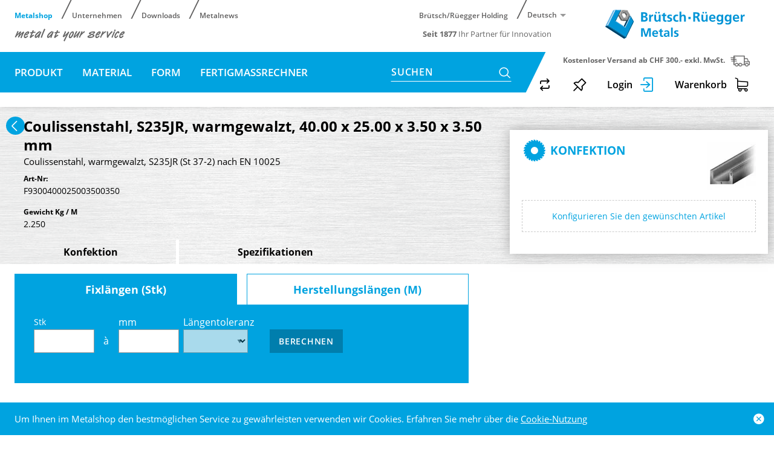

--- FILE ---
content_type: text/html; charset=utf-8
request_url: https://www.brr.ch/de/item/coulissenstahl-s235jr-warmgewalzt/F9300400025003500350
body_size: 100110
content:
<!DOCTYPE html>





    
        <html lang="de-CH" class="no-js">
    


    <head>
        <title>Coulissenstahl, S235JR, warmgewalzt - Brütsch/Rüegger Metals AG</title>

        
        
            
                
                    <meta name="robots" content="index, follow">
                
            
        

        
        
    
            <meta name="viewport" content="width=device-width, initial-scale=1, minimum-scale=1">
            <meta name="application-name" content="Brütsch/Rüegger Metals AG">
            <meta name="theme-color" content="#0095d6">
            <meta name="apple-mobile-web-app-capable" content="yes">
            
            
        
    
    
        <meta name="description" content="Coulissenstahl, S235JR, warmgewalzt - 40.00 x 25.00 x 3.50 x 3.50 mm">
    


        
    
    
        <meta property="og:title" content="Coulissenstahl, S235JR, warmgewalzt">
    
        <meta property="og:description" content="Coulissenstahl, S235JR, warmgewalzt - 40.00 x 25.00 x 3.50 x 3.50 mm">
    
        <meta property="og:url" content="https://www.brr.ch/de/item/coulissenstahl-s235jr-warmgewalzt/F9300400025003500350">
    
        <meta property="product:retailer_item_id" content="F9300400025003500350">
    
        <meta property="product:condition" content="new">
    
        <meta property="og:image" content="https://www.brr.ch/thumbor/JXV16qukMMuZFDKj3JRcoDNklIU=/fit-in/1200x900/filters:fill(white,1):cachevalid(2018-11-27T07:18:14.598259):strip_icc():strip_exif()/Shop/Artikelbilder/ag_u-profil.png">
    
        <meta property="product:availability" content="in stock">
    
        <meta property="product:price:amount" content="595">
    
        <meta property="product:price:currency" content="CHF">
    

        
    <script type="application/ld+json">{"@context": "https://schema.org", "@type": "Product", "url": "https://www.brr.ch/de/item/coulissenstahl-s235jr-warmgewalzt/F9300400025003500350", "name": "Coulissenstahl, S235JR, warmgewalzt - 40.00 x 25.00 x 3.50 x 3.50 mm", "sku": "F9300400025003500350", "offers": {"@type": "Offer", "price": "595", "priceCurrency": "CHF", "url": "https://www.brr.ch/de/item/coulissenstahl-s235jr-warmgewalzt/F9300400025003500350", "availability": "https://schema.org/InStock"}, "image": "https://www.brr.ch/thumbor/JXV16qukMMuZFDKj3JRcoDNklIU=/fit-in/1200x900/filters:fill(white,1):cachevalid(2018-11-27T07:18:14.598259):strip_icc():strip_exif()/Shop/Artikelbilder/ag_u-profil.png"}</script>


        

        
        <meta name="csrf-token" content="svZk6qzIwGhazOhYisAHfQGYoAZlIfZ7TZ5G6P374UY9IGPn8N1qjzVRylUo31XA">

        
        
    <link rel="apple-touch-icon-precomposed" sizes="57x57" href="/static/images/favicon/apple-touch-icon-57x57.png">
    <link rel="apple-touch-icon-precomposed" sizes="114x114" href="/static/images/favicon/apple-touch-icon-114x114.png">
    <link rel="apple-touch-icon-precomposed" sizes="72x72" href="/static/images/favicon/apple-touch-icon-72x72.png">
    <link rel="apple-touch-icon-precomposed" sizes="144x144" href="/static/images/favicon/apple-touch-icon-144x144.png">
    <link rel="apple-touch-icon-precomposed" sizes="60x60" href="/static/images/favicon/apple-touch-icon-60x60.png">
    <link rel="apple-touch-icon-precomposed" sizes="120x120" href="/static/images/favicon/apple-touch-icon-120x120.png">
    <link rel="apple-touch-icon-precomposed" sizes="76x76" href="/static/images/favicon/apple-touch-icon-76x76.png">
    <link rel="apple-touch-icon-precomposed" sizes="152x152" href="/static/images/favicon/apple-touch-icon-152x152.png">

    <link rel="shortcut icon" type="image/x-icon" href="/static/images/favicon/favicon.ico">
    <link rel="icon" type="image/png" href="/static/images/favicon/favicon-196x196.png" sizes="196x196">
    <link rel="icon" type="image/png" href="/static/images/favicon/favicon-96x96.png" sizes="96x96">
    <link rel="icon" type="image/png" href="/static/images/favicon/favicon-32x32.png" sizes="32x32">
    <link rel="icon" type="image/png" href="/static/images/favicon/favicon-16x16.png" sizes="16x16">
    <link rel="icon" type="image/png" href="/static/images/favicon/favicon-128.png" sizes="128x128">

    <meta name="msapplication-config" content="/static/ieconfig.xml">


        
        
            <link rel="preload" href="/static/fonts/open-sans-v18-latin_greek-300.woff2" as="font" type="font/woff2" crossorigin>
            <link rel="preload" href="/static/fonts/open-sans-v18-latin_greek-regular.woff2" as="font" type="font/woff2" crossorigin>
            <link rel="preload" href="/static/fonts/open-sans-v18-latin_greek-600.woff2" as="font" type="font/woff2" crossorigin>
            <link rel="preload" href="/static/fonts/open-sans-v18-latin_greek-700.woff2" as="font" type="font/woff2" crossorigin>
        

        
        

        
            <link rel="stylesheet" type="text/css" href="/static/css/icons.css?4.34.16d3fad02">
            <link rel="stylesheet" type="text/css" href="/static/css/app.css?4.34.16d3fad02">
        

        

        
        
            <script>
                
                
                
                var cssLoaded = true;
            </script>
            <script defer src="/static/js/app.js?4.34.16d3fad02"></script>
        

        
            
            
                <link rel="canonical" href="https://www.brr.ch/de/item/coulissenstahl-s235jr-warmgewalzt/F9300400025003500350">
            
                <link rel="alternate" hreflang="en" href="https://www.brr.ch/en/item/coulisse-steel-s235jr-hot-rolled/F9300400025003500350">
            
                <link rel="alternate" hreflang="fr" href="https://www.brr.ch/fr/item/acier-a-coulisses-s235jr-lamine-a-chaud/F9300400025003500350">
            
        

        
        
            
                
                    <script>
                        window.dataLayer = window.dataLayer || [];
                        function gtag(){dataLayer.push(arguments);}
                        gtag('js', new Date());
                    </script>
                
                
                    
                        
                            <script async src="https://www.googletagmanager.com/gtag/js?id=UA-40086013-1"></script>
                        
                        <script>
                            
                            gtag('config', 'UA-40086013-1', {
                                cookie_flags: 'secure;samesite=none',
                                
                            });
                            
                            
                        </script>
                    
                
                
                    
                        <script>
                            (function(w,d,s,l,i){w[l]=w[l]||[];w[l].push({'gtm.start':
                            new Date().getTime(),event:'gtm.js'});var f=d.getElementsByTagName(s)[0],
                            j=d.createElement(s),dl=l!='dataLayer'?'&l='+l:'';j.async=true;j.src=
                            'https://www.googletagmanager.com/gtm.js?id='+i+dl;f.parentNode.insertBefore(j,f);
                            })(window,document,'script','dataLayer','GTM-W7K4RXH');
                        </script>
                    
                
                
                
            
        
        
    </head>

    
    <body class="">
    
    
        
            
                <noscript><iframe src="https://www.googletagmanager.com/ns.html?id=GTM-W7K4RXH" height="0" width="0" style="display:none;visibility:hidden"></iframe></noscript>
            
        
    

    
        <div data-flashmessages class="flashmessages">
            <div class="insert-hijack-notification"></div>
            



            
                
            
            
            
                
            
            
                <div class="flashmessage info">
                    <div class="container">
                        Um Ihnen im Metalshop den bestmöglichen Service zu gewährleisten verwenden wir Cookies.
                        
                            Erfahren Sie mehr über die <a href="/de/metals/impressum-und-datenschutz/">Cookie-Nutzung</a>
                        
                    </div>
                    <button class="close-button" type="button" data-cookie-close>
                        <i class="icon icon-close-fill" aria-hidden="true"></i>
                    </button>
                </div>
            
        </div>
    

    
        
            
<header class="shopheader-mobile"><section class="shopheader-mobile__cell shopheader-mobile__cell--left"><i class="shopheader-mobile__hamburger" data-open="offCanvasLeft"><span></span></i><form method="get" class="shopheader-mobile__search__form" action="/de/search/"><input
                        autocomplete="off"
                        class="shopheader-mobile__search__field input-group-field"
                        name="q"
                        placeholder="Produkt Suche / Artikel-Nr. / Hersteller"
                        required
                        type="text"
                        value=""
                    ><button type="submit" class="shopheader-mobile__search__submit icon icon-search"></button></form><form method="get" class="shopheader-mobile__search__form" action="/de/search/" data-mobile-search><input
                            autocomplete="off"
                            class="shopheader-mobile__search__field input-group-field"
                            name="q"
                            placeholder="Produkt Suche / Artikel-Nr. / Hersteller"
                            required
                            type="search"
                            value=""
                            data-mobile-search-input
                        ><button type="submit" class="shopheader-mobile__search__submit icon icon-search" aria-label="Suchen"></button></form><button type="button" class="shopheader-mobile__search__submit icon icon-search" data-mobile-search-toggle="" style="" aria-label="Suchen"></button></section><section class="shopheader-mobile__cell shopheader-mobile__cell--center"><div class="shopheader-mobile__logo"><a href="/de/" class="shopheader-mobile__logo-link"><img src="/static/images/logo-icon.svg" class="shopheader-mobile__logo-img"></a></div></section><section class="shopheader-mobile__cell shopheader-mobile__cell--right"><a href="/de/account/login/?next=%2Fde%2Fitem%2Fcoulissenstahl-s235jr-warmgewalzt%2FF9300400025003500350"><i class="icon icon-login medium primary"></i></a><a href="/de/cart/"><i class="icon icon-cart medium"></i><span class="badge hide"
                          data-bind-text="cart:positionCount" data-bind-class="cart:isEmpty,hide">
                        0
                    </span></a></section><div class="off-canvas-wrapper"><div class="off-canvas-wrapper-inner"><div class="hamburger off-canvas position-left" id="offCanvasLeft" data-off-canvas data-content-scroll="false"><ul class="vertical menu drilldown" data-drilldown data-hamburger data-auto-height="true" data-scroll-top="true"><li class="hamburger-item"><div class="hamburger-item__link"><a href="/" target="_self">Metalshop</a></div><a tabindex="0"></a><ul class="menu vertical nested hamburger-subnav"><li class="hamburger-item is-header js-drilldown-back"><div class="hamburger-item__link"><a tabindex="0">
                        Metalshop
                    </a></div></li><li class="hamburger-item hamburger-item--catalog"><div class="hamburger-item__link"><a href="/de/catalog/produkt-YwNPRnJlvr3">Produkt</a></div><a tabindex="0"></a><ul class="menu vertical nested hamburger-subnav"><li class="hamburger-item is-header js-drilldown-back"><div class="hamburger-item__link"><a tabindex="0">
                        Produkt
                    </a></div></li><li class="hamburger-item hamburger-item--catalog"><div class="hamburger-item__link"><a href="/de/catalog/nahtlose-prazisionsstahlrohre-7zLLmjmeEXj">Nahtlose Präzisionsstahlrohre</a></div></li><li class="hamburger-item hamburger-item--catalog"><div class="hamburger-item__link"><a href="/de/catalog/nahtlose-starkwandrohre-OXMMo6qyndJ">Nahtlose Starkwandrohre</a></div></li><li class="hamburger-item hamburger-item--catalog"><div class="hamburger-item__link"><a href="/de/catalog/werkzeugstahl-MjPP35WW0am">Werkzeugstahl</a></div></li><li class="hamburger-item hamburger-item--catalog"><div class="hamburger-item__link"><a href="/de/catalog/edelstahl-qYkOmKwNOA8">Edelstahl</a></div></li><li class="hamburger-item hamburger-item--catalog"><div class="hamburger-item__link"><a href="/de/catalog/stahl-und-formrohre-hohlprofile-KKGP9no5NAK">Stahl- und Formrohre / Hohlprofile</a></div></li><li class="hamburger-item hamburger-item--catalog"><div class="hamburger-item__link"><a href="/de/catalog/blankstahl-gbE4E7Ody1d">Blankstahl</a></div></li><li class="hamburger-item hamburger-item--catalog"><div class="hamburger-item__link"><a href="/de/catalog/stab-und-edelbaustahl-strangguss-zOPeJeB18An">Stab- und Edelbaustahl, Strangguss</a></div></li><li class="hamburger-item hamburger-item--catalog"><div class="hamburger-item__link"><a href="/de/catalog/zylinderrohre-kolbenstangen-aERY11M14gO">Zylinderrohre / Kolbenstangen</a></div></li><li class="hamburger-item hamburger-item--catalog"><div class="hamburger-item__link"><a href="/de/catalog/aluminium-buntmetalle-EB37zY01qbm">Aluminium / Buntmetalle</a></div></li><li class="hamburger-item hamburger-item--catalog"><div class="hamburger-item__link"><a href="/de/catalog/bronze-mMvGY0045g6b">Bronze</a></div></li><li class="hamburger-item hamburger-item--catalog"><div class="hamburger-item__link"><a href="/de/catalog/hardox-EBbMba3B4PX">Hardox</a></div></li><li class="hamburger-item hamburger-item--catalog"><div class="hamburger-item__link"><a href="/de/catalog/bimetal-rohre-jAEGYJmd90K">Bimetal Rohre</a></div></li><li class="hamburger-item hamburger-item--catalog"><div class="hamburger-item__link"><a href="/de/catalog/fertigfabrikate-qjyJdArllbw8">Fertigfabrikate</a></div></li><li class="hamburger-item hamburger-item--catalog"><div class="hamburger-item__link"><a href="/de/catalog/plattenzuschnitte-BGGpakegw4MV">Plattenzuschnitte</a></div></li><li class="hamburger-item hamburger-item--catalog"><div class="hamburger-item__link"><a href="/de/catalog/restposten-11rBgGwroyY">Restposten</a></div></li></ul></li><li class="hamburger-item hamburger-item--catalog"><div class="hamburger-item__link"><a href="/de/catalog/material-8E5NR0mPVMJ">Material</a></div><a tabindex="0"></a><ul class="menu vertical nested hamburger-subnav"><li class="hamburger-item is-header js-drilldown-back"><div class="hamburger-item__link"><a tabindex="0">
                        Material
                    </a></div></li><li class="hamburger-item hamburger-item--catalog"><div class="hamburger-item__link"><a href="/de/catalog/aluminium-nBlleAKlBAK">Aluminium</a></div></li><li class="hamburger-item hamburger-item--catalog"><div class="hamburger-item__link"><a href="/de/catalog/bimetal-mjbmBg9BOvb">Bimetal</a></div></li><li class="hamburger-item hamburger-item--catalog"><div class="hamburger-item__link"><a href="/de/catalog/bronze-WBA9kjod4Wd">Bronze</a></div></li><li class="hamburger-item hamburger-item--catalog"><div class="hamburger-item__link"><a href="/de/catalog/c-stahl-KK77wwm0YZp">C-Stahl</a></div></li><li class="hamburger-item hamburger-item--catalog"><div class="hamburger-item__link"><a href="/de/catalog/edelstahl-OXMMwEY64YJ">Edelstahl</a></div></li><li class="hamburger-item hamburger-item--catalog"><div class="hamburger-item__link"><a href="/de/catalog/messing-nB5A6gGwaqM">Messing</a></div></li><li class="hamburger-item hamburger-item--catalog"><div class="hamburger-item__link"><a href="/de/catalog/strangguss-k7p7zWGNgwvA">Strangguss</a></div></li></ul></li><li class="hamburger-item hamburger-item--catalog"><div class="hamburger-item__link"><a href="/de/catalog/form-kglw0aZBz3d">Form</a></div><a tabindex="0"></a><ul class="menu vertical nested hamburger-subnav"><li class="hamburger-item is-header js-drilldown-back"><div class="hamburger-item__link"><a tabindex="0">
                        Form
                    </a></div></li><li class="hamburger-item hamburger-item--catalog"><div class="hamburger-item__link"><a href="/de/catalog/rundrohr-Lo667vkWBVg">Rundrohr</a></div></li><li class="hamburger-item hamburger-item--catalog"><div class="hamburger-item__link"><a href="/de/catalog/rund-KK77w4GBevJ">Rund</a></div></li><li class="hamburger-item hamburger-item--catalog"><div class="hamburger-item__link"><a href="/de/catalog/vierkantrohr-OXMMwW46AGG">Vierkantrohr</a></div></li><li class="hamburger-item hamburger-item--catalog"><div class="hamburger-item__link"><a href="/de/catalog/vierkant-MjPPLOwgplm">Vierkant</a></div></li><li class="hamburger-item hamburger-item--catalog"><div class="hamburger-item__link"><a href="/de/catalog/flach-EBnn1e9XzOX">Flach</a></div></li><li class="hamburger-item hamburger-item--catalog"><div class="hamburger-item__link"><a href="/de/catalog/sechskantrohr-dWPP1l30kd8">Sechskantrohr</a></div></li><li class="hamburger-item hamburger-item--catalog"><div class="hamburger-item__link"><a href="/de/catalog/sechskant-nBllerdrjaE">Sechskant</a></div></li><li class="hamburger-item hamburger-item--catalog"><div class="hamburger-item__link"><a href="/de/catalog/winkel-8E558bqkOmk">Winkel</a></div></li><li class="hamburger-item hamburger-item--catalog"><div class="hamburger-item__link"><a href="/de/catalog/u-profil-qYBBoZaOmy8">U-Profil</a></div></li><li class="hamburger-item hamburger-item--catalog"><div class="hamburger-item__link"><a href="/de/catalog/t-profil-dWPP1K5a6W9">T-Profil</a></div></li><li class="hamburger-item hamburger-item--catalog"><div class="hamburger-item__link"><a href="/de/catalog/flanschbuchse-pveNoYRG9Bnn">Flanschbüchse</a></div></li><li class="hamburger-item hamburger-item--catalog"><div class="hamburger-item__link"><a href="/de/catalog/zylinderbuchse-71Ee0L1REp0l">Zylinderbüchse</a></div></li><li class="hamburger-item hamburger-item--catalog"><div class="hamburger-item__link"><a href="/de/catalog/platten-dqq7qaa636Va">Platten</a></div></li></ul></li><li class="hamburger-item hamburger-item--catalog"><div class="hamburger-item__link"><a href="/de/catalog/fertigmassrechner-vjobN1Y0OgN">Fertigmassrechner</a></div></li></ul></li><li class="hamburger-item"><div class="hamburger-item__link"><a href="/de/metals/" target="_self">Unternehmen</a></div><a tabindex="0"></a><ul class="menu vertical nested hamburger-subnav"><li class="hamburger-item is-header js-drilldown-back"><div class="hamburger-item__link"><a tabindex="0">
                        Unternehmen
                    </a></div></li><li class="hamburger-item"><div class="hamburger-item__link"><a href="/de/metals/metal-at-your-service/" target="_self">metal at your service</a></div><a tabindex="0"></a><ul class="menu vertical nested hamburger-subnav"><li class="hamburger-item is-header js-drilldown-back"><div class="hamburger-item__link"><a tabindex="0">
                        metal at your service
                    </a></div></li><li class="hamburger-item"><div class="hamburger-item__link"><a href="/de/metals/metal-at-your-service/company-profile/" target="_self">Company Profile</a></div></li><li class="hamburger-item"><div class="hamburger-item__link"><a href="/de/metals/metal-at-your-service/konfektionierung/" target="_self">Konfektionierung</a></div></li><li class="hamburger-item"><div class="hamburger-item__link"><a href="/de/logistik/" target="_self">Logistik</a></div></li><li class="hamburger-item"><div class="hamburger-item__link"><a href="/de/metals/metal-at-your-service/unternehmenspolitik/" target="_self">Unternehmenspolitik</a></div></li><li class="hamburger-item"><div class="hamburger-item__link"><a href="/de/metals/metal-at-your-service/verband-1/" target="_self">Verbände</a></div></li></ul></li><li class="hamburger-item"><div class="hamburger-item__link"><a href="/de/metals/produkte/" target="_self">Vollsortiment</a></div><a tabindex="0"></a><ul class="menu vertical nested hamburger-subnav"><li class="hamburger-item is-header js-drilldown-back"><div class="hamburger-item__link"><a tabindex="0">
                        Vollsortiment
                    </a></div></li><li class="hamburger-item"><div class="hamburger-item__link"><a href="/de/metals/produkte/nahtlose-praezisions-und-hydraulikleitungsrohre/" target="_self">Nahtlose Präzisions- und Hydraulikleitungsrohre</a></div></li><li class="hamburger-item"><div class="hamburger-item__link"><a href="/de/metals/produkte/nahtlose-starkwand-und-drehteilrohre/" target="_self">Nahtlose Starkwand- und Drehteilrohre</a></div></li><li class="hamburger-item"><div class="hamburger-item__link"><a href="/de/metals/produkte/zylinderrohre-und-kolbenstangen/" target="_self">Zylinderrohre, Kolbenstangen und Kolbenrohre</a></div></li><li class="hamburger-item"><div class="hamburger-item__link"><a href="/de/metals/produkte/stabstahl/" target="_self">Stabstahl</a></div></li><li class="hamburger-item"><div class="hamburger-item__link"><a href="/de/metals/produkte/blankstahl/" target="_self">Blankstahl</a></div></li><li class="hamburger-item"><div class="hamburger-item__link"><a href="/de/metals/produkte/Strangguss/" target="_self">Strangguss</a></div></li><li class="hamburger-item"><div class="hamburger-item__link"><a href="/de/metals/produkte/Edelbaustahl/" target="_self">Edelbaustahl</a></div></li><li class="hamburger-item"><div class="hamburger-item__link"><a href="/de/metals/produkte/werkzeugstahl/" target="_self">Werkzeugstahl</a></div></li><li class="hamburger-item"><div class="hamburger-item__link"><a href="/de/metals/produkte/edelstahl/" target="_self">Edelstahl</a></div></li><li class="hamburger-item"><div class="hamburger-item__link"><a href="/de/metals/produkte/aluminium-messing/" target="_self">Aluminium / Messing</a></div></li><li class="hamburger-item"><div class="hamburger-item__link"><a href="/de/metals/produkte/geschweisste-stahlrohre/" target="_self">Geschweisste Stahlrohre</a></div></li><li class="hamburger-item"><div class="hamburger-item__link"><a href="/de/metals/produkte/formrohre-und-hohlprofile/" target="_self">Formrohre und Hohlprofile</a></div></li><li class="hamburger-item"><div class="hamburger-item__link"><a href="/de/metals/produkte/hardox-rohre/" target="_self">Hardox Rohre</a></div></li><li class="hamburger-item"><div class="hamburger-item__link"><a href="/de/metals/produkte/dom-rohre/" target="_self">DOM-Rohre</a></div></li><li class="hamburger-item"><div class="hamburger-item__link"><a href="/de/metals/produkte/wellen-gehaertet-geschliffen/" target="_self">Wellen gehärtet / geschliffen</a></div></li><li class="hamburger-item"><div class="hamburger-item__link"><a href="/de/metals/produkte/components/" target="_self">Components</a></div></li><li class="hamburger-item"><div class="hamburger-item__link"><a href="/de/metals/produkte/spezialformstahlrohre/" target="_self">Spezialformstahlrohre</a></div></li><li class="hamburger-item"><div class="hamburger-item__link"><a href="/de/metals/produkte/laserbearbeitung/" target="_self">3D-Laserbearbeitung</a></div></li><li class="hamburger-item"><div class="hamburger-item__link"><a href="/de/metals/produkte/brennteile/" target="_self">Brennteile</a></div></li><li class="hamburger-item"><div class="hamburger-item__link"><a href="/de/metals/produkte/bimetal-rohre-1/" target="_self">Bimetall Rohre</a></div></li><li class="hamburger-item"><div class="hamburger-item__link"><a href="/de/metals/produkte/Gewindestangen/" target="_self">Gewindestangen</a></div></li><li class="hamburger-item"><div class="hamburger-item__link"><a href="/de/metals/produkte/Gewindestangen-1-1/" target="_self">Métafram-Sinterlager</a></div></li></ul></li><li class="hamburger-item"><div class="hamburger-item__link"><a href="/de/metals/csr/" target="_self">Leitbild / CSR</a></div></li><li class="hamburger-item"><div class="hamburger-item__link"><a href="/de/metals/karriere/" target="_self">Karriere</a></div><a tabindex="0"></a><ul class="menu vertical nested hamburger-subnav"><li class="hamburger-item is-header js-drilldown-back"><div class="hamburger-item__link"><a tabindex="0">
                        Karriere
                    </a></div></li><li class="hamburger-item"><div class="hamburger-item__link"><a href="/de/metals/karriere/MA-Benefits/" target="_self">MA-Benefits</a></div></li></ul></li><li class="hamburger-item"><div class="hamburger-item__link"><a href="/de/metals/kontakt/" target="_self">Kontakt</a></div><a tabindex="0"></a><ul class="menu vertical nested hamburger-subnav"><li class="hamburger-item is-header js-drilldown-back"><div class="hamburger-item__link"><a tabindex="0">
                        Kontakt
                    </a></div></li><li class="hamburger-item"><div class="hamburger-item__link"><a href="/de/metals/kontakt/" target="_self">Kontaktformular</a></div></li><li class="hamburger-item"><div class="hamburger-item__link"><a href="/de/metals/kontakt/team/" target="_self">Team</a></div></li><li class="hamburger-item"><div class="hamburger-item__link"><a href="/de/metals/kontakt/standort/" target="_self">Standort</a></div></li></ul></li></ul></li><li class="hamburger-item"><div class="hamburger-item__link"><a href="/de/downloads/" target="_self">Downloads</a></div><a tabindex="0"></a><ul class="menu vertical nested hamburger-subnav"><li class="hamburger-item is-header js-drilldown-back"><div class="hamburger-item__link"><a tabindex="0">
                        Downloads
                    </a></div></li><li class="hamburger-item"><div class="hamburger-item__link"><a href="/de/downloads/update/" target="_self">Update</a></div></li><li class="hamburger-item"><div class="hamburger-item__link"><a href="/de/downloads/broschueren/" target="_self">Broschüren</a></div></li><li class="hamburger-item"><div class="hamburger-item__link"><a href="/de/downloads/zertifikate/" target="_self">Zertifikate</a></div></li><li class="hamburger-item"><div class="hamburger-item__link"><a href="/de/downloads/datenblaetter/" target="_self">Datenblätter</a></div></li><li class="hamburger-item"><div class="hamburger-item__link"><a href="/de/downloads/product-compliance/" target="_self">Product  Compliance</a></div></li><li class="hamburger-item"><div class="hamburger-item__link"><a href="/de/downloads/formulare/" target="_self">Formulare</a></div></li></ul></li><li class="hamburger-item"><div class="hamburger-item__link"><a href="/de/metalnews/" target="_self">Metalnews</a></div></li><div class="hamburger-footer"><ul class="menu hamburger-nav"><li class="hamburger-item hamburger-item--language"><a href="/de/item/coulissenstahl-s235jr-warmgewalzt/F9300400025003500350"
                                                                           class="button clear font-bold">
                                                                            de
                                                                        </a></li><li class="hamburger-item hamburger-item--language"><a href="/en/item/coulisse-steel-s235jr-hot-rolled/F9300400025003500350"
                                                                           class="button clear">
                                                                            en
                                                                        </a></li><li class="hamburger-item hamburger-item--language"><a href="/fr/item/acier-a-coulisses-s235jr-lamine-a-chaud/F9300400025003500350"
                                                                           class="button clear">
                                                                            fr
                                                                        </a></li></ul></div></ul></div></div></div></header><header class="shopheader sticky"><section class="shopheader__top cell"><div class="container"><div class="grid-x"><div class="shopheader__meta-nav cell auto"><div class="shopheader__meta-nav shopheader__meta-nav--left"><div class="grid-x"><div class="cell"><ul class="shopheader__navigation shopheader__navigation--divided menu"><li><a
                                                               href="/"
                                                               class="
                                                                
                                                                    active
                                                                
                                                                
                                                               "
                                                               target="_self"
                                                            >
                                                                
                                                                    Metalshop
                                                                
                                                            </a></li><li><a
                                                               href="/de/metals/"
                                                               class="
                                                                
                                                                
                                                               "
                                                               target="_self"
                                                            >
                                                                
                                                                    Unternehmen
                                                                
                                                            </a></li><li><a
                                                               href="/de/downloads/"
                                                               class="
                                                                
                                                                
                                                               "
                                                               target="_self"
                                                            >
                                                                
                                                                    Downloads
                                                                
                                                            </a></li><li><a
                                                               href="/de/metalnews/"
                                                               class="
                                                                
                                                                
                                                               "
                                                               target="_self"
                                                            >
                                                                
                                                                    Metalnews
                                                                
                                                            </a></li></ul></div></div></div><div class="shopheader__meta-nav shopheader__meta-nav--right"><ul class="shopheader__navigation shopheader__navigation--divided menu"><li><a href="http://www.b-r.ch/holding"
                                               target="_blank"
                                               style="white-space: nowrap"
                                               class="nw">
                                                Brütsch/Rüegger Holding
                                            </a></li></ul><div class="shopheader__language" data-toggle="language-menu">
                                            Deutsch
                                        </div><div class="shopheader-menu shopheader-menu--languages dropdown-pane widget"
                                             id="language-menu"
                                             data-dropdown
                                             data-hover="true"
                                             data-hover-pane="true"
                                             data-position="bottom"
                                             data-alignment="right"><div class="widget__content padding-2"><a href="/de/item/coulissenstahl-s235jr-warmgewalzt/F9300400025003500350"
                                                       class="shopheader__subnav__link text-left font-bold">
                                                        Deutsch
                                                    </a><a href="/en/item/coulisse-steel-s235jr-hot-rolled/F9300400025003500350"
                                                       class="shopheader__subnav__link text-left">
                                                        English
                                                    </a><a href="/fr/item/acier-a-coulisses-s235jr-lamine-a-chaud/F9300400025003500350"
                                                       class="shopheader__subnav__link text-left">
                                                        Français
                                                    </a></div></div></div></div><section class="shopheader__right cell"><div class="shopheader__logo"><a href="/de/" class="shopheader__logo-link show-for-desktop"><img src="/static/images/logo.svg" class="shopheader__logo-img"></a><a href="/de/"
                                           class="shopheader__logo-link show-for-tablet hide-for-desktop"><img src="/static/images/logo-icon.svg" class="shopheader__logo-img"></a></div></section></div></div></section><div class="shopheader__company container"><div class="shopheader__company shopheader__company--left"><div class="shopheader__slogan"><div class="shopheader__slogan shopheader__slogan--left"><img src="/static/images/metal-at-your-service.svg" class="shopheader__slogan-img"></div><div class="shopheader__slogan shopheader__slogan--right"><span><b>Seit 1877</b> Ihr Partner für Innovation</span></div></div></div><div class="shopheader__company shopheader__company--right"></div></div><nav class="shopheader__bottom shopheader__background-50"><div class="container shopheader__background-80"><div class="grid-x"><div
                                id="subnav-5b35c590fdcbba08e521bb53"
                                class="shopheader__subnav shopheader__subnav--nested dropdown-pane catalog-menu"
                                data-dropdown
                                data-hover="true"
                                data-hover-pane="true"
                                data-close-on-click="true"
                                data-active="false"
                            ><div class="container grid-container"><div Xclass="grid-x grid-margin-x tablet-up-3 desktop-up-4 screen-up-4"><div class="catalog"><a class="catalog-item catalog-item__menu category category--product"
                                                       href="/de/catalog/nahtlose-prazisionsstahlrohre-7zLLmjmeEXj"><div
                                                            class="catalog-item__image category__image category__image--product"
                                                            style="background-image: url('/thumbor/8uVlkBYgx4lBQg-Aggh7Zudxhiw=/trim/fit-in/480x480/filters:cachevalid(2018-07-30T08:13:10.897267):strip_icc():strip_exif()/Shop/Katalog/pg_01_pra%CC%88zisionsstahlrohre.png')"></div><div class="catalog-item__title">
                                                            Nahtlose Präzisionsstahlrohre
                                                        </div></a><a class="catalog-item catalog-item__menu category category--product"
                                                       href="/de/catalog/nahtlose-starkwandrohre-OXMMo6qyndJ"><div
                                                            class="catalog-item__image category__image category__image--product"
                                                            style="background-image: url('/thumbor/sNWszRu22ssmr6COLlyuaupC0Bk=/trim/fit-in/480x480/filters:cachevalid(2018-07-30T08:13:21.058267):strip_icc():strip_exif()/Shop/Katalog/pg_02_starkwandrohre.png')"></div><div class="catalog-item__title">
                                                            Nahtlose Starkwandrohre
                                                        </div></a><a class="catalog-item catalog-item__menu category category--product"
                                                       href="/de/catalog/werkzeugstahl-MjPP35WW0am"><div
                                                            class="catalog-item__image category__image category__image--product"
                                                            style="background-image: url('/thumbor/PoDNIj1-qWcX96qS8Ux5frzBsHI=/trim/fit-in/480x480/filters:cachevalid(2020-07-01T11:58:25.652998):strip_icc():strip_exif()/Shop/Katalog/pg_06_werkzeugstahl.png')"></div><div class="catalog-item__title">
                                                            Werkzeugstahl
                                                        </div></a><a class="catalog-item catalog-item__menu category category--product"
                                                       href="/de/catalog/edelstahl-qYkOmKwNOA8"><div
                                                            class="catalog-item__image category__image category__image--product"
                                                            style="background-image: url('/thumbor/341jHepfAU9mTQzQ_egy2yYiIy0=/trim/fit-in/480x480/filters:cachevalid(2018-07-30T08:13:48.811267):strip_icc():strip_exif()/Shop/Katalog/pg_07_edelstahl.png')"></div><div class="catalog-item__title">
                                                            Edelstahl
                                                        </div></a><a class="catalog-item catalog-item__menu category category--product"
                                                       href="/de/catalog/stahl-und-formrohre-hohlprofile-KKGP9no5NAK"><div
                                                            class="catalog-item__image category__image category__image--product"
                                                            style="background-image: url('/thumbor/7P0zArwl_u6xSCunCNPu_U_KwAA=/trim/fit-in/480x480/filters:cachevalid(2021-03-09T10:58:38.874305):strip_icc():strip_exif()/Shop/Katalog/PG_10_geschw-Stahl--und-Formrohre.png')"></div><div class="catalog-item__title">
                                                            Stahl- und Formrohre / Hohlprofile
                                                        </div></a><a class="catalog-item catalog-item__menu category category--product"
                                                       href="/de/catalog/blankstahl-gbE4E7Ody1d"><div
                                                            class="catalog-item__image category__image category__image--product"
                                                            style="background-image: url('/thumbor/ac5IORB53c2zfKEjcoxyZ421btk=/trim/fit-in/480x480/filters:cachevalid(2018-07-30T08:13:33.771267):strip_icc():strip_exif()/Shop/Katalog/pg_04_blankstahl.png')"></div><div class="catalog-item__title">
                                                            Blankstahl
                                                        </div></a><a class="catalog-item catalog-item__menu category category--product"
                                                       href="/de/catalog/stab-und-edelbaustahl-strangguss-zOPeJeB18An"><div
                                                            class="catalog-item__image category__image category__image--product"
                                                            style="background-image: url('/thumbor/kfeRyxybUoWmc6tqQYZPrFfWSkk=/trim/fit-in/480x480/filters:cachevalid(2018-07-30T08:13:39.598267):strip_icc():strip_exif()/Shop/Katalog/pg_05_edelbaustahl.png')"></div><div class="catalog-item__title">
                                                            Stab- und Edelbaustahl, Strangguss
                                                        </div></a><a class="catalog-item catalog-item__menu category category--product"
                                                       href="/de/catalog/zylinderrohre-kolbenstangen-aERY11M14gO"><div
                                                            class="catalog-item__image category__image category__image--product"
                                                            style="background-image: url('/thumbor/k5jsgnU0yMVtCz9J6TRecuu7e-I=/trim/fit-in/480x480/filters:cachevalid(2018-07-30T08:14:00.008266):strip_icc():strip_exif()/Shop/Katalog/pg_09_zylinderrohre-kolbenstangen.png')"></div><div class="catalog-item__title">
                                                            Zylinderrohre / Kolbenstangen
                                                        </div></a><a class="catalog-item catalog-item__menu category category--product"
                                                       href="/de/catalog/aluminium-buntmetalle-EB37zY01qbm"><div
                                                            class="catalog-item__image category__image category__image--product"
                                                            style="background-image: url('/thumbor/0ggahQx5nv0tLQv7WOl-HVNG1Jk=/trim/fit-in/480x480/filters:cachevalid(2018-07-30T08:13:53.150266):strip_icc():strip_exif()/Shop/Katalog/pg_08_aluminium-messing.png')"></div><div class="catalog-item__title">
                                                            Aluminium / Buntmetalle
                                                        </div></a><a class="catalog-item catalog-item__menu category category--product"
                                                       href="/de/catalog/bronze-mMvGY0045g6b"><div
                                                            class="catalog-item__image category__image category__image--product"
                                                            style="background-image: url('/thumbor/xn4n_FCB70COuV4Chm5rDqW4EiI=/trim/fit-in/480x480/filters:cachevalid(2025-01-16T06:13:14.728418):strip_icc():strip_exif()/Shop/Katalog/pg_08_bronzen.png')"></div><div class="catalog-item__title">
                                                            Bronze
                                                        </div></a><a class="catalog-item catalog-item__menu category category--product"
                                                       href="/de/catalog/hardox-EBbMba3B4PX"><div
                                                            class="catalog-item__image category__image category__image--product"
                                                            style="background-image: url('/thumbor/B50O7n9R9CSdpIVPfZKCuf8iMnY=/trim/fit-in/480x480/filters:cachevalid(2018-11-23T11:03:17.282036):strip_icc():strip_exif()/Shop/Katalog/pg-13-hardox.png')"></div><div class="catalog-item__title">
                                                            Hardox
                                                        </div></a><a class="catalog-item catalog-item__menu category category--product"
                                                       href="/de/catalog/bimetal-rohre-jAEGYJmd90K"><div
                                                            class="catalog-item__image category__image category__image--product"
                                                            style="background-image: url('/thumbor/nmhxSbn5VWm8jCQfcutRjH9eo6g=/trim/fit-in/480x480/filters:cachevalid(2020-07-02T07:54:04.545534):strip_icc():strip_exif()/Shop/Katalog/k_09_Bimetalrohre.png')"></div><div class="catalog-item__title">
                                                            Bimetal Rohre
                                                        </div></a><a class="catalog-item catalog-item__menu category category--product"
                                                       href="/de/catalog/fertigfabrikate-qjyJdArllbw8"><div
                                                            class="catalog-item__image category__image category__image--product"
                                                            style="background-image: url('/thumbor/_eJVkL1f4eaOsJcaxvDyDB3_N8c=/trim/fit-in/480x480/filters:cachevalid(2022-04-20T15:36:29.398890):strip_icc():strip_exif()/Shop/Katalog/pg-15-Sinterlager.jpg')"></div><div class="catalog-item__title">
                                                            Fertigfabrikate
                                                        </div></a><a class="catalog-item catalog-item__menu category category--product"
                                                       href="/de/catalog/plattenzuschnitte-BGGpakegw4MV"><div
                                                            class="catalog-item__image category__image category__image--product"
                                                            style="background-image: url('/thumbor/0gmK4TCmL53uNJep43Rj0xwdpVg=/trim/fit-in/480x480/filters:cachevalid(2022-09-14T11:33:47.026295):strip_icc():strip_exif()/Shop/Katalog/PG_09_Platten.png')"></div><div class="catalog-item__title">
                                                            Plattenzuschnitte
                                                        </div></a><a class="catalog-item catalog-item__menu category category--product"
                                                       href="/de/catalog/restposten-11rBgGwroyY"><div
                                                            class="catalog-item__image category__image category__image--product"
                                                            style="background-image: url('/thumbor/OVkLpp-Wo7OC503_fMmUDCgeO1c=/trim/fit-in/480x480/filters:cachevalid(2021-03-09T13:32:25.671117):strip_icc():strip_exif()/Shop/Katalog/k_99_Sale.jpg')"></div><div class="catalog-item__title">
                                                            Restposten
                                                        </div></a></div></div></div></div><div
                                id="subnav-5b35c5dafdcbba08e521bb55"
                                class="shopheader__subnav shopheader__subnav--nested dropdown-pane catalog-menu"
                                data-dropdown
                                data-hover="true"
                                data-hover-pane="true"
                                data-close-on-click="true"
                                data-active="false"
                            ><div class="container grid-container"><div Xclass="grid-x grid-margin-x tablet-up-3 desktop-up-4 screen-up-4"><div class="catalog"><a class="catalog-item catalog-item__menu category category--material"
                                                       href="/de/catalog/aluminium-nBlleAKlBAK"><div
                                                            class="catalog-item__image category__image category__image--material"
                                                            style="background-image: url('/thumbor/VZrYyOHAn-XNf429CchuYwlIdO8=/trim/fit-in/480x480/filters:cachevalid(2018-10-02T07:43:29.556033):strip_icc():strip_exif()/Shop/Symbole/wst_aluminium.jpg')"></div><div class="catalog-item__title">
                                                            Aluminium
                                                        </div></a><a class="catalog-item catalog-item__menu category category--material"
                                                       href="/de/catalog/bimetal-mjbmBg9BOvb"><div
                                                            class="catalog-item__image category__image category__image--material"
                                                            style="background-image: url('/thumbor/4EbnFmftQVl1lNEHoQgdw-pQX80=/trim/fit-in/480x480/filters:cachevalid(2020-06-25T11:37:16.298523):strip_icc():strip_exif()/Shop/Symbole/wst-bimetal.jpg')"></div><div class="catalog-item__title">
                                                            Bimetal
                                                        </div></a><a class="catalog-item catalog-item__menu category category--material"
                                                       href="/de/catalog/bronze-WBA9kjod4Wd"><div
                                                            class="catalog-item__image category__image category__image--material"
                                                            style="background-image: url('/thumbor/EWF28Pl3Us1-cFQv-7IZzzghT08=/trim/fit-in/480x480/filters:cachevalid(2019-07-29T09:03:50.717207):strip_icc():strip_exif()/Shop/Symbole/wst-bronze.jpg')"></div><div class="catalog-item__title">
                                                            Bronze
                                                        </div></a><a class="catalog-item catalog-item__menu category category--material"
                                                       href="/de/catalog/c-stahl-KK77wwm0YZp"><div
                                                            class="catalog-item__image category__image category__image--material"
                                                            style="background-image: url('/thumbor/oxrP8U9mXhRTgvw0C64MXgPzKTM=/trim/fit-in/480x480/filters:cachevalid(2018-10-02T07:43:29.326033):strip_icc():strip_exif()/Shop/Symbole/wst_C-stahl.jpg')"></div><div class="catalog-item__title">
                                                            C-Stahl
                                                        </div></a><a class="catalog-item catalog-item__menu category category--material"
                                                       href="/de/catalog/edelstahl-OXMMwEY64YJ"><div
                                                            class="catalog-item__image category__image category__image--material"
                                                            style="background-image: url('/thumbor/Ax9osJHAOOQL8-hTuISUQp1xc_w=/trim/fit-in/480x480/filters:cachevalid(2018-11-15T14:52:58.821859):strip_icc():strip_exif()/Shop/Symbole/wst-edelstahl.png')"></div><div class="catalog-item__title">
                                                            Edelstahl
                                                        </div></a><a class="catalog-item catalog-item__menu category category--material"
                                                       href="/de/catalog/messing-nB5A6gGwaqM"><div
                                                            class="catalog-item__image category__image category__image--material"
                                                            style="background-image: url('/thumbor/4WyLvWJhAK4pqbipM6ZqXtAZQaQ=/trim/fit-in/480x480/filters:cachevalid(2018-11-15T14:52:58.860859):strip_icc():strip_exif()/Shop/Symbole/wst-messing.png')"></div><div class="catalog-item__title">
                                                            Messing
                                                        </div></a><a class="catalog-item catalog-item__menu category category--material"
                                                       href="/de/catalog/strangguss-k7p7zWGNgwvA"><div
                                                            class="catalog-item__image category__image category__image--material"
                                                            style="background-image: url('/thumbor/XnVILw6YleyKqv0Kexrcb1JN3EA=/trim/fit-in/480x480/filters:cachevalid(2021-05-26T13:07:33.438324):strip_icc():strip_exif()/Shop/Symbole/wst-cast.jpg')"></div><div class="catalog-item__title">
                                                            Strangguss
                                                        </div></a></div></div></div></div><div
                                id="subnav-5b35c818fdcbba08e521bb67"
                                class="shopheader__subnav shopheader__subnav--nested dropdown-pane catalog-menu"
                                data-dropdown
                                data-hover="true"
                                data-hover-pane="true"
                                data-close-on-click="true"
                                data-active="false"
                            ><div class="container grid-container"><div Xclass="grid-x grid-margin-x tablet-up-3 desktop-up-4 screen-up-4"><div class="catalog"><a class="catalog-item catalog-item__menu category category--shape"
                                                       href="/de/catalog/rundrohr-Lo667vkWBVg"><div
                                                            class="catalog-item__image category__image category__image--shape"
                                                            style="background-image: url('/thumbor/pgjq3sQ7Y2uVl8_zUbZrILVIpT0=/trim/fit-in/480x480/filters:cachevalid(2018-11-15T11:28:03.808110):strip_icc():strip_exif()/Shop/Symbole/Form-Rundrohr.png')"></div><div class="catalog-item__title">
                                                            Rundrohr
                                                        </div></a><a class="catalog-item catalog-item__menu category category--shape"
                                                       href="/de/catalog/rund-KK77w4GBevJ"><div
                                                            class="catalog-item__image category__image category__image--shape"
                                                            style="background-image: url('/thumbor/Xx5vdVn0qCiipmodzYXrsebipyM=/trim/fit-in/480x480/filters:cachevalid(2018-11-15T16:52:43.134712):strip_icc():strip_exif()/Shop/Symbole/Form-rund.png')"></div><div class="catalog-item__title">
                                                            Rund
                                                        </div></a><a class="catalog-item catalog-item__menu category category--shape"
                                                       href="/de/catalog/vierkantrohr-OXMMwW46AGG"><div
                                                            class="catalog-item__image category__image category__image--shape"
                                                            style="background-image: url('/thumbor/bHP0rAyzz6W3l13ZM_klWF7KWAE=/trim/fit-in/480x480/filters:cachevalid(2018-11-15T16:52:43.085712):strip_icc():strip_exif()/Shop/Symbole/form-Vierkantrohr.png')"></div><div class="catalog-item__title">
                                                            Vierkantrohr
                                                        </div></a><a class="catalog-item catalog-item__menu category category--shape"
                                                       href="/de/catalog/vierkant-MjPPLOwgplm"><div
                                                            class="catalog-item__image category__image category__image--shape"
                                                            style="background-image: url('/thumbor/Isw5cd0Rm_LnaRDVLTDFATaoPdM=/trim/fit-in/480x480/filters:cachevalid(2018-11-15T16:52:43.106712):strip_icc():strip_exif()/Shop/Symbole/form-Vierkant.png')"></div><div class="catalog-item__title">
                                                            Vierkant
                                                        </div></a><a class="catalog-item catalog-item__menu category category--shape"
                                                       href="/de/catalog/flach-EBnn1e9XzOX"><div
                                                            class="catalog-item__image category__image category__image--shape"
                                                            style="background-image: url('/thumbor/j-7T4lPr6owjF5Fsr9X8a4rdhhk=/trim/fit-in/480x480/filters:cachevalid(2018-11-21T10:11:49.017625):strip_icc():strip_exif()/Shop/Symbole/Form-flach.png')"></div><div class="catalog-item__title">
                                                            Flach
                                                        </div></a><a class="catalog-item catalog-item__menu category category--shape"
                                                       href="/de/catalog/sechskantrohr-dWPP1l30kd8"><div
                                                            class="catalog-item__image category__image category__image--shape"
                                                            style="background-image: url('/thumbor/sMs3VAsaa-5fArLVraI4ROcRhHQ=/trim/fit-in/480x480/filters:cachevalid(2018-11-15T11:28:03.844110):strip_icc():strip_exif()/Shop/Symbole/Form-Sechskantrohr.png')"></div><div class="catalog-item__title">
                                                            Sechskantrohr
                                                        </div></a><a class="catalog-item catalog-item__menu category category--shape"
                                                       href="/de/catalog/sechskant-nBllerdrjaE"><div
                                                            class="catalog-item__image category__image category__image--shape"
                                                            style="background-image: url('/thumbor/IdCwAmIweDmk7MWeTMBmaXIAk_4=/trim/fit-in/480x480/filters:cachevalid(2018-11-15T16:52:43.156712):strip_icc():strip_exif()/Shop/Symbole/Form-Sechskant.png')"></div><div class="catalog-item__title">
                                                            Sechskant
                                                        </div></a><a class="catalog-item catalog-item__menu category category--shape"
                                                       href="/de/catalog/winkel-8E558bqkOmk"><div
                                                            class="catalog-item__image category__image category__image--shape"
                                                            style="background-image: url('/thumbor/ZLJTJlRxiJWYYioUqpTm6ORshLo=/trim/fit-in/480x480/filters:cachevalid(2018-11-15T11:28:03.696110):strip_icc():strip_exif()/Shop/Symbole/form-winkel.png')"></div><div class="catalog-item__title">
                                                            Winkel
                                                        </div></a><a class="catalog-item catalog-item__menu category category--shape"
                                                       href="/de/catalog/u-profil-qYBBoZaOmy8"><div
                                                            class="catalog-item__image category__image category__image--shape"
                                                            style="background-image: url('/thumbor/JH70_UiJonqcr6NScOReoCuJgng=/trim/fit-in/480x480/filters:cachevalid(2018-11-15T11:28:03.818110):strip_icc():strip_exif()/Shop/Symbole/Form-U-Profil.png')"></div><div class="catalog-item__title">
                                                            U-Profil
                                                        </div></a><a class="catalog-item catalog-item__menu category category--shape"
                                                       href="/de/catalog/t-profil-dWPP1K5a6W9"><div
                                                            class="catalog-item__image category__image category__image--shape"
                                                            style="background-image: url('/thumbor/OArxy7ZVfLqrmlnaQYGuDM4VApk=/trim/fit-in/480x480/filters:cachevalid(2018-11-21T10:11:48.944625):strip_icc():strip_exif()/Shop/Symbole/Form-T-Profil.png')"></div><div class="catalog-item__title">
                                                            T-Profil
                                                        </div></a><a class="catalog-item catalog-item__menu category category--shape"
                                                       href="/de/catalog/flanschbuchse-pveNoYRG9Bnn"><div
                                                            class="catalog-item__image category__image category__image--shape"
                                                            style="background-image: url('/thumbor/6jOnRHFeOPLBmZry9rXimNz4y0g=/trim/fit-in/480x480/filters:cachevalid(2022-09-14T15:01:37.514040):strip_icc():strip_exif()/Shop/Symbole/Form-Flansch.png')"></div><div class="catalog-item__title">
                                                            Flanschbüchse
                                                        </div></a><a class="catalog-item catalog-item__menu category category--shape"
                                                       href="/de/catalog/zylinderbuchse-71Ee0L1REp0l"><div
                                                            class="catalog-item__image category__image category__image--shape"
                                                            style="background-image: url('None')"></div><div class="catalog-item__title">
                                                            Zylinderbüchse
                                                        </div></a><a class="catalog-item catalog-item__menu category category--shape"
                                                       href="/de/catalog/platten-dqq7qaa636Va"><div
                                                            class="catalog-item__image category__image category__image--shape"
                                                            style="background-image: url('/thumbor/8ccXXPEW3e_n1m3tEt-w_58wk9g=/trim/fit-in/480x480/filters:cachevalid(2022-09-14T09:52:33.213419):strip_icc():strip_exif()/Shop/Symbole/Form-Platten.png')"></div><div class="catalog-item__title">
                                                            Platten
                                                        </div></a></div></div></div></div><div
                                id="subnav-5befb607fa93c80022e89840"
                                class="shopheader__subnav shopheader__subnav--nested dropdown-pane catalog-menu"
                                data-dropdown
                                data-hover="true"
                                data-hover-pane="true"
                                data-close-on-click="true"
                                data-active="false"
                            ><div class="container grid-container"><div Xclass="grid-x grid-margin-x tablet-up-3 desktop-up-4 screen-up-4"><div class="approx_search"><h3>Fertigmassrechner</h3><form action="/de/catalog/fertigmassrechner-vjobN1Y0OgN" class="grid-x"><div class="cell small-12 tablet-5 desktop-4"><div><div class="filter_label"><span>
                
                    Aussendurchmesser Min. (mm)
                
            </span></div><input
        type="number"
        name="feature_item_feature_ad_lt"
        id="id_feature_item_feature_ad_lt"
        tabindex="0"
        value=""
        class=""
        
            
                step="0.001"
            
        
            
                unit="None"
            
        
            
                image="None"
            
        
        
        
        
         step="0.001"
        
        
        
    ></div></div><div class="cell small-12 tablet-5 desktop-4"><div><div class="filter_label"><span>
                
                    Innendurchmesser Max. (mm)
                
            </span></div><input
        type="number"
        name="feature_item_feature_id_gt"
        id="id_feature_item_feature_id_gt"
        tabindex="0"
        value=""
        class=""
        
            
                step="0.001"
            
        
            
                unit="None"
            
        
            
                image="None"
            
        
        
        
        
         step="0.001"
        
        
        
    ></div></div><div class="cell small-12 tablet-2 desktop-4"><button type="submit" class="button">suchen</button><input type="hidden" name="feature_item_feature_approx_search"
                                                               id="feature_item_feature_approx_search" value="on"></div></form><div class="cell small-12 switch__info-text"><i class="icon icon-hint-info primary"></i>Mit den vorgeschlagenen Abmessungen erreichen Sie gemäss Toleranz nach Norm Ihr gewünschtes Fertigmass (ohne Gewähr unsererseits).
                                                </div></div></div></div></div><div class="shopheader__content cell auto grid-x"><div class="shopheader__bottom-navigation cell auto"><a
                                                href="
                                                    /de/catalog/produkt-YwNPRnJlvr3"
                                                data-toggle="subnav-5b35c590fdcbba08e521bb53"
                                                data-active="false"
                                                class="shopheader__link shopheader__link--nested"
                                            >Produkt</a><a
                                                href="
                                                    /de/catalog/material-8E5NR0mPVMJ"
                                                data-toggle="subnav-5b35c5dafdcbba08e521bb55"
                                                data-active="false"
                                                class="shopheader__link shopheader__link--nested"
                                            >Material</a><a
                                                href="
                                                    /de/catalog/form-kglw0aZBz3d"
                                                data-toggle="subnav-5b35c818fdcbba08e521bb67"
                                                data-active="false"
                                                class="shopheader__link shopheader__link--nested"
                                            >Form</a><a
                                                href="
                                                    /de/catalog/fertigmassrechner-vjobN1Y0OgN?feature_item_feature_approx_search=on"
                                                data-toggle="subnav-5befb607fa93c80022e89840"
                                                data-active="false"
                                                class="shopheader__link shopheader__link--nested"
                                            >Fertigmassrechner</a></div><div class="shopheader__searchbutton cell shrink"><form class="shopheader__search-form input-group inline-button"
                                          style="display: none;" action="/de/search/" data-header-search><input
                                            name="q"
                                            autocomplete="off"
                                            data-instant-search="/de/instantsearch/"
                                            data-instant-search-empty
                                            class="input-group-field"
                                            type="text"
                                            placeholder="Suchbegriff, Artikelnummer oder EAN eingeben..."
                                            value=""
                                        ><div class="input-group-button"><button type="submit" class="button clear"><i class="icon icon-search"></i></button></div><div class="shopheader__search-instant-results"
                                             data-instant-search-results></div></form><div class="input-group-button"><button type="button" class="button white clear" data-header-search-toggle><span>Suchen</span><i class="icon icon-search"></i></button></div></div></div><div class="shopheader__bottom-navigation shopheader__bottom-navigation--right cell"><section class="shopheader__account"><div class="free-shipping-hint"><span
                                            data-tooltip
                                            class="top"
                                            data-position="bottom"
                                            data-click-open="false"
                                            title="Kostenloser Versand ab Materialwert von CHF 300.- exkl. MwSt. für Lieferungen innerhalb der Schweiz / FL. Mindestbestellwert: CHF 90.-"
                                        >
                                          Kostenloser Versand ab CHF 300.- exkl. MwSt.
                                            <img src="/static/images/LKW-Icon-grey.png" class="free-shipping-hint__icon-grey" /><img src="/static/images/LKW-Icon-black.png" class="free-shipping-hint__icon-black" /></span></div><div class="shopheader__account-links"><a href="/de/item-comparison/lists" title="Produktvergleich" class="show-for-desktop show-for-laptop" data-toggle="comparison-list-menu"><i class="icon icon-compare medium"></i><span class="badge hide" data-comparison-list-count>
                                                        0
                                                    </span></a><a href="/de/watchlist/" title="Merkliste" data-toggle="watchlist-menu"><i class="icon icon-pin medium"></i><span class="badge hide" data-watchlist-count>
                                                0
                                            </span></a><div
                                            class="shopheader-menu shopheader-menu--cart dropdown-pane widget hide"
                                            data-watchlist-preview="/de/watchlist/preview"
                                            id="watchlist-menu"
                                            data-dropdown
                                            data-hover="true"
                                            data-hover-pane="true"
                                            data-position="bottom"
                                            data-alignment="right"
                                        ><div class="cart-preview" data-watchlist-preview-widget><div class="cart-preview__loader"><i class="icon loader"></i></div><div
                                                    class="cart-preview__content"
                                                    data-watchlist-preview-content
                                                ></div></div></div><a href="/de/account/login/?next=%2Fde%2Fitem%2Fcoulissenstahl-s235jr-warmgewalzt%2FF9300400025003500350"
                                               title="Anmelden"><span class="shopheader__label">Login</span><i class="icon icon-login medium primary"></i></a><a href="/de/cart/" title="Warenkorb"><span class="shopheader__label">Warenkorb</span><i class="icon icon-cart medium"></i><span class="badge hide"
                                                  data-bind-text="cart:positionCount" data-bind-class="cart:isEmpty,hide">
                                                0
                                            </span></a></div></section></div></div></div><div class="shopheader__bottom--spaceline"></div></nav></header>

        
        

<header class="print-header grid-x">
    
    <div class="cell small-5 text-right">
        <img src="/static/images/logo.svg" class="print-header__logo">
    </div>

    
    <div class="print-header__address cell small-7">
        <div class="grid-x grid-margin-x">
            <div class="cell auto">
                <b>Brütsch/Rüegger Metals AG</b><br>
Althardstrasse 83 &middot; Postfach &middot; 8105 Regensdorf, Schweiz<br>
Telefon +41 44 871 34 34 &middot; Fax +41 44 871 34 99<br>
info@brr.ch &middot; www.brr.ch<br>
            </div>
        </div>
    </div>

</header>

    

    
        <main id="app" class=" bg-metal">
            
    
    
        
            <a href="/de/catalog/stab-und-edelbaustahl-strangguss-zOPeJeB18An" class="shopsubheader__back show-for-laptop hide-for-print" title="zurück">
                <i class="icon icon-chevron-left medium white"></i>
            </a>
        
    
    
    
    
    <section class="item">
        <div class="container">
            <div class="item__wrapper grid-x grid-padding-x">
                <div class="item__overview cell tablet-12 desktop-8">
                    <h1 class="item__title">
                        Coulissenstahl, S235JR, warmgewalzt, 40.00 x 25.00 x 3.50 x 3.50 mm
                        
                    </h1>
                    
    <div class="item__infos cell tablet-12 desktop-4 item__infos--description">
        <ul class="vertical menu accordion-menu" _data-accordion-menu data-submenu-toggle="true">
            <li>




                <a href="#" class="text-right padding-bottom-0 padding-top-0"></a>

                <div class="item__description ">
                    <p>Coulissenstahl, warmgewalzt, S235JR (St 37-2) nach EN 10025</p>











            </li>
        </ul>
    </div>

                    <div class="grid-x item__attrs__container">
                        <div class="item__customer-items cell small-12 tablet-6 desktop-4 padding-right-2">
                            
                                <div class="item__matchcodes cell phablet-6 item__infos__label">
                                    Art-Nr:
                                </div>
                                F9300400025003500350
                            
                        </div>
                        
                        <div class="cell small-12 tablet-6 desktop-4">
                            
                        </div>
                    </div>
                    
                        <div class="item__attrs__container grid-x">
                            
                            <div class="cell small-12 tablet-6 desktop-4">
                                <span class="item__infos__label">Gewicht Kg / M</span>
                                <span class="">2.250</span>
                            </div>
                        </div>
                    
                </div>
                
                    
                
                
                <div class="cell desktop-8 margin-top-1 padding-0 hide-for-print">
                    <nav class="itemdetails__navigation">
                        <div class="container">
                            <a href="#item-configurato" onclick="window.scrollTo(0, 220);" class="itemdetails__navigation--border">Konfektion</a>
                            
                                <a href="#item-feature"
                                   onclick="window.scrollTo(0, 450);"
                                   class="">
                                    Spezifikationen
                                </a>
                            
                            
                                <div class="spacer"></div>
                            
                        </div>
                    </nav>
                </div>
            </div>
        </div>
    </section>
    <div class="assembling">
        <div class="container">
            <section class="padding-0">
                <a class="itemdetails__section__anchor" name="item-configurator"></a>
                <div id="item-configurator"></div>
            </section>
            
                <section class="padding-0 padding-bottom-1">
                    <div class="grid-x">
                        <div class="cell tablet-12 desktop-8 item-features">
                            <a class="itemdetails__section__anchor" name="item-features"></a>
                            <h3 class="margin-top-1">Spezifikationen</h3>
                            
                                
                                    <h6 class="margin-top-1">Kategorien</h6>
                                
                                <div class="grid-x">
                                    
                                        <div class="cell small-12 phablet-5 desktop-4">Form</div>
                                        <div class="cell small-12 phablet-7 desktop-8">
                                            
                                                
                                                    U-Profil
                                                    
                                                
                                            
                                        </div>
                                  
                                        <div class="cell small-12 phablet-5 desktop-4">Material</div>
                                        <div class="cell small-12 phablet-7 desktop-8">
                                            
                                                
                                                    C-Stahl
                                                    
                                                
                                            
                                        </div>
                                  
                                        <div class="cell small-12 phablet-5 desktop-4">Produktkategorie</div>
                                        <div class="cell small-12 phablet-7 desktop-8">
                                            
                                                
                                                    Stabstahl Profile und Winkel
                                                    
                                                
                                            
                                        </div>
                                  
                                </div>
                            
                                
                                    <h6 class="margin-top-1">Zusatzinformationen</h6>
                                
                                <div class="grid-x">
                                    
                                        <div class="cell small-12 phablet-5 desktop-4">Güte</div>
                                        <div class="cell small-12 phablet-7 desktop-8">
                                            
                                                
                                                    S235JR
                                                    
                                                
                                            
                                        </div>
                                  
                                </div>
                            
                                
                                    <h6 class="margin-top-1">Dimensionsmerkmale</h6>
                                
                                <div class="grid-x">
                                    
                                        <div class="cell small-12 phablet-5 desktop-4">Länge</div>
                                        <div class="cell small-12 phablet-7 desktop-8">
                                            
                                                
                                                    40.00
                                                    mm
                                                
                                            
                                        </div>
                                  
                                        <div class="cell small-12 phablet-5 desktop-4">Breite</div>
                                        <div class="cell small-12 phablet-7 desktop-8">
                                            
                                                
                                                    25.00
                                                    mm
                                                
                                            
                                        </div>
                                  
                                        <div class="cell small-12 phablet-5 desktop-4">Höhe</div>
                                        <div class="cell small-12 phablet-7 desktop-8">
                                            
                                                
                                                    25.00
                                                    mm
                                                
                                            
                                        </div>
                                  
                                        <div class="cell small-12 phablet-5 desktop-4">Wandstärke 2</div>
                                        <div class="cell small-12 phablet-7 desktop-8">
                                            
                                                
                                                    3.50
                                                    mm
                                                
                                            
                                        </div>
                                  
                                        <div class="cell small-12 phablet-5 desktop-4">Wandstärke / Dicke</div>
                                        <div class="cell small-12 phablet-7 desktop-8">
                                            
                                                
                                                    3.50
                                                    mm
                                                
                                            
                                        </div>
                                  
                                </div>
                            
                                
                                    <h6 class="margin-top-1">Zusatzinformationen</h6>
                                
                                <div class="grid-x">
                                    
                                        <div class="cell small-12 phablet-5 desktop-4">Werkstoffnummer</div>
                                        <div class="cell small-12 phablet-7 desktop-8">
                                            
                                                
                                                    1.0038
                                                    
                                                
                                            
                                        </div>
                                  
                                        <div class="cell small-12 phablet-5 desktop-4">Lieferzustand</div>
                                        <div class="cell small-12 phablet-7 desktop-8">
                                            
                                                
                                                    JR
                                                    
                                                
                                            
                                        </div>
                                  
                                        <div class="cell small-12 phablet-5 desktop-4">Stangenlänge</div>
                                        <div class="cell small-12 phablet-7 desktop-8">
                                            
                                                
                                                    6000.00
                                                    mm
                                                
                                            
                                        </div>
                                  
                                </div>
                            
                        </div>
                    </div>
                </section>
            
            
        </div>
    </div>
    
        
            
            
    
        
    

        
    

    <script type="text/javascript">
        window.currentLang = "de";
        window.i18n = {
            "Material": 'Material',
            "Fixlängen": 'Fixlängen',
            "Herstellungslängen": 'Herstellungslängen',
            "Zusatzleistungen und Optionen": 'Zusatzleistungen und Optionen',
            "(OPTIONAL: Fügen Sie die gewünschten Zusatzleistungen oder Optionen hinzu)": "(OPTIONAL: Fügen Sie die gewünschten Zusatzleistungen oder Optionen hinzu)",
            "Wir empfehlen": "Wir empfehlen",
            "Gehrungsschnitt hinzufügen": "Gehrungsschnitt hinzufügen",
            "Herstellungslänge halbiert": "Herstellungslänge(n) halbiert",
            "Herstellungslänge gedrittelt": "Herstellungslänge(n) gedrittelt",
            "Gehrungsschnitt Nr.": "Gehrungsschnitt Nr.",
            "Konfektionieren": "Konfektion",
            "Positionstotal": "Positionstotal",
            "In den Warenkorb": "In den Warenkorb",
            "Position aktualisieren": "Position aktualisieren",
            "Ausgewählt Nr.": "Ausgewählt Nr.",
            "Nr.": "Nr.",
            "Preis": "Preis",
            "Winkel": "Winkel",
            "Variantenrechner": "Variantenrechner",
            "Gehrungsschnitt wählen": "Gehrungsschnitt wählen",
            "Gehrungsschnitt-Winkel angeben": "Gehrungsschnitt\u002DWinkel angeben",
            "Konfigurieren Sie den gewünschten Artikel": "Konfigurieren Sie den gewünschten Artikel",
            "Menge": "Menge",
            "Gewicht": "Gewicht",
            "Berechnen": "Berechnen",
            "Bestand": "Bestand",
            "Lagerlängen": "Lagerlängen",
            "Die effektiven Längen können abweichen": "Die effektiven Längen können abweichen",
            "alle Lagerlängen": "alle Lagerlängen",
            "Lagerlängen Text": "Bei Auswahl von verfügbaren Lagerlängen fallen keine Schnittkosten an.\u000ABestellen Sie bitte als Herstellungslänge.",
            "Total": "Total",
            "w.b.": "w.b.",
            "Gratis": "Gratis",
            "In Einkaufsliste legen": "In Einkaufsliste legen",
            "Zum Warenkorb": "Zum Warenkorb",
            "Zur Übersicht": "weiter Einkaufen",
            "Toleranz": "Längentoleranz",
            "Bitte geben Sie alle Winkel an": "Bitte geben Sie alle Winkel an",
            "Konfiguration wurde erfolgreich in den Warenkorb gelegt.": "Position wurde in den Warenkorb gelegt",
            "Wird bestätigt": " ",
            "exkl. MWST": "exkl. MWST",
            "inkl. MWST": "inkl. MWST",
            "Preise inklusive Schnittkosten": "Preise inklusive Schnittkosten",
        };
        
            
               window.item_image = "/thumbor/WqCitkcCq4CQkBh8pF-DxJIC1q8=/fit-in/80x80/filters:cachevalid(2018-11-27T07:18:14.598259):strip_icc():strip_exif()/Shop/Artikelbilder/ag_u-profil.png";
            
        
        window.image = "/static/images/logo-icon.svg";
        window.currency_iso = 'CHF';
        window.csrf_token = 'svZk6qzIwGhazOhYisAHfQGYoAZlIfZ7TZ5G6P374UY9IGPn8N1qjzVRylUo31XA';
        window.incl_tax = ('False' === 'True');
        window.configuration_data = {"currentConfig": {}, "DECIMAL_SEPARATOR": ".", "NUMBER_GROUPING": 3, "THOUSAND_SEPARATOR": "'", "units": [{"pk": "15", "label": "Stk", "step": 1, "decimal_places": 0, "tab_label": "Fixl\u00e4ngen (Stk)", "dimension": {"pk": "14", "label": "mm", "step": 1, "dimension_quantity": "1", "decimal_places": 0, "is_mutable": true}, "field_calculation_id": "", "fields": [], "custom_fields": {}}, {"pk": "9", "label": "M", "step": 0.001, "decimal_places": 3, "tab_label": "Herstellungsl\u00e4ngen (M)", "field_calculation_id": "", "fields": [], "custom_fields": {}}], "has_multiple_units": true, "finishings": [{"pk": "EN", "label": "Entgraten zweiseitig", "description": "Werkst\u00fccke werden stirnseitig b\u00fcrstenentgratet.", "image": "/thumbor/ShZT3vcHB0LorzZjfttBzZufBLg=/fit-in/160x0/CMS/Services/Entgraten_16-9.jpg"}, {"pk": "HD", "label": "Herstellungsl\u00e4nge gedrittelt ", "description": ""}, {"pk": "HH", "label": "Herstellungsl\u00e4nge halbiert ", "description": ""}, {"pk": "SS", "label": "Sandstrahlen", "description": ""}, {"pk": "TR", "label": "Trowalisieren", "description": "Je nach Bedarf wird Trowalisiern als Oberfl\u00e4chenfinish und/oder zum Entgraten angewendet.<br><br>Die Werkst\u00fccke werden Sp\u00e4ne und Fettfrei geliefert bzw. auf Wunsch leicht einge\u00f6lt.<br><br>Max. Aussendurchmesser:<br><br>200 mm<br><br>Max. L\u00e4nge/Stk:<br><br>200 mm<br><br>", "image": "/thumbor/_5nZbOQnq7ydgWCzY-oZwLGKiBY=/fit-in/160x0/Shop/Anarbeitungen/23968_100010_0.jpg"}, {"pk": "UM", "label": "Umstempeln                    ", "description": "Umstempeln gem\u00e4ss Druckger\u00e4terichtlinie 2014/68/EU Anhang I, Absatz 3.1.5 und Verordnung \u00fcber die Sicherheit von Druckger\u00e4ten SR 930.114", "image": "/thumbor/1-2jWP7AjlG3r5zd5hPKFrzkY6g=/fit-in/160x0/CMS/icons/bc-umstempelung.png"}, {"pk": "WA", "label": "Waschen", "description": "Beim Waschen werden Sp\u00e4ne, Fette sowie sonstige lose Verschmutzungen entfernt. Auf Wunsch wird nachtr\u00e4glich ein Rostschutz aufgetragen. Dies ist Notwendig, wenn das Werkst\u00fcck nicht sofort verarbeitet wird<br><br>Max. L\u00e4nge:<br><br>3000 mm", "image": "/thumbor/o70IP1bhUuCZIiLbmGkE7lyvmYo=/fit-in/160x0/CMS/Services/Waschen_16-9.jpg"}, {"pk": "AB", "label": "Zeugnis EN 10204/3.1", "description": "Ein Werkszeugnis ist ein Zertifikat, welches die Beschaffenheit und den Zustand des Materials dokumentiert. <br><br>Zertifikate des Typs 3.1 enthalten nebst Informationen zur Werkstofffestigkeit, dem Herstellungsverfahren und der G\u00fcte auch Informationen zur chemischen Zusammensetzung. Die Zustellung des Werkszeugnisses erfolgt proaktiv per eMail als PDF.<br><br>Falls Sie ein Login f\u00fcr unseren Shop besitzen, k\u00f6nnen Sie Ihre Zeugnisse auch selbst\u00e4ndig in Ihrer Auftragsverwaltung downloaden. <br>", "image": "/thumbor/1DFfsjQ7sSRSsCriy9VlocQFgvM=/fit-in/160x0/CMS/icons/bc-pruefung.png"}], "recommendations": [{"pk": "EN", "label": "Entgraten zweiseitig", "description": "Werkst\u00fccke werden stirnseitig b\u00fcrstenentgratet.", "image": "/thumbor/ShZT3vcHB0LorzZjfttBzZufBLg=/fit-in/160x0/CMS/Services/Entgraten_16-9.jpg"}, {"pk": "TR", "label": "Trowalisieren", "description": "Je nach Bedarf wird Trowalisiern als Oberfl\u00e4chenfinish und/oder zum Entgraten angewendet.<br><br>Die Werkst\u00fccke werden Sp\u00e4ne und Fettfrei geliefert bzw. auf Wunsch leicht einge\u00f6lt.<br><br>Max. Aussendurchmesser:<br><br>200 mm<br><br>Max. L\u00e4nge/Stk:<br><br>200 mm<br><br>", "image": "/thumbor/_5nZbOQnq7ydgWCzY-oZwLGKiBY=/fit-in/160x0/Shop/Anarbeitungen/23968_100010_0.jpg"}, {"pk": "WA", "label": "Waschen", "description": "Beim Waschen werden Sp\u00e4ne, Fette sowie sonstige lose Verschmutzungen entfernt. Auf Wunsch wird nachtr\u00e4glich ein Rostschutz aufgetragen. Dies ist Notwendig, wenn das Werkst\u00fcck nicht sofort verarbeitet wird<br><br>Max. L\u00e4nge:<br><br>3000 mm", "image": "/thumbor/o70IP1bhUuCZIiLbmGkE7lyvmYo=/fit-in/160x0/CMS/Services/Waschen_16-9.jpg"}, {"pk": "AB", "label": "Zeugnis EN 10204/3.1", "description": "Ein Werkszeugnis ist ein Zertifikat, welches die Beschaffenheit und den Zustand des Materials dokumentiert. <br><br>Zertifikate des Typs 3.1 enthalten nebst Informationen zur Werkstofffestigkeit, dem Herstellungsverfahren und der G\u00fcte auch Informationen zur chemischen Zusammensetzung. Die Zustellung des Werkszeugnisses erfolgt proaktiv per eMail als PDF.<br><br>Falls Sie ein Login f\u00fcr unseren Shop besitzen, k\u00f6nnen Sie Ihre Zeugnisse auch selbst\u00e4ndig in Ihrer Auftragsverwaltung downloaden. <br>", "image": "/thumbor/1DFfsjQ7sSRSsCriy9VlocQFgvM=/fit-in/160x0/CMS/icons/bc-pruefung.png"}], "reels": [], "allunits": [{"pk": "2", "label": "Set"}, {"pk": "1", "label": "Stk"}, {"pk": "3", "label": "Paar"}, {"pk": "4", "label": "Pack"}, {"pk": "5", "label": "T\u00fcte"}, {"pk": "6", "label": "Dtzd"}, {"pk": "7", "label": "Kg"}, {"pk": "8", "label": "To"}, {"pk": "9", "label": "M"}, {"pk": "10", "label": "Stg"}, {"pk": "11", "label": "Stk"}, {"pk": "12", "label": "cm"}, {"pk": "13", "label": "mal"}, {"pk": "14", "label": "mm"}, {"pk": "15", "label": "Stk"}, {"pk": "16", "label": "m2"}, {"pk": "17", "label": "Stk"}, {"pk": "18", "label": "Tfl"}], "customer_item_form": "", "stock_info": "", "price_for_one": "", "price_by_sales_unit": ""};
        window.show_bevelcuts = None;
        window.cart_link = "/de/cart/";
        window.node_link = '/de/catalog/stab-und-edelbaustahl-strangguss-zOPeJeB18An';
        window.production_lengths = 'Herstellungslängen ca: 6m';
        window.production_quantity = '6';
    </script>


        </main>
    

    
        
<footer class="shopfooter">
    
        <div class="shopfooter__background">
            <section class="container large padding-top-1 padding-bottom-2">
                
                    <div class="grid-x grid-padding-y">
                        <div class="cell small-12 phablet-6 tablet-6 laptop-3 text-center phablet-text-left">
                            <a href="/"><img src="/static/images/logo.svg" class="shopfooter__logo"></a>
                        </div>
                        <div class="shopfooter__address cell small-12 phablet-6 tablet-6 laptop-3 text-center phablet-text-left">
                            
                                Brütsch/Rüegger Metals AG<br/>
                                Althardstrasse 83<br/>
                                CH 8105 Regensdorf<br/>
                            
                        </div>
                        <div class="cell small-12 phablet-12 tablet-12 laptop-6 text-center phablet-text-left">
                            
                                <div class="grid-x grid-padding-y">
                                    <div class="cell small-12 phablet-6 tablet-6 laptop-6 nw">
                                        
                                            <a href="/de/metals/kontakt/team/">
                                                <i class="icon icon-ansprechpartner-fill medium primary"></i>
                                                <span>Ansprechpartner</span>
                                            </a>
                                        
                                    </div>
                                    <div class="cell small-12 phablet-6 tablet-6 laptop-6 nw">
                                        
                                            <a href="tel:0041448713434">
                                                <i class="icon icon-phone-fill medium primary"></i>
                                                <span>+41 44 871 34 34</span>
                                            </a>
                                        
                                    </div>
                                    <div class="cell small-12 phablet-6 tablet-6 laptop-6 nw">
                                        
                                            <a href="/de/downloads/">
                                                <i class="icon icon-download medium primary"></i>
                                                <span>Downloads</span>
                                            </a>
                                        
                                    </div>
                                    <div class="cell small-12 phablet-6 tablet-6 laptop-6 nw">
                                        
                                            <a href="mailto:info@brr.ch">
                                                <i class="icon icon-mail-fill medium primary"></i>
                                                <span>info@brr.ch</span>
                                            </a>
                                        
                                    </div>
                                </div>
                            
                        </div>
                    </div>
                
            </section>
        </div>
        
            
        
        <section class="container medium padding-bottom-1">
            
                <div class="grid-x">
                    <div class="copyright cell tablet-6 text-center tablet-text-left">
                        &copy; 2026 Brütsch/Rüegger Metals AG
                    </div>
                    <div class="cell tablet-6 text-center tablet-text-right">
                        
                            <ul class="shopfooter__navigation shopfooter__navigation--divided menu">
                                
                                    <li>
                                        
                                            <a href="/de/metals/agb/" target="_self">AGB</a>
                                        
                                    </li>
                                
                                    <li>
                                        
                                            <a href="/de/metals/impressum-und-datenschutz/" target="_self">Impressum und Datenschutz</a>
                                        
                                    </li>
                                
                            </ul>
                        
                    </div>
                </div>
            
            
                <div class="shopfooter__copyright grid-x">
                    <div class="cell phablet-6 tablet-4 tablet-order-1 text-center phablet-text-left">
                    </div>
                    <div class="cell phablet-6 tablet-4 tablet-order-3 text-center phablet-text-right">
                        <a href="http://www.polynorm.ch" class="shopfooter__powered" target="_blank">powered by polynorm</a>
                    </div>
                    <div class="cell phablet-12 tablet-order-2 tablet-4 text-center phablet-text-center" title="">
                        
                        
                    </div>
                </div>
            
        </section>
    
</footer>

    

    
        <div
            id="shop_confirm_reveal"
            class="reveal reveal--confirm"
            data-reveal
            data-confirm-reveal
            data-close-on-click="false"
            data-close-on-esc="false"
            data-reset-on-close="true"
        >
            <i class="icon loader reveal__state-icon reveal__state-icon--loading"></i>
            <i class="icon icon-check reveal__state-icon reveal__state-icon--loaded"></i>
            <div class="reveal__content h6" data-reveal-content>Sind Sie sich sicher?</div>
            <div class="reveal__footer">
                <button type="button" class="button hollow small" data-confirm-abort="Nein" data-close>
                    Nein
                </button>
                <button type="button" class="button small" data-confirm-ok="Ja">
                    Ja
                </button>
            </div>
        </div>
    

    
        <div class="scanner-container loading hide" data-scanner-wrapper>
            <div id="scanner-picker" class="scanner-picker"></div>
            <i class="icon loader large"></i>
            <input type="hidden" name="csrfmiddlewaretoken" value="svZk6qzIwGhazOhYisAHfQGYoAZlIfZ7TZ5G6P374UY9IGPn8N1qjzVRylUo31XA">
        </div>
    

    

    
    
    
    <div class="scrollToTop" data-scroll-to-top>
        <i class="icon icon-chevron-up medium"></i>
    </div>

    </body>
</html>


--- FILE ---
content_type: application/javascript
request_url: https://www.brr.ch/static/js/app.js?4.34.16d3fad02
body_size: 124847
content:
!function(t){function e(e){for(var n,o,r=e[0],a=e[1],s=0,c=[];s<r.length;s++)o=r[s],Object.prototype.hasOwnProperty.call(i,o)&&i[o]&&c.push(i[o][0]),i[o]=0;for(n in a)Object.prototype.hasOwnProperty.call(a,n)&&(t[n]=a[n]);for(l&&l(e);c.length;)c.shift()()}var n={},i={1:0};function o(e){if(n[e])return n[e].exports;var i=n[e]={i:e,l:!1,exports:{}};return t[e].call(i.exports,i,i.exports,o),i.l=!0,i.exports}o.e=function(t){var e=[],n=i[t];if(0!==n)if(n)e.push(n[2]);else{var r=new Promise((function(e,o){n=i[t]=[e,o]}));e.push(n[2]=r);var a,s=document.createElement("script");s.charset="utf-8",s.timeout=120,o.nc&&s.setAttribute("nonce",o.nc),s.src=function(t){return o.p+""+({2:"mobile-drag-drop"}[t]||t)+"."+{2:"4cc749762298613bcc73"}[t]+".bundle.js"}(t);var l=new Error;a=function(e){s.onerror=s.onload=null,clearTimeout(c);var n=i[t];if(0!==n){if(n){var o=e&&("load"===e.type?"missing":e.type),r=e&&e.target&&e.target.src;l.message="Loading chunk "+t+" failed.\n("+o+": "+r+")",l.name="ChunkLoadError",l.type=o,l.request=r,n[1](l)}i[t]=void 0}};var c=setTimeout((function(){a({type:"timeout",target:s})}),12e4);s.onerror=s.onload=a,document.head.appendChild(s)}return Promise.all(e)},o.m=t,o.c=n,o.d=function(t,e,n){o.o(t,e)||Object.defineProperty(t,e,{enumerable:!0,get:n})},o.r=function(t){"undefined"!=typeof Symbol&&Symbol.toStringTag&&Object.defineProperty(t,Symbol.toStringTag,{value:"Module"}),Object.defineProperty(t,"__esModule",{value:!0})},o.t=function(t,e){if(1&e&&(t=o(t)),8&e)return t;if(4&e&&"object"==typeof t&&t&&t.__esModule)return t;var n=Object.create(null);if(o.r(n),Object.defineProperty(n,"default",{enumerable:!0,value:t}),2&e&&"string"!=typeof t)for(var i in t)o.d(n,i,function(e){return t[e]}.bind(null,i));return n},o.n=function(t){var e=t&&t.__esModule?function(){return t.default}:function(){return t};return o.d(e,"a",e),e},o.o=function(t,e){return Object.prototype.hasOwnProperty.call(t,e)},o.p="/static/js/",o.oe=function(t){throw console.error(t),t};var r=window.webpackJsonp=window.webpackJsonp||[],a=r.push.bind(r);r.push=e,r=r.slice();for(var s=0;s<r.length;s++)e(r[s]);var l=a;o(o.s=65)}([function(t,e,n){(function(t){var n;function i(t){return(i="function"==typeof Symbol&&"symbol"==typeof Symbol.iterator?function(t){return typeof t}:function(t){return t&&"function"==typeof Symbol&&t.constructor===Symbol&&t!==Symbol.prototype?"symbol":typeof t})(t)}
/*!
 * jQuery JavaScript Library v3.6.3
 * https://jquery.com/
 *
 * Includes Sizzle.js
 * https://sizzlejs.com/
 *
 * Copyright OpenJS Foundation and other contributors
 * Released under the MIT license
 * https://jquery.org/license
 *
 * Date: 2022-12-20T21:28Z
 */!function(e,n){"use strict";"object"===i(t)&&"object"===i(t.exports)?t.exports=e.document?n(e,!0):function(t){if(!t.document)throw new Error("jQuery requires a window with a document");return n(t)}:n(e)}("undefined"!=typeof window?window:this,(function(o,r){"use strict";var a=[],s=Object.getPrototypeOf,l=a.slice,c=a.flat?function(t){return a.flat.call(t)}:function(t){return a.concat.apply([],t)},u=a.push,d=a.indexOf,f={},p=f.toString,h=f.hasOwnProperty,m=h.toString,v=m.call(Object),g={},b=function(t){return"function"==typeof t&&"number"!=typeof t.nodeType&&"function"!=typeof t.item},y=function(t){return null!=t&&t===t.window},_=o.document,w={type:!0,src:!0,nonce:!0,noModule:!0};function O(t,e,n){var i,o,r=(n=n||_).createElement("script");if(r.text=t,e)for(i in w)(o=e[i]||e.getAttribute&&e.getAttribute(i))&&r.setAttribute(i,o);n.head.appendChild(r).parentNode.removeChild(r)}function x(t){return null==t?t+"":"object"===i(t)||"function"==typeof t?f[p.call(t)]||"object":i(t)}var k=function t(e,n){return new t.fn.init(e,n)};function C(t){var e=!!t&&"length"in t&&t.length,n=x(t);return!b(t)&&!y(t)&&("array"===n||0===e||"number"==typeof e&&e>0&&e-1 in t)}k.fn=k.prototype={jquery:"3.6.3",constructor:k,length:0,toArray:function(){return l.call(this)},get:function(t){return null==t?l.call(this):t<0?this[t+this.length]:this[t]},pushStack:function(t){var e=k.merge(this.constructor(),t);return e.prevObject=this,e},each:function(t){return k.each(this,t)},map:function(t){return this.pushStack(k.map(this,(function(e,n){return t.call(e,n,e)})))},slice:function(){return this.pushStack(l.apply(this,arguments))},first:function(){return this.eq(0)},last:function(){return this.eq(-1)},even:function(){return this.pushStack(k.grep(this,(function(t,e){return(e+1)%2})))},odd:function(){return this.pushStack(k.grep(this,(function(t,e){return e%2})))},eq:function(t){var e=this.length,n=+t+(t<0?e:0);return this.pushStack(n>=0&&n<e?[this[n]]:[])},end:function(){return this.prevObject||this.constructor()},push:u,sort:a.sort,splice:a.splice},k.extend=k.fn.extend=function(){var t,e,n,o,r,a,s=arguments[0]||{},l=1,c=arguments.length,u=!1;for("boolean"==typeof s&&(u=s,s=arguments[l]||{},l++),"object"===i(s)||b(s)||(s={}),l===c&&(s=this,l--);l<c;l++)if(null!=(t=arguments[l]))for(e in t)o=t[e],"__proto__"!==e&&s!==o&&(u&&o&&(k.isPlainObject(o)||(r=Array.isArray(o)))?(n=s[e],a=r&&!Array.isArray(n)?[]:r||k.isPlainObject(n)?n:{},r=!1,s[e]=k.extend(u,a,o)):void 0!==o&&(s[e]=o));return s},k.extend({expando:"jQuery"+("3.6.3"+Math.random()).replace(/\D/g,""),isReady:!0,error:function(t){throw new Error(t)},noop:function(){},isPlainObject:function(t){var e,n;return!(!t||"[object Object]"!==p.call(t))&&(!(e=s(t))||"function"==typeof(n=h.call(e,"constructor")&&e.constructor)&&m.call(n)===v)},isEmptyObject:function(t){var e;for(e in t)return!1;return!0},globalEval:function(t,e,n){O(t,{nonce:e&&e.nonce},n)},each:function(t,e){var n,i=0;if(C(t))for(n=t.length;i<n&&!1!==e.call(t[i],i,t[i]);i++);else for(i in t)if(!1===e.call(t[i],i,t[i]))break;return t},makeArray:function(t,e){var n=e||[];return null!=t&&(C(Object(t))?k.merge(n,"string"==typeof t?[t]:t):u.call(n,t)),n},inArray:function(t,e,n){return null==e?-1:d.call(e,t,n)},merge:function(t,e){for(var n=+e.length,i=0,o=t.length;i<n;i++)t[o++]=e[i];return t.length=o,t},grep:function(t,e,n){for(var i=[],o=0,r=t.length,a=!n;o<r;o++)!e(t[o],o)!==a&&i.push(t[o]);return i},map:function(t,e,n){var i,o,r=0,a=[];if(C(t))for(i=t.length;r<i;r++)null!=(o=e(t[r],r,n))&&a.push(o);else for(r in t)null!=(o=e(t[r],r,n))&&a.push(o);return c(a)},guid:1,support:g}),"function"==typeof Symbol&&(k.fn[Symbol.iterator]=a[Symbol.iterator]),k.each("Boolean Number String Function Array Date RegExp Object Error Symbol".split(" "),(function(t,e){f["[object "+e+"]"]=e.toLowerCase()}));var j=
/*!
   * Sizzle CSS Selector Engine v2.3.9
   * https://sizzlejs.com/
   *
   * Copyright JS Foundation and other contributors
   * Released under the MIT license
   * https://js.foundation/
   *
   * Date: 2022-12-19
   */
function(t){var e,n,i,o,r,a,s,l,c,u,d,f,p,h,m,v,g,b,y,_="sizzle"+1*new Date,w=t.document,O=0,x=0,k=lt(),C=lt(),j=lt(),S=lt(),T=function(t,e){return t===e&&(d=!0),0},E={}.hasOwnProperty,A=[],$=A.pop,P=A.push,z=A.push,D=A.slice,N=function(t,e){for(var n=0,i=t.length;n<i;n++)if(t[n]===e)return n;return-1},R="checked|selected|async|autofocus|autoplay|controls|defer|disabled|hidden|ismap|loop|multiple|open|readonly|required|scoped",L="[\\x20\\t\\r\\n\\f]",q="(?:\\\\[\\da-fA-F]{1,6}"+L+"?|\\\\[^\\r\\n\\f]|[\\w-]|[^\0-\\x7f])+",I="\\["+L+"*("+q+")(?:"+L+"*([*^$|!~]?=)"+L+"*(?:'((?:\\\\.|[^\\\\'])*)'|\"((?:\\\\.|[^\\\\\"])*)\"|("+q+"))|)"+L+"*\\]",M=":("+q+")(?:\\((('((?:\\\\.|[^\\\\'])*)'|\"((?:\\\\.|[^\\\\\"])*)\")|((?:\\\\.|[^\\\\()[\\]]|"+I+")*)|.*)\\)|)",H=new RegExp(L+"+","g"),F=new RegExp("^"+L+"+|((?:^|[^\\\\])(?:\\\\.)*)"+L+"+$","g"),B=new RegExp("^"+L+"*,"+L+"*"),U=new RegExp("^"+L+"*([>+~]|"+L+")"+L+"*"),W=new RegExp(L+"|>"),V=new RegExp(M),G=new RegExp("^"+q+"$"),Y={ID:new RegExp("^#("+q+")"),CLASS:new RegExp("^\\.("+q+")"),TAG:new RegExp("^("+q+"|[*])"),ATTR:new RegExp("^"+I),PSEUDO:new RegExp("^"+M),CHILD:new RegExp("^:(only|first|last|nth|nth-last)-(child|of-type)(?:\\("+L+"*(even|odd|(([+-]|)(\\d*)n|)"+L+"*(?:([+-]|)"+L+"*(\\d+)|))"+L+"*\\)|)","i"),bool:new RegExp("^(?:"+R+")$","i"),needsContext:new RegExp("^"+L+"*[>+~]|:(even|odd|eq|gt|lt|nth|first|last)(?:\\("+L+"*((?:-\\d)?\\d*)"+L+"*\\)|)(?=[^-]|$)","i")},X=/HTML$/i,Q=/^(?:input|select|textarea|button)$/i,K=/^h\d$/i,J=/^[^{]+\{\s*\[native \w/,Z=/^(?:#([\w-]+)|(\w+)|\.([\w-]+))$/,tt=/[+~]/,et=new RegExp("\\\\[\\da-fA-F]{1,6}"+L+"?|\\\\([^\\r\\n\\f])","g"),nt=function(t,e){var n="0x"+t.slice(1)-65536;return e||(n<0?String.fromCharCode(n+65536):String.fromCharCode(n>>10|55296,1023&n|56320))},it=/([\0-\x1f\x7f]|^-?\d)|^-$|[^\0-\x1f\x7f-\uFFFF\w-]/g,ot=function(t,e){return e?"\0"===t?"�":t.slice(0,-1)+"\\"+t.charCodeAt(t.length-1).toString(16)+" ":"\\"+t},rt=function(){f()},at=_t((function(t){return!0===t.disabled&&"fieldset"===t.nodeName.toLowerCase()}),{dir:"parentNode",next:"legend"});try{z.apply(A=D.call(w.childNodes),w.childNodes),A[w.childNodes.length].nodeType}catch(t){z={apply:A.length?function(t,e){P.apply(t,D.call(e))}:function(t,e){for(var n=t.length,i=0;t[n++]=e[i++];);t.length=n-1}}}function st(t,e,i,o){var r,s,c,u,d,h,g,b=e&&e.ownerDocument,w=e?e.nodeType:9;if(i=i||[],"string"!=typeof t||!t||1!==w&&9!==w&&11!==w)return i;if(!o&&(f(e),e=e||p,m)){if(11!==w&&(d=Z.exec(t)))if(r=d[1]){if(9===w){if(!(c=e.getElementById(r)))return i;if(c.id===r)return i.push(c),i}else if(b&&(c=b.getElementById(r))&&y(e,c)&&c.id===r)return i.push(c),i}else{if(d[2])return z.apply(i,e.getElementsByTagName(t)),i;if((r=d[3])&&n.getElementsByClassName&&e.getElementsByClassName)return z.apply(i,e.getElementsByClassName(r)),i}if(n.qsa&&!S[t+" "]&&(!v||!v.test(t))&&(1!==w||"object"!==e.nodeName.toLowerCase())){if(g=t,b=e,1===w&&(W.test(t)||U.test(t))){for((b=tt.test(t)&&gt(e.parentNode)||e)===e&&n.scope||((u=e.getAttribute("id"))?u=u.replace(it,ot):e.setAttribute("id",u=_)),s=(h=a(t)).length;s--;)h[s]=(u?"#"+u:":scope")+" "+yt(h[s]);g=h.join(",")}try{if(n.cssSupportsSelector&&!CSS.supports("selector(:is("+g+"))"))throw new Error;return z.apply(i,b.querySelectorAll(g)),i}catch(e){S(t,!0)}finally{u===_&&e.removeAttribute("id")}}}return l(t.replace(F,"$1"),e,i,o)}function lt(){var t=[];return function e(n,o){return t.push(n+" ")>i.cacheLength&&delete e[t.shift()],e[n+" "]=o}}function ct(t){return t[_]=!0,t}function ut(t){var e=p.createElement("fieldset");try{return!!t(e)}catch(t){return!1}finally{e.parentNode&&e.parentNode.removeChild(e),e=null}}function dt(t,e){for(var n=t.split("|"),o=n.length;o--;)i.attrHandle[n[o]]=e}function ft(t,e){var n=e&&t,i=n&&1===t.nodeType&&1===e.nodeType&&t.sourceIndex-e.sourceIndex;if(i)return i;if(n)for(;n=n.nextSibling;)if(n===e)return-1;return t?1:-1}function pt(t){return function(e){return"input"===e.nodeName.toLowerCase()&&e.type===t}}function ht(t){return function(e){var n=e.nodeName.toLowerCase();return("input"===n||"button"===n)&&e.type===t}}function mt(t){return function(e){return"form"in e?e.parentNode&&!1===e.disabled?"label"in e?"label"in e.parentNode?e.parentNode.disabled===t:e.disabled===t:e.isDisabled===t||e.isDisabled!==!t&&at(e)===t:e.disabled===t:"label"in e&&e.disabled===t}}function vt(t){return ct((function(e){return e=+e,ct((function(n,i){for(var o,r=t([],n.length,e),a=r.length;a--;)n[o=r[a]]&&(n[o]=!(i[o]=n[o]))}))}))}function gt(t){return t&&void 0!==t.getElementsByTagName&&t}for(e in n=st.support={},r=st.isXML=function(t){var e=t&&t.namespaceURI,n=t&&(t.ownerDocument||t).documentElement;return!X.test(e||n&&n.nodeName||"HTML")},f=st.setDocument=function(t){var e,o,a=t?t.ownerDocument||t:w;return a!=p&&9===a.nodeType&&a.documentElement?(h=(p=a).documentElement,m=!r(p),w!=p&&(o=p.defaultView)&&o.top!==o&&(o.addEventListener?o.addEventListener("unload",rt,!1):o.attachEvent&&o.attachEvent("onunload",rt)),n.scope=ut((function(t){return h.appendChild(t).appendChild(p.createElement("div")),void 0!==t.querySelectorAll&&!t.querySelectorAll(":scope fieldset div").length})),n.cssSupportsSelector=ut((function(){return CSS.supports("selector(*)")&&p.querySelectorAll(":is(:jqfake)")&&!CSS.supports("selector(:is(*,:jqfake))")})),n.attributes=ut((function(t){return t.className="i",!t.getAttribute("className")})),n.getElementsByTagName=ut((function(t){return t.appendChild(p.createComment("")),!t.getElementsByTagName("*").length})),n.getElementsByClassName=J.test(p.getElementsByClassName),n.getById=ut((function(t){return h.appendChild(t).id=_,!p.getElementsByName||!p.getElementsByName(_).length})),n.getById?(i.filter.ID=function(t){var e=t.replace(et,nt);return function(t){return t.getAttribute("id")===e}},i.find.ID=function(t,e){if(void 0!==e.getElementById&&m){var n=e.getElementById(t);return n?[n]:[]}}):(i.filter.ID=function(t){var e=t.replace(et,nt);return function(t){var n=void 0!==t.getAttributeNode&&t.getAttributeNode("id");return n&&n.value===e}},i.find.ID=function(t,e){if(void 0!==e.getElementById&&m){var n,i,o,r=e.getElementById(t);if(r){if((n=r.getAttributeNode("id"))&&n.value===t)return[r];for(o=e.getElementsByName(t),i=0;r=o[i++];)if((n=r.getAttributeNode("id"))&&n.value===t)return[r]}return[]}}),i.find.TAG=n.getElementsByTagName?function(t,e){return void 0!==e.getElementsByTagName?e.getElementsByTagName(t):n.qsa?e.querySelectorAll(t):void 0}:function(t,e){var n,i=[],o=0,r=e.getElementsByTagName(t);if("*"===t){for(;n=r[o++];)1===n.nodeType&&i.push(n);return i}return r},i.find.CLASS=n.getElementsByClassName&&function(t,e){if(void 0!==e.getElementsByClassName&&m)return e.getElementsByClassName(t)},g=[],v=[],(n.qsa=J.test(p.querySelectorAll))&&(ut((function(t){var e;h.appendChild(t).innerHTML="<a id='"+_+"'></a><select id='"+_+"-\r\\' msallowcapture=''><option selected=''></option></select>",t.querySelectorAll("[msallowcapture^='']").length&&v.push("[*^$]="+L+"*(?:''|\"\")"),t.querySelectorAll("[selected]").length||v.push("\\["+L+"*(?:value|"+R+")"),t.querySelectorAll("[id~="+_+"-]").length||v.push("~="),(e=p.createElement("input")).setAttribute("name",""),t.appendChild(e),t.querySelectorAll("[name='']").length||v.push("\\["+L+"*name"+L+"*="+L+"*(?:''|\"\")"),t.querySelectorAll(":checked").length||v.push(":checked"),t.querySelectorAll("a#"+_+"+*").length||v.push(".#.+[+~]"),t.querySelectorAll("\\\f"),v.push("[\\r\\n\\f]")})),ut((function(t){t.innerHTML="<a href='' disabled='disabled'></a><select disabled='disabled'><option/></select>";var e=p.createElement("input");e.setAttribute("type","hidden"),t.appendChild(e).setAttribute("name","D"),t.querySelectorAll("[name=d]").length&&v.push("name"+L+"*[*^$|!~]?="),2!==t.querySelectorAll(":enabled").length&&v.push(":enabled",":disabled"),h.appendChild(t).disabled=!0,2!==t.querySelectorAll(":disabled").length&&v.push(":enabled",":disabled"),t.querySelectorAll("*,:x"),v.push(",.*:")}))),(n.matchesSelector=J.test(b=h.matches||h.webkitMatchesSelector||h.mozMatchesSelector||h.oMatchesSelector||h.msMatchesSelector))&&ut((function(t){n.disconnectedMatch=b.call(t,"*"),b.call(t,"[s!='']:x"),g.push("!=",M)})),n.cssSupportsSelector||v.push(":has"),v=v.length&&new RegExp(v.join("|")),g=g.length&&new RegExp(g.join("|")),e=J.test(h.compareDocumentPosition),y=e||J.test(h.contains)?function(t,e){var n=9===t.nodeType&&t.documentElement||t,i=e&&e.parentNode;return t===i||!(!i||1!==i.nodeType||!(n.contains?n.contains(i):t.compareDocumentPosition&&16&t.compareDocumentPosition(i)))}:function(t,e){if(e)for(;e=e.parentNode;)if(e===t)return!0;return!1},T=e?function(t,e){if(t===e)return d=!0,0;var i=!t.compareDocumentPosition-!e.compareDocumentPosition;return i||(1&(i=(t.ownerDocument||t)==(e.ownerDocument||e)?t.compareDocumentPosition(e):1)||!n.sortDetached&&e.compareDocumentPosition(t)===i?t==p||t.ownerDocument==w&&y(w,t)?-1:e==p||e.ownerDocument==w&&y(w,e)?1:u?N(u,t)-N(u,e):0:4&i?-1:1)}:function(t,e){if(t===e)return d=!0,0;var n,i=0,o=t.parentNode,r=e.parentNode,a=[t],s=[e];if(!o||!r)return t==p?-1:e==p?1:o?-1:r?1:u?N(u,t)-N(u,e):0;if(o===r)return ft(t,e);for(n=t;n=n.parentNode;)a.unshift(n);for(n=e;n=n.parentNode;)s.unshift(n);for(;a[i]===s[i];)i++;return i?ft(a[i],s[i]):a[i]==w?-1:s[i]==w?1:0},p):p},st.matches=function(t,e){return st(t,null,null,e)},st.matchesSelector=function(t,e){if(f(t),n.matchesSelector&&m&&!S[e+" "]&&(!g||!g.test(e))&&(!v||!v.test(e)))try{var i=b.call(t,e);if(i||n.disconnectedMatch||t.document&&11!==t.document.nodeType)return i}catch(t){S(e,!0)}return st(e,p,null,[t]).length>0},st.contains=function(t,e){return(t.ownerDocument||t)!=p&&f(t),y(t,e)},st.attr=function(t,e){(t.ownerDocument||t)!=p&&f(t);var o=i.attrHandle[e.toLowerCase()],r=o&&E.call(i.attrHandle,e.toLowerCase())?o(t,e,!m):void 0;return void 0!==r?r:n.attributes||!m?t.getAttribute(e):(r=t.getAttributeNode(e))&&r.specified?r.value:null},st.escape=function(t){return(t+"").replace(it,ot)},st.error=function(t){throw new Error("Syntax error, unrecognized expression: "+t)},st.uniqueSort=function(t){var e,i=[],o=0,r=0;if(d=!n.detectDuplicates,u=!n.sortStable&&t.slice(0),t.sort(T),d){for(;e=t[r++];)e===t[r]&&(o=i.push(r));for(;o--;)t.splice(i[o],1)}return u=null,t},o=st.getText=function(t){var e,n="",i=0,r=t.nodeType;if(r){if(1===r||9===r||11===r){if("string"==typeof t.textContent)return t.textContent;for(t=t.firstChild;t;t=t.nextSibling)n+=o(t)}else if(3===r||4===r)return t.nodeValue}else for(;e=t[i++];)n+=o(e);return n},(i=st.selectors={cacheLength:50,createPseudo:ct,match:Y,attrHandle:{},find:{},relative:{">":{dir:"parentNode",first:!0}," ":{dir:"parentNode"},"+":{dir:"previousSibling",first:!0},"~":{dir:"previousSibling"}},preFilter:{ATTR:function(t){return t[1]=t[1].replace(et,nt),t[3]=(t[3]||t[4]||t[5]||"").replace(et,nt),"~="===t[2]&&(t[3]=" "+t[3]+" "),t.slice(0,4)},CHILD:function(t){return t[1]=t[1].toLowerCase(),"nth"===t[1].slice(0,3)?(t[3]||st.error(t[0]),t[4]=+(t[4]?t[5]+(t[6]||1):2*("even"===t[3]||"odd"===t[3])),t[5]=+(t[7]+t[8]||"odd"===t[3])):t[3]&&st.error(t[0]),t},PSEUDO:function(t){var e,n=!t[6]&&t[2];return Y.CHILD.test(t[0])?null:(t[3]?t[2]=t[4]||t[5]||"":n&&V.test(n)&&(e=a(n,!0))&&(e=n.indexOf(")",n.length-e)-n.length)&&(t[0]=t[0].slice(0,e),t[2]=n.slice(0,e)),t.slice(0,3))}},filter:{TAG:function(t){var e=t.replace(et,nt).toLowerCase();return"*"===t?function(){return!0}:function(t){return t.nodeName&&t.nodeName.toLowerCase()===e}},CLASS:function(t){var e=k[t+" "];return e||(e=new RegExp("(^|"+L+")"+t+"("+L+"|$)"))&&k(t,(function(t){return e.test("string"==typeof t.className&&t.className||void 0!==t.getAttribute&&t.getAttribute("class")||"")}))},ATTR:function(t,e,n){return function(i){var o=st.attr(i,t);return null==o?"!="===e:!e||(o+="","="===e?o===n:"!="===e?o!==n:"^="===e?n&&0===o.indexOf(n):"*="===e?n&&o.indexOf(n)>-1:"$="===e?n&&o.slice(-n.length)===n:"~="===e?(" "+o.replace(H," ")+" ").indexOf(n)>-1:"|="===e&&(o===n||o.slice(0,n.length+1)===n+"-"))}},CHILD:function(t,e,n,i,o){var r="nth"!==t.slice(0,3),a="last"!==t.slice(-4),s="of-type"===e;return 1===i&&0===o?function(t){return!!t.parentNode}:function(e,n,l){var c,u,d,f,p,h,m=r!==a?"nextSibling":"previousSibling",v=e.parentNode,g=s&&e.nodeName.toLowerCase(),b=!l&&!s,y=!1;if(v){if(r){for(;m;){for(f=e;f=f[m];)if(s?f.nodeName.toLowerCase()===g:1===f.nodeType)return!1;h=m="only"===t&&!h&&"nextSibling"}return!0}if(h=[a?v.firstChild:v.lastChild],a&&b){for(y=(p=(c=(u=(d=(f=v)[_]||(f[_]={}))[f.uniqueID]||(d[f.uniqueID]={}))[t]||[])[0]===O&&c[1])&&c[2],f=p&&v.childNodes[p];f=++p&&f&&f[m]||(y=p=0)||h.pop();)if(1===f.nodeType&&++y&&f===e){u[t]=[O,p,y];break}}else if(b&&(y=p=(c=(u=(d=(f=e)[_]||(f[_]={}))[f.uniqueID]||(d[f.uniqueID]={}))[t]||[])[0]===O&&c[1]),!1===y)for(;(f=++p&&f&&f[m]||(y=p=0)||h.pop())&&((s?f.nodeName.toLowerCase()!==g:1!==f.nodeType)||!++y||(b&&((u=(d=f[_]||(f[_]={}))[f.uniqueID]||(d[f.uniqueID]={}))[t]=[O,y]),f!==e)););return(y-=o)===i||y%i==0&&y/i>=0}}},PSEUDO:function(t,e){var n,o=i.pseudos[t]||i.setFilters[t.toLowerCase()]||st.error("unsupported pseudo: "+t);return o[_]?o(e):o.length>1?(n=[t,t,"",e],i.setFilters.hasOwnProperty(t.toLowerCase())?ct((function(t,n){for(var i,r=o(t,e),a=r.length;a--;)t[i=N(t,r[a])]=!(n[i]=r[a])})):function(t){return o(t,0,n)}):o}},pseudos:{not:ct((function(t){var e=[],n=[],i=s(t.replace(F,"$1"));return i[_]?ct((function(t,e,n,o){for(var r,a=i(t,null,o,[]),s=t.length;s--;)(r=a[s])&&(t[s]=!(e[s]=r))})):function(t,o,r){return e[0]=t,i(e,null,r,n),e[0]=null,!n.pop()}})),has:ct((function(t){return function(e){return st(t,e).length>0}})),contains:ct((function(t){return t=t.replace(et,nt),function(e){return(e.textContent||o(e)).indexOf(t)>-1}})),lang:ct((function(t){return G.test(t||"")||st.error("unsupported lang: "+t),t=t.replace(et,nt).toLowerCase(),function(e){var n;do{if(n=m?e.lang:e.getAttribute("xml:lang")||e.getAttribute("lang"))return(n=n.toLowerCase())===t||0===n.indexOf(t+"-")}while((e=e.parentNode)&&1===e.nodeType);return!1}})),target:function(e){var n=t.location&&t.location.hash;return n&&n.slice(1)===e.id},root:function(t){return t===h},focus:function(t){return t===p.activeElement&&(!p.hasFocus||p.hasFocus())&&!!(t.type||t.href||~t.tabIndex)},enabled:mt(!1),disabled:mt(!0),checked:function(t){var e=t.nodeName.toLowerCase();return"input"===e&&!!t.checked||"option"===e&&!!t.selected},selected:function(t){return t.parentNode&&t.parentNode.selectedIndex,!0===t.selected},empty:function(t){for(t=t.firstChild;t;t=t.nextSibling)if(t.nodeType<6)return!1;return!0},parent:function(t){return!i.pseudos.empty(t)},header:function(t){return K.test(t.nodeName)},input:function(t){return Q.test(t.nodeName)},button:function(t){var e=t.nodeName.toLowerCase();return"input"===e&&"button"===t.type||"button"===e},text:function(t){var e;return"input"===t.nodeName.toLowerCase()&&"text"===t.type&&(null==(e=t.getAttribute("type"))||"text"===e.toLowerCase())},first:vt((function(){return[0]})),last:vt((function(t,e){return[e-1]})),eq:vt((function(t,e,n){return[n<0?n+e:n]})),even:vt((function(t,e){for(var n=0;n<e;n+=2)t.push(n);return t})),odd:vt((function(t,e){for(var n=1;n<e;n+=2)t.push(n);return t})),lt:vt((function(t,e,n){for(var i=n<0?n+e:n>e?e:n;--i>=0;)t.push(i);return t})),gt:vt((function(t,e,n){for(var i=n<0?n+e:n;++i<e;)t.push(i);return t}))}}).pseudos.nth=i.pseudos.eq,{radio:!0,checkbox:!0,file:!0,password:!0,image:!0})i.pseudos[e]=pt(e);for(e in{submit:!0,reset:!0})i.pseudos[e]=ht(e);function bt(){}function yt(t){for(var e=0,n=t.length,i="";e<n;e++)i+=t[e].value;return i}function _t(t,e,n){var i=e.dir,o=e.next,r=o||i,a=n&&"parentNode"===r,s=x++;return e.first?function(e,n,o){for(;e=e[i];)if(1===e.nodeType||a)return t(e,n,o);return!1}:function(e,n,l){var c,u,d,f=[O,s];if(l){for(;e=e[i];)if((1===e.nodeType||a)&&t(e,n,l))return!0}else for(;e=e[i];)if(1===e.nodeType||a)if(u=(d=e[_]||(e[_]={}))[e.uniqueID]||(d[e.uniqueID]={}),o&&o===e.nodeName.toLowerCase())e=e[i]||e;else{if((c=u[r])&&c[0]===O&&c[1]===s)return f[2]=c[2];if(u[r]=f,f[2]=t(e,n,l))return!0}return!1}}function wt(t){return t.length>1?function(e,n,i){for(var o=t.length;o--;)if(!t[o](e,n,i))return!1;return!0}:t[0]}function Ot(t,e,n,i,o){for(var r,a=[],s=0,l=t.length,c=null!=e;s<l;s++)(r=t[s])&&(n&&!n(r,i,o)||(a.push(r),c&&e.push(s)));return a}function xt(t,e,n,i,o,r){return i&&!i[_]&&(i=xt(i)),o&&!o[_]&&(o=xt(o,r)),ct((function(r,a,s,l){var c,u,d,f=[],p=[],h=a.length,m=r||function(t,e,n){for(var i=0,o=e.length;i<o;i++)st(t,e[i],n);return n}(e||"*",s.nodeType?[s]:s,[]),v=!t||!r&&e?m:Ot(m,f,t,s,l),g=n?o||(r?t:h||i)?[]:a:v;if(n&&n(v,g,s,l),i)for(c=Ot(g,p),i(c,[],s,l),u=c.length;u--;)(d=c[u])&&(g[p[u]]=!(v[p[u]]=d));if(r){if(o||t){if(o){for(c=[],u=g.length;u--;)(d=g[u])&&c.push(v[u]=d);o(null,g=[],c,l)}for(u=g.length;u--;)(d=g[u])&&(c=o?N(r,d):f[u])>-1&&(r[c]=!(a[c]=d))}}else g=Ot(g===a?g.splice(h,g.length):g),o?o(null,a,g,l):z.apply(a,g)}))}function kt(t){for(var e,n,o,r=t.length,a=i.relative[t[0].type],s=a||i.relative[" "],l=a?1:0,u=_t((function(t){return t===e}),s,!0),d=_t((function(t){return N(e,t)>-1}),s,!0),f=[function(t,n,i){var o=!a&&(i||n!==c)||((e=n).nodeType?u(t,n,i):d(t,n,i));return e=null,o}];l<r;l++)if(n=i.relative[t[l].type])f=[_t(wt(f),n)];else{if((n=i.filter[t[l].type].apply(null,t[l].matches))[_]){for(o=++l;o<r&&!i.relative[t[o].type];o++);return xt(l>1&&wt(f),l>1&&yt(t.slice(0,l-1).concat({value:" "===t[l-2].type?"*":""})).replace(F,"$1"),n,l<o&&kt(t.slice(l,o)),o<r&&kt(t=t.slice(o)),o<r&&yt(t))}f.push(n)}return wt(f)}return bt.prototype=i.filters=i.pseudos,i.setFilters=new bt,a=st.tokenize=function(t,e){var n,o,r,a,s,l,c,u=C[t+" "];if(u)return e?0:u.slice(0);for(s=t,l=[],c=i.preFilter;s;){for(a in n&&!(o=B.exec(s))||(o&&(s=s.slice(o[0].length)||s),l.push(r=[])),n=!1,(o=U.exec(s))&&(n=o.shift(),r.push({value:n,type:o[0].replace(F," ")}),s=s.slice(n.length)),i.filter)!(o=Y[a].exec(s))||c[a]&&!(o=c[a](o))||(n=o.shift(),r.push({value:n,type:a,matches:o}),s=s.slice(n.length));if(!n)break}return e?s.length:s?st.error(t):C(t,l).slice(0)},s=st.compile=function(t,e){var n,o=[],r=[],s=j[t+" "];if(!s){for(e||(e=a(t)),n=e.length;n--;)(s=kt(e[n]))[_]?o.push(s):r.push(s);(s=j(t,function(t,e){var n=e.length>0,o=t.length>0,r=function(r,a,s,l,u){var d,h,v,g=0,b="0",y=r&&[],_=[],w=c,x=r||o&&i.find.TAG("*",u),k=O+=null==w?1:Math.random()||.1,C=x.length;for(u&&(c=a==p||a||u);b!==C&&null!=(d=x[b]);b++){if(o&&d){for(h=0,a||d.ownerDocument==p||(f(d),s=!m);v=t[h++];)if(v(d,a||p,s)){l.push(d);break}u&&(O=k)}n&&((d=!v&&d)&&g--,r&&y.push(d))}if(g+=b,n&&b!==g){for(h=0;v=e[h++];)v(y,_,a,s);if(r){if(g>0)for(;b--;)y[b]||_[b]||(_[b]=$.call(l));_=Ot(_)}z.apply(l,_),u&&!r&&_.length>0&&g+e.length>1&&st.uniqueSort(l)}return u&&(O=k,c=w),y};return n?ct(r):r}(r,o))).selector=t}return s},l=st.select=function(t,e,n,o){var r,l,c,u,d,f="function"==typeof t&&t,p=!o&&a(t=f.selector||t);if(n=n||[],1===p.length){if((l=p[0]=p[0].slice(0)).length>2&&"ID"===(c=l[0]).type&&9===e.nodeType&&m&&i.relative[l[1].type]){if(!(e=(i.find.ID(c.matches[0].replace(et,nt),e)||[])[0]))return n;f&&(e=e.parentNode),t=t.slice(l.shift().value.length)}for(r=Y.needsContext.test(t)?0:l.length;r--&&(c=l[r],!i.relative[u=c.type]);)if((d=i.find[u])&&(o=d(c.matches[0].replace(et,nt),tt.test(l[0].type)&&gt(e.parentNode)||e))){if(l.splice(r,1),!(t=o.length&&yt(l)))return z.apply(n,o),n;break}}return(f||s(t,p))(o,e,!m,n,!e||tt.test(t)&&gt(e.parentNode)||e),n},n.sortStable=_.split("").sort(T).join("")===_,n.detectDuplicates=!!d,f(),n.sortDetached=ut((function(t){return 1&t.compareDocumentPosition(p.createElement("fieldset"))})),ut((function(t){return t.innerHTML="<a href='#'></a>","#"===t.firstChild.getAttribute("href")}))||dt("type|href|height|width",(function(t,e,n){if(!n)return t.getAttribute(e,"type"===e.toLowerCase()?1:2)})),n.attributes&&ut((function(t){return t.innerHTML="<input/>",t.firstChild.setAttribute("value",""),""===t.firstChild.getAttribute("value")}))||dt("value",(function(t,e,n){if(!n&&"input"===t.nodeName.toLowerCase())return t.defaultValue})),ut((function(t){return null==t.getAttribute("disabled")}))||dt(R,(function(t,e,n){var i;if(!n)return!0===t[e]?e.toLowerCase():(i=t.getAttributeNode(e))&&i.specified?i.value:null})),st}(o);k.find=j,(k.expr=j.selectors)[":"]=k.expr.pseudos,k.uniqueSort=k.unique=j.uniqueSort,k.text=j.getText,k.isXMLDoc=j.isXML,k.contains=j.contains,k.escapeSelector=j.escape;var S=function(t,e,n){for(var i=[],o=void 0!==n;(t=t[e])&&9!==t.nodeType;)if(1===t.nodeType){if(o&&k(t).is(n))break;i.push(t)}return i},T=function(t,e){for(var n=[];t;t=t.nextSibling)1===t.nodeType&&t!==e&&n.push(t);return n},E=k.expr.match.needsContext;function A(t,e){return t.nodeName&&t.nodeName.toLowerCase()===e.toLowerCase()}var $=/^<([a-z][^\/\0>:\x20\t\r\n\f]*)[\x20\t\r\n\f]*\/?>(?:<\/\1>|)$/i;function P(t,e,n){return b(e)?k.grep(t,(function(t,i){return!!e.call(t,i,t)!==n})):e.nodeType?k.grep(t,(function(t){return t===e!==n})):"string"!=typeof e?k.grep(t,(function(t){return d.call(e,t)>-1!==n})):k.filter(e,t,n)}k.filter=function(t,e,n){var i=e[0];return n&&(t=":not("+t+")"),1===e.length&&1===i.nodeType?k.find.matchesSelector(i,t)?[i]:[]:k.find.matches(t,k.grep(e,(function(t){return 1===t.nodeType})))},k.fn.extend({find:function(t){var e,n,i=this.length,o=this;if("string"!=typeof t)return this.pushStack(k(t).filter((function(){for(e=0;e<i;e++)if(k.contains(o[e],this))return!0})));for(n=this.pushStack([]),e=0;e<i;e++)k.find(t,o[e],n);return i>1?k.uniqueSort(n):n},filter:function(t){return this.pushStack(P(this,t||[],!1))},not:function(t){return this.pushStack(P(this,t||[],!0))},is:function(t){return!!P(this,"string"==typeof t&&E.test(t)?k(t):t||[],!1).length}});var z,D=/^(?:\s*(<[\w\W]+>)[^>]*|#([\w-]+))$/;(k.fn.init=function(t,e,n){var i,o;if(!t)return this;if(n=n||z,"string"==typeof t){if(!(i="<"===t[0]&&">"===t[t.length-1]&&t.length>=3?[null,t,null]:D.exec(t))||!i[1]&&e)return!e||e.jquery?(e||n).find(t):this.constructor(e).find(t);if(i[1]){if(e=e instanceof k?e[0]:e,k.merge(this,k.parseHTML(i[1],e&&e.nodeType?e.ownerDocument||e:_,!0)),$.test(i[1])&&k.isPlainObject(e))for(i in e)b(this[i])?this[i](e[i]):this.attr(i,e[i]);return this}return(o=_.getElementById(i[2]))&&(this[0]=o,this.length=1),this}return t.nodeType?(this[0]=t,this.length=1,this):b(t)?void 0!==n.ready?n.ready(t):t(k):k.makeArray(t,this)}).prototype=k.fn,z=k(_);var N=/^(?:parents|prev(?:Until|All))/,R={children:!0,contents:!0,next:!0,prev:!0};function L(t,e){for(;(t=t[e])&&1!==t.nodeType;);return t}k.fn.extend({has:function(t){var e=k(t,this),n=e.length;return this.filter((function(){for(var t=0;t<n;t++)if(k.contains(this,e[t]))return!0}))},closest:function(t,e){var n,i=0,o=this.length,r=[],a="string"!=typeof t&&k(t);if(!E.test(t))for(;i<o;i++)for(n=this[i];n&&n!==e;n=n.parentNode)if(n.nodeType<11&&(a?a.index(n)>-1:1===n.nodeType&&k.find.matchesSelector(n,t))){r.push(n);break}return this.pushStack(r.length>1?k.uniqueSort(r):r)},index:function(t){return t?"string"==typeof t?d.call(k(t),this[0]):d.call(this,t.jquery?t[0]:t):this[0]&&this[0].parentNode?this.first().prevAll().length:-1},add:function(t,e){return this.pushStack(k.uniqueSort(k.merge(this.get(),k(t,e))))},addBack:function(t){return this.add(null==t?this.prevObject:this.prevObject.filter(t))}}),k.each({parent:function(t){var e=t.parentNode;return e&&11!==e.nodeType?e:null},parents:function(t){return S(t,"parentNode")},parentsUntil:function(t,e,n){return S(t,"parentNode",n)},next:function(t){return L(t,"nextSibling")},prev:function(t){return L(t,"previousSibling")},nextAll:function(t){return S(t,"nextSibling")},prevAll:function(t){return S(t,"previousSibling")},nextUntil:function(t,e,n){return S(t,"nextSibling",n)},prevUntil:function(t,e,n){return S(t,"previousSibling",n)},siblings:function(t){return T((t.parentNode||{}).firstChild,t)},children:function(t){return T(t.firstChild)},contents:function(t){return null!=t.contentDocument&&s(t.contentDocument)?t.contentDocument:(A(t,"template")&&(t=t.content||t),k.merge([],t.childNodes))}},(function(t,e){k.fn[t]=function(n,i){var o=k.map(this,e,n);return"Until"!==t.slice(-5)&&(i=n),i&&"string"==typeof i&&(o=k.filter(i,o)),this.length>1&&(R[t]||k.uniqueSort(o),N.test(t)&&o.reverse()),this.pushStack(o)}}));var q=/[^\x20\t\r\n\f]+/g;function I(t){return t}function M(t){throw t}function H(t,e,n,i){var o;try{t&&b(o=t.promise)?o.call(t).done(e).fail(n):t&&b(o=t.then)?o.call(t,e,n):e.apply(void 0,[t].slice(i))}catch(t){n.apply(void 0,[t])}}k.Callbacks=function(t){t="string"==typeof t?function(t){var e={};return k.each(t.match(q)||[],(function(t,n){e[n]=!0})),e}(t):k.extend({},t);var e,n,i,o,r=[],a=[],s=-1,l=function(){for(o=o||t.once,i=e=!0;a.length;s=-1)for(n=a.shift();++s<r.length;)!1===r[s].apply(n[0],n[1])&&t.stopOnFalse&&(s=r.length,n=!1);t.memory||(n=!1),e=!1,o&&(r=n?[]:"")},c={add:function(){return r&&(n&&!e&&(s=r.length-1,a.push(n)),function e(n){k.each(n,(function(n,i){b(i)?t.unique&&c.has(i)||r.push(i):i&&i.length&&"string"!==x(i)&&e(i)}))}(arguments),n&&!e&&l()),this},remove:function(){return k.each(arguments,(function(t,e){for(var n;(n=k.inArray(e,r,n))>-1;)r.splice(n,1),n<=s&&s--})),this},has:function(t){return t?k.inArray(t,r)>-1:r.length>0},empty:function(){return r&&(r=[]),this},disable:function(){return o=a=[],r=n="",this},disabled:function(){return!r},lock:function(){return o=a=[],n||e||(r=n=""),this},locked:function(){return!!o},fireWith:function(t,n){return o||(n=[t,(n=n||[]).slice?n.slice():n],a.push(n),e||l()),this},fire:function(){return c.fireWith(this,arguments),this},fired:function(){return!!i}};return c},k.extend({Deferred:function(t){var e=[["notify","progress",k.Callbacks("memory"),k.Callbacks("memory"),2],["resolve","done",k.Callbacks("once memory"),k.Callbacks("once memory"),0,"resolved"],["reject","fail",k.Callbacks("once memory"),k.Callbacks("once memory"),1,"rejected"]],n="pending",r={state:function(){return n},always:function(){return a.done(arguments).fail(arguments),this},catch:function(t){return r.then(null,t)},pipe:function(){var t=arguments;return k.Deferred((function(n){k.each(e,(function(e,i){var o=b(t[i[4]])&&t[i[4]];a[i[1]]((function(){var t=o&&o.apply(this,arguments);t&&b(t.promise)?t.promise().progress(n.notify).done(n.resolve).fail(n.reject):n[i[0]+"With"](this,o?[t]:arguments)}))})),t=null})).promise()},then:function(t,n,r){var a=0;function s(t,e,n,r){return function(){var l=this,c=arguments,u=function(){var o,u;if(!(t<a)){if((o=n.apply(l,c))===e.promise())throw new TypeError("Thenable self-resolution");u=o&&("object"===i(o)||"function"==typeof o)&&o.then,b(u)?r?u.call(o,s(a,e,I,r),s(a,e,M,r)):(a++,u.call(o,s(a,e,I,r),s(a,e,M,r),s(a,e,I,e.notifyWith))):(n!==I&&(l=void 0,c=[o]),(r||e.resolveWith)(l,c))}},d=r?u:function(){try{u()}catch(i){k.Deferred.exceptionHook&&k.Deferred.exceptionHook(i,d.stackTrace),t+1>=a&&(n!==M&&(l=void 0,c=[i]),e.rejectWith(l,c))}};t?d():(k.Deferred.getStackHook&&(d.stackTrace=k.Deferred.getStackHook()),o.setTimeout(d))}}return k.Deferred((function(i){e[0][3].add(s(0,i,b(r)?r:I,i.notifyWith)),e[1][3].add(s(0,i,b(t)?t:I)),e[2][3].add(s(0,i,b(n)?n:M))})).promise()},promise:function(t){return null!=t?k.extend(t,r):r}},a={};return k.each(e,(function(t,i){var o=i[2],s=i[5];r[i[1]]=o.add,s&&o.add((function(){n=s}),e[3-t][2].disable,e[3-t][3].disable,e[0][2].lock,e[0][3].lock),o.add(i[3].fire),a[i[0]]=function(){return a[i[0]+"With"](this===a?void 0:this,arguments),this},a[i[0]+"With"]=o.fireWith})),r.promise(a),t&&t.call(a,a),a},when:function(t){var e=arguments.length,n=e,i=Array(n),o=l.call(arguments),r=k.Deferred(),a=function(t){return function(n){i[t]=this,o[t]=arguments.length>1?l.call(arguments):n,--e||r.resolveWith(i,o)}};if(e<=1&&(H(t,r.done(a(n)).resolve,r.reject,!e),"pending"===r.state()||b(o[n]&&o[n].then)))return r.then();for(;n--;)H(o[n],a(n),r.reject);return r.promise()}});var F=/^(Eval|Internal|Range|Reference|Syntax|Type|URI)Error$/;k.Deferred.exceptionHook=function(t,e){o.console&&o.console.warn&&t&&F.test(t.name)&&o.console.warn("jQuery.Deferred exception: "+t.message,t.stack,e)},k.readyException=function(t){o.setTimeout((function(){throw t}))};var B=k.Deferred();function U(){_.removeEventListener("DOMContentLoaded",U),o.removeEventListener("load",U),k.ready()}k.fn.ready=function(t){return B.then(t).catch((function(t){k.readyException(t)})),this},k.extend({isReady:!1,readyWait:1,ready:function(t){(!0===t?--k.readyWait:k.isReady)||(k.isReady=!0,!0!==t&&--k.readyWait>0||B.resolveWith(_,[k]))}}),k.ready.then=B.then,"complete"===_.readyState||"loading"!==_.readyState&&!_.documentElement.doScroll?o.setTimeout(k.ready):(_.addEventListener("DOMContentLoaded",U),o.addEventListener("load",U));var W=function t(e,n,i,o,r,a,s){var l=0,c=e.length,u=null==i;if("object"===x(i))for(l in r=!0,i)t(e,n,l,i[l],!0,a,s);else if(void 0!==o&&(r=!0,b(o)||(s=!0),u&&(s?(n.call(e,o),n=null):(u=n,n=function(t,e,n){return u.call(k(t),n)})),n))for(;l<c;l++)n(e[l],i,s?o:o.call(e[l],l,n(e[l],i)));return r?e:u?n.call(e):c?n(e[0],i):a},V=/^-ms-/,G=/-([a-z])/g;function Y(t,e){return e.toUpperCase()}function X(t){return t.replace(V,"ms-").replace(G,Y)}var Q=function(t){return 1===t.nodeType||9===t.nodeType||!+t.nodeType};function K(){this.expando=k.expando+K.uid++}K.uid=1,K.prototype={cache:function(t){var e=t[this.expando];return e||(e={},Q(t)&&(t.nodeType?t[this.expando]=e:Object.defineProperty(t,this.expando,{value:e,configurable:!0}))),e},set:function(t,e,n){var i,o=this.cache(t);if("string"==typeof e)o[X(e)]=n;else for(i in e)o[X(i)]=e[i];return o},get:function(t,e){return void 0===e?this.cache(t):t[this.expando]&&t[this.expando][X(e)]},access:function(t,e,n){return void 0===e||e&&"string"==typeof e&&void 0===n?this.get(t,e):(this.set(t,e,n),void 0!==n?n:e)},remove:function(t,e){var n,i=t[this.expando];if(void 0!==i){if(void 0!==e){n=(e=Array.isArray(e)?e.map(X):(e=X(e))in i?[e]:e.match(q)||[]).length;for(;n--;)delete i[e[n]]}(void 0===e||k.isEmptyObject(i))&&(t.nodeType?t[this.expando]=void 0:delete t[this.expando])}},hasData:function(t){var e=t[this.expando];return void 0!==e&&!k.isEmptyObject(e)}};var J=new K,Z=new K,tt=/^(?:\{[\w\W]*\}|\[[\w\W]*\])$/,et=/[A-Z]/g;function nt(t,e,n){var i;if(void 0===n&&1===t.nodeType)if(i="data-"+e.replace(et,"-$&").toLowerCase(),"string"==typeof(n=t.getAttribute(i))){try{n=function(t){return"true"===t||"false"!==t&&("null"===t?null:t===+t+""?+t:tt.test(t)?JSON.parse(t):t)}(n)}catch(t){}Z.set(t,e,n)}else n=void 0;return n}k.extend({hasData:function(t){return Z.hasData(t)||J.hasData(t)},data:function(t,e,n){return Z.access(t,e,n)},removeData:function(t,e){Z.remove(t,e)},_data:function(t,e,n){return J.access(t,e,n)},_removeData:function(t,e){J.remove(t,e)}}),k.fn.extend({data:function(t,e){var n,o,r,a=this[0],s=a&&a.attributes;if(void 0===t){if(this.length&&(r=Z.get(a),1===a.nodeType&&!J.get(a,"hasDataAttrs"))){for(n=s.length;n--;)s[n]&&0===(o=s[n].name).indexOf("data-")&&(o=X(o.slice(5)),nt(a,o,r[o]));J.set(a,"hasDataAttrs",!0)}return r}return"object"===i(t)?this.each((function(){Z.set(this,t)})):W(this,(function(e){var n;if(a&&void 0===e)return void 0!==(n=Z.get(a,t))||void 0!==(n=nt(a,t))?n:void 0;this.each((function(){Z.set(this,t,e)}))}),null,e,arguments.length>1,null,!0)},removeData:function(t){return this.each((function(){Z.remove(this,t)}))}}),k.extend({queue:function(t,e,n){var i;if(t)return e=(e||"fx")+"queue",i=J.get(t,e),n&&(!i||Array.isArray(n)?i=J.access(t,e,k.makeArray(n)):i.push(n)),i||[]},dequeue:function(t,e){var n=k.queue(t,e=e||"fx"),i=n.length,o=n.shift(),r=k._queueHooks(t,e);"inprogress"===o&&(o=n.shift(),i--),o&&("fx"===e&&n.unshift("inprogress"),delete r.stop,o.call(t,(function(){k.dequeue(t,e)}),r)),!i&&r&&r.empty.fire()},_queueHooks:function(t,e){var n=e+"queueHooks";return J.get(t,n)||J.access(t,n,{empty:k.Callbacks("once memory").add((function(){J.remove(t,[e+"queue",n])}))})}}),k.fn.extend({queue:function(t,e){var n=2;return"string"!=typeof t&&(e=t,t="fx",n--),arguments.length<n?k.queue(this[0],t):void 0===e?this:this.each((function(){var n=k.queue(this,t,e);k._queueHooks(this,t),"fx"===t&&"inprogress"!==n[0]&&k.dequeue(this,t)}))},dequeue:function(t){return this.each((function(){k.dequeue(this,t)}))},clearQueue:function(t){return this.queue(t||"fx",[])},promise:function(t,e){var n,i=1,o=k.Deferred(),r=this,a=this.length,s=function(){--i||o.resolveWith(r,[r])};for("string"!=typeof t&&(e=t,t=void 0),t=t||"fx";a--;)(n=J.get(r[a],t+"queueHooks"))&&n.empty&&(i++,n.empty.add(s));return s(),o.promise(e)}});var it=/[+-]?(?:\d*\.|)\d+(?:[eE][+-]?\d+|)/.source,ot=new RegExp("^(?:([+-])=|)("+it+")([a-z%]*)$","i"),rt=["Top","Right","Bottom","Left"],at=_.documentElement,st=function(t){return k.contains(t.ownerDocument,t)},lt={composed:!0};at.getRootNode&&(st=function(t){return k.contains(t.ownerDocument,t)||t.getRootNode(lt)===t.ownerDocument});var ct=function(t,e){return"none"===(t=e||t).style.display||""===t.style.display&&st(t)&&"none"===k.css(t,"display")};function ut(t,e,n,i){var o,r,a=20,s=i?function(){return i.cur()}:function(){return k.css(t,e,"")},l=s(),c=n&&n[3]||(k.cssNumber[e]?"":"px"),u=t.nodeType&&(k.cssNumber[e]||"px"!==c&&+l)&&ot.exec(k.css(t,e));if(u&&u[3]!==c){for(l/=2,c=c||u[3],u=+l||1;a--;)k.style(t,e,u+c),(1-r)*(1-(r=s()/l||.5))<=0&&(a=0),u/=r;k.style(t,e,(u*=2)+c),n=n||[]}return n&&(u=+u||+l||0,o=n[1]?u+(n[1]+1)*n[2]:+n[2],i&&(i.unit=c,i.start=u,i.end=o)),o}var dt={};function ft(t){var e,n=t.ownerDocument,i=t.nodeName,o=dt[i];return o||(e=n.body.appendChild(n.createElement(i)),o=k.css(e,"display"),e.parentNode.removeChild(e),"none"===o&&(o="block"),dt[i]=o,o)}function pt(t,e){for(var n,i,o=[],r=0,a=t.length;r<a;r++)(i=t[r]).style&&(n=i.style.display,e?("none"===n&&(o[r]=J.get(i,"display")||null,o[r]||(i.style.display="")),""===i.style.display&&ct(i)&&(o[r]=ft(i))):"none"!==n&&(o[r]="none",J.set(i,"display",n)));for(r=0;r<a;r++)null!=o[r]&&(t[r].style.display=o[r]);return t}k.fn.extend({show:function(){return pt(this,!0)},hide:function(){return pt(this)},toggle:function(t){return"boolean"==typeof t?t?this.show():this.hide():this.each((function(){ct(this)?k(this).show():k(this).hide()}))}});var ht,mt,vt=/^(?:checkbox|radio)$/i,gt=/<([a-z][^\/\0>\x20\t\r\n\f]*)/i,bt=/^$|^module$|\/(?:java|ecma)script/i;ht=_.createDocumentFragment().appendChild(_.createElement("div")),(mt=_.createElement("input")).setAttribute("type","radio"),mt.setAttribute("checked","checked"),mt.setAttribute("name","t"),ht.appendChild(mt),g.checkClone=ht.cloneNode(!0).cloneNode(!0).lastChild.checked,ht.innerHTML="<textarea>x</textarea>",g.noCloneChecked=!!ht.cloneNode(!0).lastChild.defaultValue,ht.innerHTML="<option></option>",g.option=!!ht.lastChild;var yt={thead:[1,"<table>","</table>"],col:[2,"<table><colgroup>","</colgroup></table>"],tr:[2,"<table><tbody>","</tbody></table>"],td:[3,"<table><tbody><tr>","</tr></tbody></table>"],_default:[0,"",""]};function _t(t,e){var n;return n=void 0!==t.getElementsByTagName?t.getElementsByTagName(e||"*"):void 0!==t.querySelectorAll?t.querySelectorAll(e||"*"):[],void 0===e||e&&A(t,e)?k.merge([t],n):n}function wt(t,e){for(var n=0,i=t.length;n<i;n++)J.set(t[n],"globalEval",!e||J.get(e[n],"globalEval"))}yt.tbody=yt.tfoot=yt.colgroup=yt.caption=yt.thead,yt.th=yt.td,g.option||(yt.optgroup=yt.option=[1,"<select multiple='multiple'>","</select>"]);var Ot=/<|&#?\w+;/;function xt(t,e,n,i,o){for(var r,a,s,l,c,u,d=e.createDocumentFragment(),f=[],p=0,h=t.length;p<h;p++)if((r=t[p])||0===r)if("object"===x(r))k.merge(f,r.nodeType?[r]:r);else if(Ot.test(r)){for(a=a||d.appendChild(e.createElement("div")),s=(gt.exec(r)||["",""])[1].toLowerCase(),l=yt[s]||yt._default,a.innerHTML=l[1]+k.htmlPrefilter(r)+l[2],u=l[0];u--;)a=a.lastChild;k.merge(f,a.childNodes),(a=d.firstChild).textContent=""}else f.push(e.createTextNode(r));for(d.textContent="",p=0;r=f[p++];)if(i&&k.inArray(r,i)>-1)o&&o.push(r);else if(c=st(r),a=_t(d.appendChild(r),"script"),c&&wt(a),n)for(u=0;r=a[u++];)bt.test(r.type||"")&&n.push(r);return d}var kt=/^([^.]*)(?:\.(.+)|)/;function Ct(){return!0}function jt(){return!1}function St(t,e){return t===function(){try{return _.activeElement}catch(t){}}()==("focus"===e)}function Tt(t,e,n,o,r,a){var s,l;if("object"===i(e)){for(l in"string"!=typeof n&&(o=o||n,n=void 0),e)Tt(t,l,n,o,e[l],a);return t}if(null==o&&null==r?(r=n,o=n=void 0):null==r&&("string"==typeof n?(r=o,o=void 0):(r=o,o=n,n=void 0)),!1===r)r=jt;else if(!r)return t;return 1===a&&(s=r,(r=function(t){return k().off(t),s.apply(this,arguments)}).guid=s.guid||(s.guid=k.guid++)),t.each((function(){k.event.add(this,e,r,o,n)}))}function Et(t,e,n){n?(J.set(t,e,!1),k.event.add(t,e,{namespace:!1,handler:function(t){var i,o,r=J.get(this,e);if(1&t.isTrigger&&this[e]){if(r.length)(k.event.special[e]||{}).delegateType&&t.stopPropagation();else if(r=l.call(arguments),J.set(this,e,r),i=n(this,e),this[e](),r!==(o=J.get(this,e))||i?J.set(this,e,!1):o={},r!==o)return t.stopImmediatePropagation(),t.preventDefault(),o&&o.value}else r.length&&(J.set(this,e,{value:k.event.trigger(k.extend(r[0],k.Event.prototype),r.slice(1),this)}),t.stopImmediatePropagation())}})):void 0===J.get(t,e)&&k.event.add(t,e,Ct)}k.event={global:{},add:function(t,e,n,i,o){var r,a,s,l,c,u,d,f,p,h,m,v=J.get(t);if(Q(t))for(n.handler&&(n=(r=n).handler,o=r.selector),o&&k.find.matchesSelector(at,o),n.guid||(n.guid=k.guid++),(l=v.events)||(l=v.events=Object.create(null)),(a=v.handle)||(a=v.handle=function(e){return void 0!==k&&k.event.triggered!==e.type?k.event.dispatch.apply(t,arguments):void 0}),c=(e=(e||"").match(q)||[""]).length;c--;)p=m=(s=kt.exec(e[c])||[])[1],h=(s[2]||"").split(".").sort(),p&&(d=k.event.special[p]||{},p=(o?d.delegateType:d.bindType)||p,d=k.event.special[p]||{},u=k.extend({type:p,origType:m,data:i,handler:n,guid:n.guid,selector:o,needsContext:o&&k.expr.match.needsContext.test(o),namespace:h.join(".")},r),(f=l[p])||((f=l[p]=[]).delegateCount=0,d.setup&&!1!==d.setup.call(t,i,h,a)||t.addEventListener&&t.addEventListener(p,a)),d.add&&(d.add.call(t,u),u.handler.guid||(u.handler.guid=n.guid)),o?f.splice(f.delegateCount++,0,u):f.push(u),k.event.global[p]=!0)},remove:function(t,e,n,i,o){var r,a,s,l,c,u,d,f,p,h,m,v=J.hasData(t)&&J.get(t);if(v&&(l=v.events)){for(c=(e=(e||"").match(q)||[""]).length;c--;)if(p=m=(s=kt.exec(e[c])||[])[1],h=(s[2]||"").split(".").sort(),p){for(d=k.event.special[p]||{},f=l[p=(i?d.delegateType:d.bindType)||p]||[],s=s[2]&&new RegExp("(^|\\.)"+h.join("\\.(?:.*\\.|)")+"(\\.|$)"),a=r=f.length;r--;)u=f[r],!o&&m!==u.origType||n&&n.guid!==u.guid||s&&!s.test(u.namespace)||i&&i!==u.selector&&("**"!==i||!u.selector)||(f.splice(r,1),u.selector&&f.delegateCount--,d.remove&&d.remove.call(t,u));a&&!f.length&&(d.teardown&&!1!==d.teardown.call(t,h,v.handle)||k.removeEvent(t,p,v.handle),delete l[p])}else for(p in l)k.event.remove(t,p+e[c],n,i,!0);k.isEmptyObject(l)&&J.remove(t,"handle events")}},dispatch:function(t){var e,n,i,o,r,a,s=new Array(arguments.length),l=k.event.fix(t),c=(J.get(this,"events")||Object.create(null))[l.type]||[],u=k.event.special[l.type]||{};for(s[0]=l,e=1;e<arguments.length;e++)s[e]=arguments[e];if(l.delegateTarget=this,!u.preDispatch||!1!==u.preDispatch.call(this,l)){for(a=k.event.handlers.call(this,l,c),e=0;(o=a[e++])&&!l.isPropagationStopped();)for(l.currentTarget=o.elem,n=0;(r=o.handlers[n++])&&!l.isImmediatePropagationStopped();)l.rnamespace&&!1!==r.namespace&&!l.rnamespace.test(r.namespace)||(l.handleObj=r,l.data=r.data,void 0!==(i=((k.event.special[r.origType]||{}).handle||r.handler).apply(o.elem,s))&&!1===(l.result=i)&&(l.preventDefault(),l.stopPropagation()));return u.postDispatch&&u.postDispatch.call(this,l),l.result}},handlers:function(t,e){var n,i,o,r,a,s=[],l=e.delegateCount,c=t.target;if(l&&c.nodeType&&!("click"===t.type&&t.button>=1))for(;c!==this;c=c.parentNode||this)if(1===c.nodeType&&("click"!==t.type||!0!==c.disabled)){for(r=[],a={},n=0;n<l;n++)void 0===a[o=(i=e[n]).selector+" "]&&(a[o]=i.needsContext?k(o,this).index(c)>-1:k.find(o,this,null,[c]).length),a[o]&&r.push(i);r.length&&s.push({elem:c,handlers:r})}return c=this,l<e.length&&s.push({elem:c,handlers:e.slice(l)}),s},addProp:function(t,e){Object.defineProperty(k.Event.prototype,t,{enumerable:!0,configurable:!0,get:b(e)?function(){if(this.originalEvent)return e(this.originalEvent)}:function(){if(this.originalEvent)return this.originalEvent[t]},set:function(e){Object.defineProperty(this,t,{enumerable:!0,configurable:!0,writable:!0,value:e})}})},fix:function(t){return t[k.expando]?t:new k.Event(t)},special:{load:{noBubble:!0},click:{setup:function(t){var e=this||t;return vt.test(e.type)&&e.click&&A(e,"input")&&Et(e,"click",Ct),!1},trigger:function(t){var e=this||t;return vt.test(e.type)&&e.click&&A(e,"input")&&Et(e,"click"),!0},_default:function(t){var e=t.target;return vt.test(e.type)&&e.click&&A(e,"input")&&J.get(e,"click")||A(e,"a")}},beforeunload:{postDispatch:function(t){void 0!==t.result&&t.originalEvent&&(t.originalEvent.returnValue=t.result)}}}},k.removeEvent=function(t,e,n){t.removeEventListener&&t.removeEventListener(e,n)},(k.Event=function(t,e){if(!(this instanceof k.Event))return new k.Event(t,e);t&&t.type?(this.originalEvent=t,this.type=t.type,this.isDefaultPrevented=t.defaultPrevented||void 0===t.defaultPrevented&&!1===t.returnValue?Ct:jt,this.target=t.target&&3===t.target.nodeType?t.target.parentNode:t.target,this.currentTarget=t.currentTarget,this.relatedTarget=t.relatedTarget):this.type=t,e&&k.extend(this,e),this.timeStamp=t&&t.timeStamp||Date.now(),this[k.expando]=!0}).prototype={constructor:k.Event,isDefaultPrevented:jt,isPropagationStopped:jt,isImmediatePropagationStopped:jt,isSimulated:!1,preventDefault:function(){var t=this.originalEvent;this.isDefaultPrevented=Ct,t&&!this.isSimulated&&t.preventDefault()},stopPropagation:function(){var t=this.originalEvent;this.isPropagationStopped=Ct,t&&!this.isSimulated&&t.stopPropagation()},stopImmediatePropagation:function(){var t=this.originalEvent;this.isImmediatePropagationStopped=Ct,t&&!this.isSimulated&&t.stopImmediatePropagation(),this.stopPropagation()}},k.each({altKey:!0,bubbles:!0,cancelable:!0,changedTouches:!0,ctrlKey:!0,detail:!0,eventPhase:!0,metaKey:!0,pageX:!0,pageY:!0,shiftKey:!0,view:!0,char:!0,code:!0,charCode:!0,key:!0,keyCode:!0,button:!0,buttons:!0,clientX:!0,clientY:!0,offsetX:!0,offsetY:!0,pointerId:!0,pointerType:!0,screenX:!0,screenY:!0,targetTouches:!0,toElement:!0,touches:!0,which:!0},k.event.addProp),k.each({focus:"focusin",blur:"focusout"},(function(t,e){k.event.special[t]={setup:function(){return Et(this,t,St),!1},trigger:function(){return Et(this,t),!0},_default:function(e){return J.get(e.target,t)},delegateType:e}})),k.each({mouseenter:"mouseover",mouseleave:"mouseout",pointerenter:"pointerover",pointerleave:"pointerout"},(function(t,e){k.event.special[t]={delegateType:e,bindType:e,handle:function(t){var n,i=this,o=t.relatedTarget,r=t.handleObj;return o&&(o===i||k.contains(i,o))||(t.type=r.origType,n=r.handler.apply(this,arguments),t.type=e),n}}})),k.fn.extend({on:function(t,e,n,i){return Tt(this,t,e,n,i)},one:function(t,e,n,i){return Tt(this,t,e,n,i,1)},off:function(t,e,n){var o,r;if(t&&t.preventDefault&&t.handleObj)return o=t.handleObj,k(t.delegateTarget).off(o.namespace?o.origType+"."+o.namespace:o.origType,o.selector,o.handler),this;if("object"===i(t)){for(r in t)this.off(r,e,t[r]);return this}return!1!==e&&"function"!=typeof e||(n=e,e=void 0),!1===n&&(n=jt),this.each((function(){k.event.remove(this,t,n,e)}))}});var At=/<script|<style|<link/i,$t=/checked\s*(?:[^=]|=\s*.checked.)/i,Pt=/^\s*<!\[CDATA\[|\]\]>\s*$/g;function zt(t,e){return A(t,"table")&&A(11!==e.nodeType?e:e.firstChild,"tr")&&k(t).children("tbody")[0]||t}function Dt(t){return t.type=(null!==t.getAttribute("type"))+"/"+t.type,t}function Nt(t){return"true/"===(t.type||"").slice(0,5)?t.type=t.type.slice(5):t.removeAttribute("type"),t}function Rt(t,e){var n,i,o,r,a,s;if(1===e.nodeType){if(J.hasData(t)&&(s=J.get(t).events))for(o in J.remove(e,"handle events"),s)for(n=0,i=s[o].length;n<i;n++)k.event.add(e,o,s[o][n]);Z.hasData(t)&&(r=Z.access(t),a=k.extend({},r),Z.set(e,a))}}function Lt(t,e){var n=e.nodeName.toLowerCase();"input"===n&&vt.test(t.type)?e.checked=t.checked:"input"!==n&&"textarea"!==n||(e.defaultValue=t.defaultValue)}function qt(t,e,n,i){e=c(e);var o,r,a,s,l,u,d=0,f=t.length,p=f-1,h=e[0],m=b(h);if(m||f>1&&"string"==typeof h&&!g.checkClone&&$t.test(h))return t.each((function(o){var r=t.eq(o);m&&(e[0]=h.call(this,o,r.html())),qt(r,e,n,i)}));if(f&&(r=(o=xt(e,t[0].ownerDocument,!1,t,i)).firstChild,1===o.childNodes.length&&(o=r),r||i)){for(s=(a=k.map(_t(o,"script"),Dt)).length;d<f;d++)l=o,d!==p&&(l=k.clone(l,!0,!0),s&&k.merge(a,_t(l,"script"))),n.call(t[d],l,d);if(s)for(u=a[a.length-1].ownerDocument,k.map(a,Nt),d=0;d<s;d++)l=a[d],bt.test(l.type||"")&&!J.access(l,"globalEval")&&k.contains(u,l)&&(l.src&&"module"!==(l.type||"").toLowerCase()?k._evalUrl&&!l.noModule&&k._evalUrl(l.src,{nonce:l.nonce||l.getAttribute("nonce")},u):O(l.textContent.replace(Pt,""),l,u))}return t}function It(t,e,n){for(var i,o=e?k.filter(e,t):t,r=0;null!=(i=o[r]);r++)n||1!==i.nodeType||k.cleanData(_t(i)),i.parentNode&&(n&&st(i)&&wt(_t(i,"script")),i.parentNode.removeChild(i));return t}k.extend({htmlPrefilter:function(t){return t},clone:function(t,e,n){var i,o,r,a,s=t.cloneNode(!0),l=st(t);if(!(g.noCloneChecked||1!==t.nodeType&&11!==t.nodeType||k.isXMLDoc(t)))for(a=_t(s),i=0,o=(r=_t(t)).length;i<o;i++)Lt(r[i],a[i]);if(e)if(n)for(r=r||_t(t),a=a||_t(s),i=0,o=r.length;i<o;i++)Rt(r[i],a[i]);else Rt(t,s);return(a=_t(s,"script")).length>0&&wt(a,!l&&_t(t,"script")),s},cleanData:function(t){for(var e,n,i,o=k.event.special,r=0;void 0!==(n=t[r]);r++)if(Q(n)){if(e=n[J.expando]){if(e.events)for(i in e.events)o[i]?k.event.remove(n,i):k.removeEvent(n,i,e.handle);n[J.expando]=void 0}n[Z.expando]&&(n[Z.expando]=void 0)}}}),k.fn.extend({detach:function(t){return It(this,t,!0)},remove:function(t){return It(this,t)},text:function(t){return W(this,(function(t){return void 0===t?k.text(this):this.empty().each((function(){1!==this.nodeType&&11!==this.nodeType&&9!==this.nodeType||(this.textContent=t)}))}),null,t,arguments.length)},append:function(){return qt(this,arguments,(function(t){1!==this.nodeType&&11!==this.nodeType&&9!==this.nodeType||zt(this,t).appendChild(t)}))},prepend:function(){return qt(this,arguments,(function(t){if(1===this.nodeType||11===this.nodeType||9===this.nodeType){var e=zt(this,t);e.insertBefore(t,e.firstChild)}}))},before:function(){return qt(this,arguments,(function(t){this.parentNode&&this.parentNode.insertBefore(t,this)}))},after:function(){return qt(this,arguments,(function(t){this.parentNode&&this.parentNode.insertBefore(t,this.nextSibling)}))},empty:function(){for(var t,e=0;null!=(t=this[e]);e++)1===t.nodeType&&(k.cleanData(_t(t,!1)),t.textContent="");return this},clone:function(t,e){return t=null!=t&&t,e=null==e?t:e,this.map((function(){return k.clone(this,t,e)}))},html:function(t){return W(this,(function(t){var e=this[0]||{},n=0,i=this.length;if(void 0===t&&1===e.nodeType)return e.innerHTML;if("string"==typeof t&&!At.test(t)&&!yt[(gt.exec(t)||["",""])[1].toLowerCase()]){t=k.htmlPrefilter(t);try{for(;n<i;n++)1===(e=this[n]||{}).nodeType&&(k.cleanData(_t(e,!1)),e.innerHTML=t);e=0}catch(t){}}e&&this.empty().append(t)}),null,t,arguments.length)},replaceWith:function(){var t=[];return qt(this,arguments,(function(e){var n=this.parentNode;k.inArray(this,t)<0&&(k.cleanData(_t(this)),n&&n.replaceChild(e,this))}),t)}}),k.each({appendTo:"append",prependTo:"prepend",insertBefore:"before",insertAfter:"after",replaceAll:"replaceWith"},(function(t,e){k.fn[t]=function(t){for(var n,i=[],o=k(t),r=o.length-1,a=0;a<=r;a++)n=a===r?this:this.clone(!0),k(o[a])[e](n),u.apply(i,n.get());return this.pushStack(i)}}));var Mt=new RegExp("^("+it+")(?!px)[a-z%]+$","i"),Ht=/^--/,Ft=function(t){var e=t.ownerDocument.defaultView;return e&&e.opener||(e=o),e.getComputedStyle(t)},Bt=function(t,e,n){var i,o,r={};for(o in e)r[o]=t.style[o],t.style[o]=e[o];for(o in i=n.call(t),e)t.style[o]=r[o];return i},Ut=new RegExp(rt.join("|"),"i"),Wt=new RegExp("^[\\x20\\t\\r\\n\\f]+|((?:^|[^\\\\])(?:\\\\.)*)[\\x20\\t\\r\\n\\f]+$","g");function Vt(t,e,n){var i,o,r,a,s=Ht.test(e),l=t.style;return(n=n||Ft(t))&&(a=n.getPropertyValue(e)||n[e],s&&a&&(a=a.replace(Wt,"$1")||void 0),""!==a||st(t)||(a=k.style(t,e)),!g.pixelBoxStyles()&&Mt.test(a)&&Ut.test(e)&&(i=l.width,o=l.minWidth,r=l.maxWidth,l.minWidth=l.maxWidth=l.width=a,a=n.width,l.width=i,l.minWidth=o,l.maxWidth=r)),void 0!==a?a+"":a}function Gt(t,e){return{get:function(){if(!t())return(this.get=e).apply(this,arguments);delete this.get}}}!function(){function t(){if(u){c.style.cssText="position:absolute;left:-11111px;width:60px;margin-top:1px;padding:0;border:0",u.style.cssText="position:relative;display:block;box-sizing:border-box;overflow:scroll;margin:auto;border:1px;padding:1px;width:60%;top:1%",at.appendChild(c).appendChild(u);var t=o.getComputedStyle(u);n="1%"!==t.top,l=12===e(t.marginLeft),u.style.right="60%",a=36===e(t.right),i=36===e(t.width),u.style.position="absolute",r=12===e(u.offsetWidth/3),at.removeChild(c),u=null}}function e(t){return Math.round(parseFloat(t))}var n,i,r,a,s,l,c=_.createElement("div"),u=_.createElement("div");u.style&&(u.style.backgroundClip="content-box",u.cloneNode(!0).style.backgroundClip="",g.clearCloneStyle="content-box"===u.style.backgroundClip,k.extend(g,{boxSizingReliable:function(){return t(),i},pixelBoxStyles:function(){return t(),a},pixelPosition:function(){return t(),n},reliableMarginLeft:function(){return t(),l},scrollboxSize:function(){return t(),r},reliableTrDimensions:function(){var t,e,n,i;return null==s&&(t=_.createElement("table"),e=_.createElement("tr"),n=_.createElement("div"),t.style.cssText="position:absolute;left:-11111px;border-collapse:separate",e.style.cssText="border:1px solid",e.style.height="1px",n.style.height="9px",n.style.display="block",at.appendChild(t).appendChild(e).appendChild(n),i=o.getComputedStyle(e),s=parseInt(i.height,10)+parseInt(i.borderTopWidth,10)+parseInt(i.borderBottomWidth,10)===e.offsetHeight,at.removeChild(t)),s}}))}();var Yt=["Webkit","Moz","ms"],Xt=_.createElement("div").style,Qt={};function Kt(t){var e=k.cssProps[t]||Qt[t];return e||(t in Xt?t:Qt[t]=function(t){for(var e=t[0].toUpperCase()+t.slice(1),n=Yt.length;n--;)if((t=Yt[n]+e)in Xt)return t}(t)||t)}var Jt=/^(none|table(?!-c[ea]).+)/,Zt={position:"absolute",visibility:"hidden",display:"block"},te={letterSpacing:"0",fontWeight:"400"};function ee(t,e,n){var i=ot.exec(e);return i?Math.max(0,i[2]-(n||0))+(i[3]||"px"):e}function ne(t,e,n,i,o,r){var a="width"===e?1:0,s=0,l=0;if(n===(i?"border":"content"))return 0;for(;a<4;a+=2)"margin"===n&&(l+=k.css(t,n+rt[a],!0,o)),i?("content"===n&&(l-=k.css(t,"padding"+rt[a],!0,o)),"margin"!==n&&(l-=k.css(t,"border"+rt[a]+"Width",!0,o))):(l+=k.css(t,"padding"+rt[a],!0,o),"padding"!==n?l+=k.css(t,"border"+rt[a]+"Width",!0,o):s+=k.css(t,"border"+rt[a]+"Width",!0,o));return!i&&r>=0&&(l+=Math.max(0,Math.ceil(t["offset"+e[0].toUpperCase()+e.slice(1)]-r-l-s-.5))||0),l}function ie(t,e,n){var i=Ft(t),o=(!g.boxSizingReliable()||n)&&"border-box"===k.css(t,"boxSizing",!1,i),r=o,a=Vt(t,e,i),s="offset"+e[0].toUpperCase()+e.slice(1);if(Mt.test(a)){if(!n)return a;a="auto"}return(!g.boxSizingReliable()&&o||!g.reliableTrDimensions()&&A(t,"tr")||"auto"===a||!parseFloat(a)&&"inline"===k.css(t,"display",!1,i))&&t.getClientRects().length&&(o="border-box"===k.css(t,"boxSizing",!1,i),(r=s in t)&&(a=t[s])),(a=parseFloat(a)||0)+ne(t,e,n||(o?"border":"content"),r,i,a)+"px"}function oe(t,e,n,i,o){return new oe.prototype.init(t,e,n,i,o)}k.extend({cssHooks:{opacity:{get:function(t,e){if(e){var n=Vt(t,"opacity");return""===n?"1":n}}}},cssNumber:{animationIterationCount:!0,columnCount:!0,fillOpacity:!0,flexGrow:!0,flexShrink:!0,fontWeight:!0,gridArea:!0,gridColumn:!0,gridColumnEnd:!0,gridColumnStart:!0,gridRow:!0,gridRowEnd:!0,gridRowStart:!0,lineHeight:!0,opacity:!0,order:!0,orphans:!0,widows:!0,zIndex:!0,zoom:!0},cssProps:{},style:function(t,e,n,o){if(t&&3!==t.nodeType&&8!==t.nodeType&&t.style){var r,a,s,l=X(e),c=Ht.test(e),u=t.style;if(c||(e=Kt(l)),s=k.cssHooks[e]||k.cssHooks[l],void 0===n)return s&&"get"in s&&void 0!==(r=s.get(t,!1,o))?r:u[e];"string"===(a=i(n))&&(r=ot.exec(n))&&r[1]&&(n=ut(t,e,r),a="number"),null!=n&&n==n&&("number"!==a||c||(n+=r&&r[3]||(k.cssNumber[l]?"":"px")),g.clearCloneStyle||""!==n||0!==e.indexOf("background")||(u[e]="inherit"),s&&"set"in s&&void 0===(n=s.set(t,n,o))||(c?u.setProperty(e,n):u[e]=n))}},css:function(t,e,n,i){var o,r,a,s=X(e);return Ht.test(e)||(e=Kt(s)),(a=k.cssHooks[e]||k.cssHooks[s])&&"get"in a&&(o=a.get(t,!0,n)),void 0===o&&(o=Vt(t,e,i)),"normal"===o&&e in te&&(o=te[e]),""===n||n?(r=parseFloat(o),!0===n||isFinite(r)?r||0:o):o}}),k.each(["height","width"],(function(t,e){k.cssHooks[e]={get:function(t,n,i){if(n)return!Jt.test(k.css(t,"display"))||t.getClientRects().length&&t.getBoundingClientRect().width?ie(t,e,i):Bt(t,Zt,(function(){return ie(t,e,i)}))},set:function(t,n,i){var o,r=Ft(t),a=!g.scrollboxSize()&&"absolute"===r.position,s=(a||i)&&"border-box"===k.css(t,"boxSizing",!1,r),l=i?ne(t,e,i,s,r):0;return s&&a&&(l-=Math.ceil(t["offset"+e[0].toUpperCase()+e.slice(1)]-parseFloat(r[e])-ne(t,e,"border",!1,r)-.5)),l&&(o=ot.exec(n))&&"px"!==(o[3]||"px")&&(t.style[e]=n,n=k.css(t,e)),ee(0,n,l)}}})),k.cssHooks.marginLeft=Gt(g.reliableMarginLeft,(function(t,e){if(e)return(parseFloat(Vt(t,"marginLeft"))||t.getBoundingClientRect().left-Bt(t,{marginLeft:0},(function(){return t.getBoundingClientRect().left})))+"px"})),k.each({margin:"",padding:"",border:"Width"},(function(t,e){k.cssHooks[t+e]={expand:function(n){for(var i=0,o={},r="string"==typeof n?n.split(" "):[n];i<4;i++)o[t+rt[i]+e]=r[i]||r[i-2]||r[0];return o}},"margin"!==t&&(k.cssHooks[t+e].set=ee)})),k.fn.extend({css:function(t,e){return W(this,(function(t,e,n){var i,o,r={},a=0;if(Array.isArray(e)){for(i=Ft(t),o=e.length;a<o;a++)r[e[a]]=k.css(t,e[a],!1,i);return r}return void 0!==n?k.style(t,e,n):k.css(t,e)}),t,e,arguments.length>1)}}),k.Tween=oe,oe.prototype={constructor:oe,init:function(t,e,n,i,o,r){this.elem=t,this.prop=n,this.easing=o||k.easing._default,this.options=e,this.start=this.now=this.cur(),this.end=i,this.unit=r||(k.cssNumber[n]?"":"px")},cur:function(){var t=oe.propHooks[this.prop];return t&&t.get?t.get(this):oe.propHooks._default.get(this)},run:function(t){var e,n=oe.propHooks[this.prop];return this.options.duration?this.pos=e=k.easing[this.easing](t,this.options.duration*t,0,1,this.options.duration):this.pos=e=t,this.now=(this.end-this.start)*e+this.start,this.options.step&&this.options.step.call(this.elem,this.now,this),n&&n.set?n.set(this):oe.propHooks._default.set(this),this}},oe.prototype.init.prototype=oe.prototype,oe.propHooks={_default:{get:function(t){var e;return 1!==t.elem.nodeType||null!=t.elem[t.prop]&&null==t.elem.style[t.prop]?t.elem[t.prop]:(e=k.css(t.elem,t.prop,""))&&"auto"!==e?e:0},set:function(t){k.fx.step[t.prop]?k.fx.step[t.prop](t):1!==t.elem.nodeType||!k.cssHooks[t.prop]&&null==t.elem.style[Kt(t.prop)]?t.elem[t.prop]=t.now:k.style(t.elem,t.prop,t.now+t.unit)}}},oe.propHooks.scrollTop=oe.propHooks.scrollLeft={set:function(t){t.elem.nodeType&&t.elem.parentNode&&(t.elem[t.prop]=t.now)}},k.easing={linear:function(t){return t},swing:function(t){return.5-Math.cos(t*Math.PI)/2},_default:"swing"},(k.fx=oe.prototype.init).step={};var re,ae,se=/^(?:toggle|show|hide)$/,le=/queueHooks$/;function ce(){ae&&(!1===_.hidden&&o.requestAnimationFrame?o.requestAnimationFrame(ce):o.setTimeout(ce,k.fx.interval),k.fx.tick())}function ue(){return o.setTimeout((function(){re=void 0})),re=Date.now()}function de(t,e){var n,i=0,o={height:t};for(e=e?1:0;i<4;i+=2-e)o["margin"+(n=rt[i])]=o["padding"+n]=t;return e&&(o.opacity=o.width=t),o}function fe(t,e,n){for(var i,o=(pe.tweeners[e]||[]).concat(pe.tweeners["*"]),r=0,a=o.length;r<a;r++)if(i=o[r].call(n,e,t))return i}function pe(t,e,n){var i,o,r=0,a=pe.prefilters.length,s=k.Deferred().always((function(){delete l.elem})),l=function(){if(o)return!1;for(var e=re||ue(),n=Math.max(0,c.startTime+c.duration-e),i=1-(n/c.duration||0),r=0,a=c.tweens.length;r<a;r++)c.tweens[r].run(i);return s.notifyWith(t,[c,i,n]),i<1&&a?n:(a||s.notifyWith(t,[c,1,0]),s.resolveWith(t,[c]),!1)},c=s.promise({elem:t,props:k.extend({},e),opts:k.extend(!0,{specialEasing:{},easing:k.easing._default},n),originalProperties:e,originalOptions:n,startTime:re||ue(),duration:n.duration,tweens:[],createTween:function(e,n){var i=k.Tween(t,c.opts,e,n,c.opts.specialEasing[e]||c.opts.easing);return c.tweens.push(i),i},stop:function(e){var n=0,i=e?c.tweens.length:0;if(o)return this;for(o=!0;n<i;n++)c.tweens[n].run(1);return e?(s.notifyWith(t,[c,1,0]),s.resolveWith(t,[c,e])):s.rejectWith(t,[c,e]),this}}),u=c.props;for(!function(t,e){var n,i,o,r,a;for(n in t)if(o=e[i=X(n)],r=t[n],Array.isArray(r)&&(o=r[1],r=t[n]=r[0]),n!==i&&(t[i]=r,delete t[n]),(a=k.cssHooks[i])&&"expand"in a)for(n in r=a.expand(r),delete t[i],r)n in t||(t[n]=r[n],e[n]=o);else e[i]=o}(u,c.opts.specialEasing);r<a;r++)if(i=pe.prefilters[r].call(c,t,u,c.opts))return b(i.stop)&&(k._queueHooks(c.elem,c.opts.queue).stop=i.stop.bind(i)),i;return k.map(u,fe,c),b(c.opts.start)&&c.opts.start.call(t,c),c.progress(c.opts.progress).done(c.opts.done,c.opts.complete).fail(c.opts.fail).always(c.opts.always),k.fx.timer(k.extend(l,{elem:t,anim:c,queue:c.opts.queue})),c}k.Animation=k.extend(pe,{tweeners:{"*":[function(t,e){var n=this.createTween(t,e);return ut(n.elem,t,ot.exec(e),n),n}]},tweener:function(t,e){b(t)?(e=t,t=["*"]):t=t.match(q);for(var n,i=0,o=t.length;i<o;i++)n=t[i],pe.tweeners[n]=pe.tweeners[n]||[],pe.tweeners[n].unshift(e)},prefilters:[function(t,e,n){var i,o,r,a,s,l,c,u,d="width"in e||"height"in e,f=this,p={},h=t.style,m=t.nodeType&&ct(t),v=J.get(t,"fxshow");for(i in n.queue||(null==(a=k._queueHooks(t,"fx")).unqueued&&(a.unqueued=0,s=a.empty.fire,a.empty.fire=function(){a.unqueued||s()}),a.unqueued++,f.always((function(){f.always((function(){a.unqueued--,k.queue(t,"fx").length||a.empty.fire()}))}))),e)if(o=e[i],se.test(o)){if(delete e[i],r=r||"toggle"===o,o===(m?"hide":"show")){if("show"!==o||!v||void 0===v[i])continue;m=!0}p[i]=v&&v[i]||k.style(t,i)}if((l=!k.isEmptyObject(e))||!k.isEmptyObject(p))for(i in d&&1===t.nodeType&&(n.overflow=[h.overflow,h.overflowX,h.overflowY],null==(c=v&&v.display)&&(c=J.get(t,"display")),"none"===(u=k.css(t,"display"))&&(c?u=c:(pt([t],!0),c=t.style.display||c,u=k.css(t,"display"),pt([t]))),("inline"===u||"inline-block"===u&&null!=c)&&"none"===k.css(t,"float")&&(l||(f.done((function(){h.display=c})),null==c&&(u=h.display,c="none"===u?"":u)),h.display="inline-block")),n.overflow&&(h.overflow="hidden",f.always((function(){h.overflow=n.overflow[0],h.overflowX=n.overflow[1],h.overflowY=n.overflow[2]}))),l=!1,p)l||(v?"hidden"in v&&(m=v.hidden):v=J.access(t,"fxshow",{display:c}),r&&(v.hidden=!m),m&&pt([t],!0),f.done((function(){for(i in m||pt([t]),J.remove(t,"fxshow"),p)k.style(t,i,p[i])}))),l=fe(m?v[i]:0,i,f),i in v||(v[i]=l.start,m&&(l.end=l.start,l.start=0))}],prefilter:function(t,e){e?pe.prefilters.unshift(t):pe.prefilters.push(t)}}),k.speed=function(t,e,n){var o=t&&"object"===i(t)?k.extend({},t):{complete:n||!n&&e||b(t)&&t,duration:t,easing:n&&e||e&&!b(e)&&e};return k.fx.off?o.duration=0:"number"!=typeof o.duration&&(o.duration in k.fx.speeds?o.duration=k.fx.speeds[o.duration]:o.duration=k.fx.speeds._default),null!=o.queue&&!0!==o.queue||(o.queue="fx"),o.old=o.complete,o.complete=function(){b(o.old)&&o.old.call(this),o.queue&&k.dequeue(this,o.queue)},o},k.fn.extend({fadeTo:function(t,e,n,i){return this.filter(ct).css("opacity",0).show().end().animate({opacity:e},t,n,i)},animate:function(t,e,n,i){var o=k.isEmptyObject(t),r=k.speed(e,n,i),a=function(){var e=pe(this,k.extend({},t),r);(o||J.get(this,"finish"))&&e.stop(!0)};return a.finish=a,o||!1===r.queue?this.each(a):this.queue(r.queue,a)},stop:function(t,e,n){var i=function(t){var e=t.stop;delete t.stop,e(n)};return"string"!=typeof t&&(n=e,e=t,t=void 0),e&&this.queue(t||"fx",[]),this.each((function(){var e=!0,o=null!=t&&t+"queueHooks",r=k.timers,a=J.get(this);if(o)a[o]&&a[o].stop&&i(a[o]);else for(o in a)a[o]&&a[o].stop&&le.test(o)&&i(a[o]);for(o=r.length;o--;)r[o].elem!==this||null!=t&&r[o].queue!==t||(r[o].anim.stop(n),e=!1,r.splice(o,1));!e&&n||k.dequeue(this,t)}))},finish:function(t){return!1!==t&&(t=t||"fx"),this.each((function(){var e,n=J.get(this),i=n[t+"queue"],o=n[t+"queueHooks"],r=k.timers,a=i?i.length:0;for(n.finish=!0,k.queue(this,t,[]),o&&o.stop&&o.stop.call(this,!0),e=r.length;e--;)r[e].elem===this&&r[e].queue===t&&(r[e].anim.stop(!0),r.splice(e,1));for(e=0;e<a;e++)i[e]&&i[e].finish&&i[e].finish.call(this);delete n.finish}))}}),k.each(["toggle","show","hide"],(function(t,e){var n=k.fn[e];k.fn[e]=function(t,i,o){return null==t||"boolean"==typeof t?n.apply(this,arguments):this.animate(de(e,!0),t,i,o)}})),k.each({slideDown:de("show"),slideUp:de("hide"),slideToggle:de("toggle"),fadeIn:{opacity:"show"},fadeOut:{opacity:"hide"},fadeToggle:{opacity:"toggle"}},(function(t,e){k.fn[t]=function(t,n,i){return this.animate(e,t,n,i)}})),k.timers=[],k.fx.tick=function(){var t,e=0,n=k.timers;for(re=Date.now();e<n.length;e++)(t=n[e])()||n[e]!==t||n.splice(e--,1);n.length||k.fx.stop(),re=void 0},k.fx.timer=function(t){k.timers.push(t),k.fx.start()},k.fx.interval=13,k.fx.start=function(){ae||(ae=!0,ce())},k.fx.stop=function(){ae=null},k.fx.speeds={slow:600,fast:200,_default:400},k.fn.delay=function(t,e){return t=k.fx&&k.fx.speeds[t]||t,e=e||"fx",this.queue(e,(function(e,n){var i=o.setTimeout(e,t);n.stop=function(){o.clearTimeout(i)}}))},function(){var t=_.createElement("input"),e=_.createElement("select").appendChild(_.createElement("option"));t.type="checkbox",g.checkOn=""!==t.value,g.optSelected=e.selected,(t=_.createElement("input")).value="t",t.type="radio",g.radioValue="t"===t.value}();var he,me=k.expr.attrHandle;k.fn.extend({attr:function(t,e){return W(this,k.attr,t,e,arguments.length>1)},removeAttr:function(t){return this.each((function(){k.removeAttr(this,t)}))}}),k.extend({attr:function(t,e,n){var i,o,r=t.nodeType;if(3!==r&&8!==r&&2!==r)return void 0===t.getAttribute?k.prop(t,e,n):(1===r&&k.isXMLDoc(t)||(o=k.attrHooks[e.toLowerCase()]||(k.expr.match.bool.test(e)?he:void 0)),void 0!==n?null===n?void k.removeAttr(t,e):o&&"set"in o&&void 0!==(i=o.set(t,n,e))?i:(t.setAttribute(e,n+""),n):o&&"get"in o&&null!==(i=o.get(t,e))?i:null==(i=k.find.attr(t,e))?void 0:i)},attrHooks:{type:{set:function(t,e){if(!g.radioValue&&"radio"===e&&A(t,"input")){var n=t.value;return t.setAttribute("type",e),n&&(t.value=n),e}}}},removeAttr:function(t,e){var n,i=0,o=e&&e.match(q);if(o&&1===t.nodeType)for(;n=o[i++];)t.removeAttribute(n)}}),he={set:function(t,e,n){return!1===e?k.removeAttr(t,n):t.setAttribute(n,n),n}},k.each(k.expr.match.bool.source.match(/\w+/g),(function(t,e){var n=me[e]||k.find.attr;me[e]=function(t,e,i){var o,r,a=e.toLowerCase();return i||(r=me[a],me[a]=o,o=null!=n(t,e,i)?a:null,me[a]=r),o}}));var ve=/^(?:input|select|textarea|button)$/i,ge=/^(?:a|area)$/i;function be(t){return(t.match(q)||[]).join(" ")}function ye(t){return t.getAttribute&&t.getAttribute("class")||""}function _e(t){return Array.isArray(t)?t:"string"==typeof t&&t.match(q)||[]}k.fn.extend({prop:function(t,e){return W(this,k.prop,t,e,arguments.length>1)},removeProp:function(t){return this.each((function(){delete this[k.propFix[t]||t]}))}}),k.extend({prop:function(t,e,n){var i,o,r=t.nodeType;if(3!==r&&8!==r&&2!==r)return 1===r&&k.isXMLDoc(t)||(e=k.propFix[e]||e,o=k.propHooks[e]),void 0!==n?o&&"set"in o&&void 0!==(i=o.set(t,n,e))?i:t[e]=n:o&&"get"in o&&null!==(i=o.get(t,e))?i:t[e]},propHooks:{tabIndex:{get:function(t){var e=k.find.attr(t,"tabindex");return e?parseInt(e,10):ve.test(t.nodeName)||ge.test(t.nodeName)&&t.href?0:-1}}},propFix:{for:"htmlFor",class:"className"}}),g.optSelected||(k.propHooks.selected={get:function(t){var e=t.parentNode;return e&&e.parentNode&&e.parentNode.selectedIndex,null},set:function(t){var e=t.parentNode;e&&(e.selectedIndex,e.parentNode&&e.parentNode.selectedIndex)}}),k.each(["tabIndex","readOnly","maxLength","cellSpacing","cellPadding","rowSpan","colSpan","useMap","frameBorder","contentEditable"],(function(){k.propFix[this.toLowerCase()]=this})),k.fn.extend({addClass:function(t){var e,n,i,o,r,a;return b(t)?this.each((function(e){k(this).addClass(t.call(this,e,ye(this)))})):(e=_e(t)).length?this.each((function(){if(i=ye(this),n=1===this.nodeType&&" "+be(i)+" "){for(r=0;r<e.length;r++)o=e[r],n.indexOf(" "+o+" ")<0&&(n+=o+" ");a=be(n),i!==a&&this.setAttribute("class",a)}})):this},removeClass:function(t){var e,n,i,o,r,a;return b(t)?this.each((function(e){k(this).removeClass(t.call(this,e,ye(this)))})):arguments.length?(e=_e(t)).length?this.each((function(){if(i=ye(this),n=1===this.nodeType&&" "+be(i)+" "){for(r=0;r<e.length;r++)for(o=e[r];n.indexOf(" "+o+" ")>-1;)n=n.replace(" "+o+" "," ");a=be(n),i!==a&&this.setAttribute("class",a)}})):this:this.attr("class","")},toggleClass:function(t,e){var n,o,r,a,s=i(t),l="string"===s||Array.isArray(t);return b(t)?this.each((function(n){k(this).toggleClass(t.call(this,n,ye(this),e),e)})):"boolean"==typeof e&&l?e?this.addClass(t):this.removeClass(t):(n=_e(t),this.each((function(){if(l)for(a=k(this),r=0;r<n.length;r++)o=n[r],a.hasClass(o)?a.removeClass(o):a.addClass(o);else void 0!==t&&"boolean"!==s||((o=ye(this))&&J.set(this,"__className__",o),this.setAttribute&&this.setAttribute("class",o||!1===t?"":J.get(this,"__className__")||""))})))},hasClass:function(t){var e,n,i=0;for(e=" "+t+" ";n=this[i++];)if(1===n.nodeType&&(" "+be(ye(n))+" ").indexOf(e)>-1)return!0;return!1}});var we=/\r/g;k.fn.extend({val:function(t){var e,n,i,o=this[0];return arguments.length?(i=b(t),this.each((function(n){var o;1===this.nodeType&&(null==(o=i?t.call(this,n,k(this).val()):t)?o="":"number"==typeof o?o+="":Array.isArray(o)&&(o=k.map(o,(function(t){return null==t?"":t+""}))),(e=k.valHooks[this.type]||k.valHooks[this.nodeName.toLowerCase()])&&"set"in e&&void 0!==e.set(this,o,"value")||(this.value=o))}))):o?(e=k.valHooks[o.type]||k.valHooks[o.nodeName.toLowerCase()])&&"get"in e&&void 0!==(n=e.get(o,"value"))?n:"string"==typeof(n=o.value)?n.replace(we,""):null==n?"":n:void 0}}),k.extend({valHooks:{option:{get:function(t){var e=k.find.attr(t,"value");return null!=e?e:be(k.text(t))}},select:{get:function(t){var e,n,i,o=t.options,r=t.selectedIndex,a="select-one"===t.type,s=a?null:[],l=a?r+1:o.length;for(i=r<0?l:a?r:0;i<l;i++)if(((n=o[i]).selected||i===r)&&!n.disabled&&(!n.parentNode.disabled||!A(n.parentNode,"optgroup"))){if(e=k(n).val(),a)return e;s.push(e)}return s},set:function(t,e){for(var n,i,o=t.options,r=k.makeArray(e),a=o.length;a--;)((i=o[a]).selected=k.inArray(k.valHooks.option.get(i),r)>-1)&&(n=!0);return n||(t.selectedIndex=-1),r}}}}),k.each(["radio","checkbox"],(function(){k.valHooks[this]={set:function(t,e){if(Array.isArray(e))return t.checked=k.inArray(k(t).val(),e)>-1}},g.checkOn||(k.valHooks[this].get=function(t){return null===t.getAttribute("value")?"on":t.value})})),g.focusin="onfocusin"in o;var Oe=/^(?:focusinfocus|focusoutblur)$/,xe=function(t){t.stopPropagation()};k.extend(k.event,{trigger:function(t,e,n,r){var a,s,l,c,u,d,f,p,m=[n||_],v=h.call(t,"type")?t.type:t,g=h.call(t,"namespace")?t.namespace.split("."):[];if(s=p=l=n=n||_,3!==n.nodeType&&8!==n.nodeType&&!Oe.test(v+k.event.triggered)&&(v.indexOf(".")>-1&&(g=v.split("."),v=g.shift(),g.sort()),u=v.indexOf(":")<0&&"on"+v,(t=t[k.expando]?t:new k.Event(v,"object"===i(t)&&t)).isTrigger=r?2:3,t.namespace=g.join("."),t.rnamespace=t.namespace?new RegExp("(^|\\.)"+g.join("\\.(?:.*\\.|)")+"(\\.|$)"):null,t.result=void 0,t.target||(t.target=n),e=null==e?[t]:k.makeArray(e,[t]),f=k.event.special[v]||{},r||!f.trigger||!1!==f.trigger.apply(n,e))){if(!r&&!f.noBubble&&!y(n)){for(c=f.delegateType||v,Oe.test(c+v)||(s=s.parentNode);s;s=s.parentNode)m.push(s),l=s;l===(n.ownerDocument||_)&&m.push(l.defaultView||l.parentWindow||o)}for(a=0;(s=m[a++])&&!t.isPropagationStopped();)p=s,t.type=a>1?c:f.bindType||v,(d=(J.get(s,"events")||Object.create(null))[t.type]&&J.get(s,"handle"))&&d.apply(s,e),(d=u&&s[u])&&d.apply&&Q(s)&&(t.result=d.apply(s,e),!1===t.result&&t.preventDefault());return t.type=v,r||t.isDefaultPrevented()||f._default&&!1!==f._default.apply(m.pop(),e)||!Q(n)||u&&b(n[v])&&!y(n)&&((l=n[u])&&(n[u]=null),k.event.triggered=v,t.isPropagationStopped()&&p.addEventListener(v,xe),n[v](),t.isPropagationStopped()&&p.removeEventListener(v,xe),k.event.triggered=void 0,l&&(n[u]=l)),t.result}},simulate:function(t,e,n){var i=k.extend(new k.Event,n,{type:t,isSimulated:!0});k.event.trigger(i,null,e)}}),k.fn.extend({trigger:function(t,e){return this.each((function(){k.event.trigger(t,e,this)}))},triggerHandler:function(t,e){var n=this[0];if(n)return k.event.trigger(t,e,n,!0)}}),g.focusin||k.each({focus:"focusin",blur:"focusout"},(function(t,e){var n=function(t){k.event.simulate(e,t.target,k.event.fix(t))};k.event.special[e]={setup:function(){var i=this.ownerDocument||this.document||this,o=J.access(i,e);o||i.addEventListener(t,n,!0),J.access(i,e,(o||0)+1)},teardown:function(){var i=this.ownerDocument||this.document||this,o=J.access(i,e)-1;o?J.access(i,e,o):(i.removeEventListener(t,n,!0),J.remove(i,e))}}}));var ke=o.location,Ce={guid:Date.now()},je=/\?/;k.parseXML=function(t){var e,n;if(!t||"string"!=typeof t)return null;try{e=(new o.DOMParser).parseFromString(t,"text/xml")}catch(t){}return n=e&&e.getElementsByTagName("parsererror")[0],e&&!n||k.error("Invalid XML: "+(n?k.map(n.childNodes,(function(t){return t.textContent})).join("\n"):t)),e};var Se=/\[\]$/,Te=/\r?\n/g,Ee=/^(?:submit|button|image|reset|file)$/i,Ae=/^(?:input|select|textarea|keygen)/i;function $e(t,e,n,o){var r;if(Array.isArray(e))k.each(e,(function(e,r){n||Se.test(t)?o(t,r):$e(t+"["+("object"===i(r)&&null!=r?e:"")+"]",r,n,o)}));else if(n||"object"!==x(e))o(t,e);else for(r in e)$e(t+"["+r+"]",e[r],n,o)}k.param=function(t,e){var n,i=[],o=function(t,e){var n=b(e)?e():e;i[i.length]=encodeURIComponent(t)+"="+encodeURIComponent(null==n?"":n)};if(null==t)return"";if(Array.isArray(t)||t.jquery&&!k.isPlainObject(t))k.each(t,(function(){o(this.name,this.value)}));else for(n in t)$e(n,t[n],e,o);return i.join("&")},k.fn.extend({serialize:function(){return k.param(this.serializeArray())},serializeArray:function(){return this.map((function(){var t=k.prop(this,"elements");return t?k.makeArray(t):this})).filter((function(){var t=this.type;return this.name&&!k(this).is(":disabled")&&Ae.test(this.nodeName)&&!Ee.test(t)&&(this.checked||!vt.test(t))})).map((function(t,e){var n=k(this).val();return null==n?null:Array.isArray(n)?k.map(n,(function(t){return{name:e.name,value:t.replace(Te,"\r\n")}})):{name:e.name,value:n.replace(Te,"\r\n")}})).get()}});var Pe=/%20/g,ze=/#.*$/,De=/([?&])_=[^&]*/,Ne=/^(.*?):[ \t]*([^\r\n]*)$/gm,Re=/^(?:GET|HEAD)$/,Le=/^\/\//,qe={},Ie={},Me="*/".concat("*"),He=_.createElement("a");function Fe(t){return function(e,n){"string"!=typeof e&&(n=e,e="*");var i,o=0,r=e.toLowerCase().match(q)||[];if(b(n))for(;i=r[o++];)"+"===i[0]?(i=i.slice(1)||"*",(t[i]=t[i]||[]).unshift(n)):(t[i]=t[i]||[]).push(n)}}function Be(t,e,n,i){var o={},r=t===Ie;function a(s){var l;return o[s]=!0,k.each(t[s]||[],(function(t,s){var c=s(e,n,i);return"string"!=typeof c||r||o[c]?r?!(l=c):void 0:(e.dataTypes.unshift(c),a(c),!1)})),l}return a(e.dataTypes[0])||!o["*"]&&a("*")}function Ue(t,e){var n,i,o=k.ajaxSettings.flatOptions||{};for(n in e)void 0!==e[n]&&((o[n]?t:i||(i={}))[n]=e[n]);return i&&k.extend(!0,t,i),t}He.href=ke.href,k.extend({active:0,lastModified:{},etag:{},ajaxSettings:{url:ke.href,type:"GET",isLocal:/^(?:about|app|app-storage|.+-extension|file|res|widget):$/.test(ke.protocol),global:!0,processData:!0,async:!0,contentType:"application/x-www-form-urlencoded; charset=UTF-8",accepts:{"*":Me,text:"text/plain",html:"text/html",xml:"application/xml, text/xml",json:"application/json, text/javascript"},contents:{xml:/\bxml\b/,html:/\bhtml/,json:/\bjson\b/},responseFields:{xml:"responseXML",text:"responseText",json:"responseJSON"},converters:{"* text":String,"text html":!0,"text json":JSON.parse,"text xml":k.parseXML},flatOptions:{url:!0,context:!0}},ajaxSetup:function(t,e){return e?Ue(Ue(t,k.ajaxSettings),e):Ue(k.ajaxSettings,t)},ajaxPrefilter:Fe(qe),ajaxTransport:Fe(Ie),ajax:function(t,e){"object"===i(t)&&(e=t,t=void 0);var n,r,a,s,l,c,u,d,f,p,h=k.ajaxSetup({},e=e||{}),m=h.context||h,v=h.context&&(m.nodeType||m.jquery)?k(m):k.event,g=k.Deferred(),b=k.Callbacks("once memory"),y=h.statusCode||{},w={},O={},x="canceled",C={readyState:0,getResponseHeader:function(t){var e;if(u){if(!s)for(s={};e=Ne.exec(a);)s[e[1].toLowerCase()+" "]=(s[e[1].toLowerCase()+" "]||[]).concat(e[2]);e=s[t.toLowerCase()+" "]}return null==e?null:e.join(", ")},getAllResponseHeaders:function(){return u?a:null},setRequestHeader:function(t,e){return null==u&&(t=O[t.toLowerCase()]=O[t.toLowerCase()]||t,w[t]=e),this},overrideMimeType:function(t){return null==u&&(h.mimeType=t),this},statusCode:function(t){var e;if(t)if(u)C.always(t[C.status]);else for(e in t)y[e]=[y[e],t[e]];return this},abort:function(t){var e=t||x;return n&&n.abort(e),j(0,e),this}};if(g.promise(C),h.url=((t||h.url||ke.href)+"").replace(Le,ke.protocol+"//"),h.type=e.method||e.type||h.method||h.type,h.dataTypes=(h.dataType||"*").toLowerCase().match(q)||[""],null==h.crossDomain){c=_.createElement("a");try{c.href=h.url,c.href=c.href,h.crossDomain=He.protocol+"//"+He.host!=c.protocol+"//"+c.host}catch(t){h.crossDomain=!0}}if(h.data&&h.processData&&"string"!=typeof h.data&&(h.data=k.param(h.data,h.traditional)),Be(qe,h,e,C),u)return C;for(f in(d=k.event&&h.global)&&0==k.active++&&k.event.trigger("ajaxStart"),h.type=h.type.toUpperCase(),h.hasContent=!Re.test(h.type),r=h.url.replace(ze,""),h.hasContent?h.data&&h.processData&&0===(h.contentType||"").indexOf("application/x-www-form-urlencoded")&&(h.data=h.data.replace(Pe,"+")):(p=h.url.slice(r.length),h.data&&(h.processData||"string"==typeof h.data)&&(r+=(je.test(r)?"&":"?")+h.data,delete h.data),!1===h.cache&&(r=r.replace(De,"$1"),p=(je.test(r)?"&":"?")+"_="+Ce.guid+++p),h.url=r+p),h.ifModified&&(k.lastModified[r]&&C.setRequestHeader("If-Modified-Since",k.lastModified[r]),k.etag[r]&&C.setRequestHeader("If-None-Match",k.etag[r])),(h.data&&h.hasContent&&!1!==h.contentType||e.contentType)&&C.setRequestHeader("Content-Type",h.contentType),C.setRequestHeader("Accept",h.dataTypes[0]&&h.accepts[h.dataTypes[0]]?h.accepts[h.dataTypes[0]]+("*"!==h.dataTypes[0]?", "+Me+"; q=0.01":""):h.accepts["*"]),h.headers)C.setRequestHeader(f,h.headers[f]);if(h.beforeSend&&(!1===h.beforeSend.call(m,C,h)||u))return C.abort();if(x="abort",b.add(h.complete),C.done(h.success),C.fail(h.error),n=Be(Ie,h,e,C)){if(C.readyState=1,d&&v.trigger("ajaxSend",[C,h]),u)return C;h.async&&h.timeout>0&&(l=o.setTimeout((function(){C.abort("timeout")}),h.timeout));try{u=!1,n.send(w,j)}catch(t){if(u)throw t;j(-1,t)}}else j(-1,"No Transport");function j(t,e,i,s){var c,f,p,_,w,O=e;u||(u=!0,l&&o.clearTimeout(l),n=void 0,a=s||"",C.readyState=t>0?4:0,c=t>=200&&t<300||304===t,i&&(_=function(t,e,n){for(var i,o,r,a,s=t.contents,l=t.dataTypes;"*"===l[0];)l.shift(),void 0===i&&(i=t.mimeType||e.getResponseHeader("Content-Type"));if(i)for(o in s)if(s[o]&&s[o].test(i)){l.unshift(o);break}if(l[0]in n)r=l[0];else{for(o in n){if(!l[0]||t.converters[o+" "+l[0]]){r=o;break}a||(a=o)}r=r||a}if(r)return r!==l[0]&&l.unshift(r),n[r]}(h,C,i)),!c&&k.inArray("script",h.dataTypes)>-1&&k.inArray("json",h.dataTypes)<0&&(h.converters["text script"]=function(){}),_=function(t,e,n,i){var o,r,a,s,l,c={},u=t.dataTypes.slice();if(u[1])for(a in t.converters)c[a.toLowerCase()]=t.converters[a];for(r=u.shift();r;)if(t.responseFields[r]&&(n[t.responseFields[r]]=e),!l&&i&&t.dataFilter&&(e=t.dataFilter(e,t.dataType)),l=r,r=u.shift())if("*"===r)r=l;else if("*"!==l&&l!==r){if(!(a=c[l+" "+r]||c["* "+r]))for(o in c)if((s=o.split(" "))[1]===r&&(a=c[l+" "+s[0]]||c["* "+s[0]])){!0===a?a=c[o]:!0!==c[o]&&(r=s[0],u.unshift(s[1]));break}if(!0!==a)if(a&&t.throws)e=a(e);else try{e=a(e)}catch(t){return{state:"parsererror",error:a?t:"No conversion from "+l+" to "+r}}}return{state:"success",data:e}}(h,_,C,c),c?(h.ifModified&&((w=C.getResponseHeader("Last-Modified"))&&(k.lastModified[r]=w),(w=C.getResponseHeader("etag"))&&(k.etag[r]=w)),204===t||"HEAD"===h.type?O="nocontent":304===t?O="notmodified":(O=_.state,f=_.data,c=!(p=_.error))):(p=O,!t&&O||(O="error",t<0&&(t=0))),C.status=t,C.statusText=(e||O)+"",c?g.resolveWith(m,[f,O,C]):g.rejectWith(m,[C,O,p]),C.statusCode(y),y=void 0,d&&v.trigger(c?"ajaxSuccess":"ajaxError",[C,h,c?f:p]),b.fireWith(m,[C,O]),d&&(v.trigger("ajaxComplete",[C,h]),--k.active||k.event.trigger("ajaxStop")))}return C},getJSON:function(t,e,n){return k.get(t,e,n,"json")},getScript:function(t,e){return k.get(t,void 0,e,"script")}}),k.each(["get","post"],(function(t,e){k[e]=function(t,n,i,o){return b(n)&&(o=o||i,i=n,n=void 0),k.ajax(k.extend({url:t,type:e,dataType:o,data:n,success:i},k.isPlainObject(t)&&t))}})),k.ajaxPrefilter((function(t){var e;for(e in t.headers)"content-type"===e.toLowerCase()&&(t.contentType=t.headers[e]||"")})),k._evalUrl=function(t,e,n){return k.ajax({url:t,type:"GET",dataType:"script",cache:!0,async:!1,global:!1,converters:{"text script":function(){}},dataFilter:function(t){k.globalEval(t,e,n)}})},k.fn.extend({wrapAll:function(t){var e;return this[0]&&(b(t)&&(t=t.call(this[0])),e=k(t,this[0].ownerDocument).eq(0).clone(!0),this[0].parentNode&&e.insertBefore(this[0]),e.map((function(){for(var t=this;t.firstElementChild;)t=t.firstElementChild;return t})).append(this)),this},wrapInner:function(t){return b(t)?this.each((function(e){k(this).wrapInner(t.call(this,e))})):this.each((function(){var e=k(this),n=e.contents();n.length?n.wrapAll(t):e.append(t)}))},wrap:function(t){var e=b(t);return this.each((function(n){k(this).wrapAll(e?t.call(this,n):t)}))},unwrap:function(t){return this.parent(t).not("body").each((function(){k(this).replaceWith(this.childNodes)})),this}}),k.expr.pseudos.hidden=function(t){return!k.expr.pseudos.visible(t)},k.expr.pseudos.visible=function(t){return!!(t.offsetWidth||t.offsetHeight||t.getClientRects().length)},k.ajaxSettings.xhr=function(){try{return new o.XMLHttpRequest}catch(t){}};var We={0:200,1223:204},Ve=k.ajaxSettings.xhr();g.cors=!!Ve&&"withCredentials"in Ve,g.ajax=Ve=!!Ve,k.ajaxTransport((function(t){var e,n;if(g.cors||Ve&&!t.crossDomain)return{send:function(i,r){var a,s=t.xhr();if(s.open(t.type,t.url,t.async,t.username,t.password),t.xhrFields)for(a in t.xhrFields)s[a]=t.xhrFields[a];for(a in t.mimeType&&s.overrideMimeType&&s.overrideMimeType(t.mimeType),t.crossDomain||i["X-Requested-With"]||(i["X-Requested-With"]="XMLHttpRequest"),i)s.setRequestHeader(a,i[a]);e=function(t){return function(){e&&(e=n=s.onload=s.onerror=s.onabort=s.ontimeout=s.onreadystatechange=null,"abort"===t?s.abort():"error"===t?"number"!=typeof s.status?r(0,"error"):r(s.status,s.statusText):r(We[s.status]||s.status,s.statusText,"text"!==(s.responseType||"text")||"string"!=typeof s.responseText?{binary:s.response}:{text:s.responseText},s.getAllResponseHeaders()))}},s.onload=e(),n=s.onerror=s.ontimeout=e("error"),void 0!==s.onabort?s.onabort=n:s.onreadystatechange=function(){4===s.readyState&&o.setTimeout((function(){e&&n()}))},e=e("abort");try{s.send(t.hasContent&&t.data||null)}catch(t){if(e)throw t}},abort:function(){e&&e()}}})),k.ajaxPrefilter((function(t){t.crossDomain&&(t.contents.script=!1)})),k.ajaxSetup({accepts:{script:"text/javascript, application/javascript, application/ecmascript, application/x-ecmascript"},contents:{script:/\b(?:java|ecma)script\b/},converters:{"text script":function(t){return k.globalEval(t),t}}}),k.ajaxPrefilter("script",(function(t){void 0===t.cache&&(t.cache=!1),t.crossDomain&&(t.type="GET")})),k.ajaxTransport("script",(function(t){var e,n;if(t.crossDomain||t.scriptAttrs)return{send:function(i,o){e=k("<script>").attr(t.scriptAttrs||{}).prop({charset:t.scriptCharset,src:t.url}).on("load error",n=function(t){e.remove(),n=null,t&&o("error"===t.type?404:200,t.type)}),_.head.appendChild(e[0])},abort:function(){n&&n()}}}));var Ge,Ye=[],Xe=/(=)\?(?=&|$)|\?\?/;k.ajaxSetup({jsonp:"callback",jsonpCallback:function(){var t=Ye.pop()||k.expando+"_"+Ce.guid++;return this[t]=!0,t}}),k.ajaxPrefilter("json jsonp",(function(t,e,n){var i,r,a,s=!1!==t.jsonp&&(Xe.test(t.url)?"url":"string"==typeof t.data&&0===(t.contentType||"").indexOf("application/x-www-form-urlencoded")&&Xe.test(t.data)&&"data");if(s||"jsonp"===t.dataTypes[0])return i=t.jsonpCallback=b(t.jsonpCallback)?t.jsonpCallback():t.jsonpCallback,s?t[s]=t[s].replace(Xe,"$1"+i):!1!==t.jsonp&&(t.url+=(je.test(t.url)?"&":"?")+t.jsonp+"="+i),t.converters["script json"]=function(){return a||k.error(i+" was not called"),a[0]},t.dataTypes[0]="json",r=o[i],o[i]=function(){a=arguments},n.always((function(){void 0===r?k(o).removeProp(i):o[i]=r,t[i]&&(t.jsonpCallback=e.jsonpCallback,Ye.push(i)),a&&b(r)&&r(a[0]),a=r=void 0})),"script"})),g.createHTMLDocument=((Ge=_.implementation.createHTMLDocument("").body).innerHTML="<form></form><form></form>",2===Ge.childNodes.length),k.parseHTML=function(t,e,n){return"string"!=typeof t?[]:("boolean"==typeof e&&(n=e,e=!1),e||(g.createHTMLDocument?((i=(e=_.implementation.createHTMLDocument("")).createElement("base")).href=_.location.href,e.head.appendChild(i)):e=_),r=!n&&[],(o=$.exec(t))?[e.createElement(o[1])]:(o=xt([t],e,r),r&&r.length&&k(r).remove(),k.merge([],o.childNodes)));var i,o,r},k.fn.load=function(t,e,n){var o,r,a,s=this,l=t.indexOf(" ");return l>-1&&(o=be(t.slice(l)),t=t.slice(0,l)),b(e)?(n=e,e=void 0):e&&"object"===i(e)&&(r="POST"),s.length>0&&k.ajax({url:t,type:r||"GET",dataType:"html",data:e}).done((function(t){a=arguments,s.html(o?k("<div>").append(k.parseHTML(t)).find(o):t)})).always(n&&function(t,e){s.each((function(){n.apply(this,a||[t.responseText,e,t])}))}),this},k.expr.pseudos.animated=function(t){return k.grep(k.timers,(function(e){return t===e.elem})).length},k.offset={setOffset:function(t,e,n){var i,o,r,a,s,l,c=k.css(t,"position"),u=k(t),d={};"static"===c&&(t.style.position="relative"),s=u.offset(),r=k.css(t,"top"),l=k.css(t,"left"),("absolute"===c||"fixed"===c)&&(r+l).indexOf("auto")>-1?(a=(i=u.position()).top,o=i.left):(a=parseFloat(r)||0,o=parseFloat(l)||0),b(e)&&(e=e.call(t,n,k.extend({},s))),null!=e.top&&(d.top=e.top-s.top+a),null!=e.left&&(d.left=e.left-s.left+o),"using"in e?e.using.call(t,d):u.css(d)}},k.fn.extend({offset:function(t){if(arguments.length)return void 0===t?this:this.each((function(e){k.offset.setOffset(this,t,e)}));var e,n,i=this[0];return i?i.getClientRects().length?(e=i.getBoundingClientRect(),n=i.ownerDocument.defaultView,{top:e.top+n.pageYOffset,left:e.left+n.pageXOffset}):{top:0,left:0}:void 0},position:function(){if(this[0]){var t,e,n,i=this[0],o={top:0,left:0};if("fixed"===k.css(i,"position"))e=i.getBoundingClientRect();else{for(e=this.offset(),n=i.ownerDocument,t=i.offsetParent||n.documentElement;t&&(t===n.body||t===n.documentElement)&&"static"===k.css(t,"position");)t=t.parentNode;t&&t!==i&&1===t.nodeType&&((o=k(t).offset()).top+=k.css(t,"borderTopWidth",!0),o.left+=k.css(t,"borderLeftWidth",!0))}return{top:e.top-o.top-k.css(i,"marginTop",!0),left:e.left-o.left-k.css(i,"marginLeft",!0)}}},offsetParent:function(){return this.map((function(){for(var t=this.offsetParent;t&&"static"===k.css(t,"position");)t=t.offsetParent;return t||at}))}}),k.each({scrollLeft:"pageXOffset",scrollTop:"pageYOffset"},(function(t,e){var n="pageYOffset"===e;k.fn[t]=function(i){return W(this,(function(t,i,o){var r;if(y(t)?r=t:9===t.nodeType&&(r=t.defaultView),void 0===o)return r?r[e]:t[i];r?r.scrollTo(n?r.pageXOffset:o,n?o:r.pageYOffset):t[i]=o}),t,i,arguments.length)}})),k.each(["top","left"],(function(t,e){k.cssHooks[e]=Gt(g.pixelPosition,(function(t,n){if(n)return n=Vt(t,e),Mt.test(n)?k(t).position()[e]+"px":n}))})),k.each({Height:"height",Width:"width"},(function(t,e){k.each({padding:"inner"+t,content:e,"":"outer"+t},(function(n,i){k.fn[i]=function(o,r){var a=arguments.length&&(n||"boolean"!=typeof o),s=n||(!0===o||!0===r?"margin":"border");return W(this,(function(e,n,o){var r;return y(e)?0===i.indexOf("outer")?e["inner"+t]:e.document.documentElement["client"+t]:9===e.nodeType?(r=e.documentElement,Math.max(e.body["scroll"+t],r["scroll"+t],e.body["offset"+t],r["offset"+t],r["client"+t])):void 0===o?k.css(e,n,s):k.style(e,n,o,s)}),e,a?o:void 0,a)}}))})),k.each(["ajaxStart","ajaxStop","ajaxComplete","ajaxError","ajaxSuccess","ajaxSend"],(function(t,e){k.fn[e]=function(t){return this.on(e,t)}})),k.fn.extend({bind:function(t,e,n){return this.on(t,null,e,n)},unbind:function(t,e){return this.off(t,null,e)},delegate:function(t,e,n,i){return this.on(e,t,n,i)},undelegate:function(t,e,n){return 1===arguments.length?this.off(t,"**"):this.off(e,t||"**",n)},hover:function(t,e){return this.mouseenter(t).mouseleave(e||t)}}),k.each("blur focus focusin focusout resize scroll click dblclick mousedown mouseup mousemove mouseover mouseout mouseenter mouseleave change select submit keydown keypress keyup contextmenu".split(" "),(function(t,e){k.fn[e]=function(t,n){return arguments.length>0?this.on(e,null,t,n):this.trigger(e)}}));var Qe=/^[\s\uFEFF\xA0]+|([^\s\uFEFF\xA0])[\s\uFEFF\xA0]+$/g;k.proxy=function(t,e){var n,i,o;if("string"==typeof e&&(n=t[e],e=t,t=n),b(t))return i=l.call(arguments,2),(o=function(){return t.apply(e||this,i.concat(l.call(arguments)))}).guid=t.guid=t.guid||k.guid++,o},k.holdReady=function(t){t?k.readyWait++:k.ready(!0)},k.isArray=Array.isArray,k.parseJSON=JSON.parse,k.nodeName=A,k.isFunction=b,k.isWindow=y,k.camelCase=X,k.type=x,k.now=Date.now,k.isNumeric=function(t){var e=k.type(t);return("number"===e||"string"===e)&&!isNaN(t-parseFloat(t))},k.trim=function(t){return null==t?"":(t+"").replace(Qe,"$1")},void 0===(n=function(){return k}.apply(e,[]))||(t.exports=n);var Ke=o.jQuery,Je=o.$;return k.noConflict=function(t){return o.$===k&&(o.$=Je),t&&o.jQuery===k&&(o.jQuery=Ke),k},void 0===r&&(o.jQuery=o.$=k),k}))}).call(this,n(23)(t))},function(t,e,n){"use strict";n.d(e,"b",(function(){return s})),n.d(e,"a",(function(){return R})),n.d(e,"c",(function(){return L}));var i=function(){},o={},r=[],a=[];function s(t,e){var n,s,l,c,u=a;for(c=arguments.length;c-- >2;)r.push(arguments[c]);for(e&&null!=e.children&&(r.length||r.push(e.children),delete e.children);r.length;)if((s=r.pop())&&void 0!==s.pop)for(c=s.length;c--;)r.push(s[c]);else"boolean"==typeof s&&(s=null),(l="function"!=typeof t)&&(null==s?s="":"number"==typeof s?s=String(s):"string"!=typeof s&&(l=!1)),l&&n?u[u.length-1]+=s:u===a?u=[s]:u.push(s),n=l;var d=new i;return d.nodeName=t,d.children=u,d.attributes=null==e?void 0:e,d.key=null==e?void 0:e.key,void 0!==o.vnode&&o.vnode(d),d}function l(t,e){for(var n in e)t[n]=e[n];return t}function c(t,e){t&&("function"==typeof t?t(e):t.current=e)}var u="function"==typeof Promise?Promise.resolve().then.bind(Promise.resolve()):setTimeout;var d=/acit|ex(?:s|g|n|p|$)|rph|ows|mnc|ntw|ine[ch]|zoo|^ord/i,f=[];function p(t){!t._dirty&&(t._dirty=!0)&&1==f.push(t)&&(o.debounceRendering||u)(h)}function h(){for(var t;t=f.pop();)t._dirty&&D(t)}function m(t,e,n){return"string"==typeof e||"number"==typeof e?void 0!==t.splitText:"string"==typeof e.nodeName?!t._componentConstructor&&v(t,e.nodeName):n||t._componentConstructor===e.nodeName}function v(t,e){return t.normalizedNodeName===e||t.nodeName.toLowerCase()===e.toLowerCase()}function g(t){var e=l({},t.attributes);e.children=t.children;var n=t.nodeName.defaultProps;if(void 0!==n)for(var i in n)void 0===e[i]&&(e[i]=n[i]);return e}function b(t){var e=t.parentNode;e&&e.removeChild(t)}function y(t,e,n,i,o){if("className"===e&&(e="class"),"key"===e);else if("ref"===e)c(n,null),c(i,t);else if("class"!==e||o)if("style"===e){if(i&&"string"!=typeof i&&"string"!=typeof n||(t.style.cssText=i||""),i&&"object"==typeof i){if("string"!=typeof n)for(var r in n)r in i||(t.style[r]="");for(var r in i)t.style[r]="number"==typeof i[r]&&!1===d.test(r)?i[r]+"px":i[r]}}else if("dangerouslySetInnerHTML"===e)i&&(t.innerHTML=i.__html||"");else if("o"==e[0]&&"n"==e[1]){var a=e!==(e=e.replace(/Capture$/,""));e=e.toLowerCase().substring(2),i?n||t.addEventListener(e,_,a):t.removeEventListener(e,_,a),(t._listeners||(t._listeners={}))[e]=i}else if("list"!==e&&"type"!==e&&!o&&e in t){try{t[e]=null==i?"":i}catch(t){}null!=i&&!1!==i||"spellcheck"==e||t.removeAttribute(e)}else{var s=o&&e!==(e=e.replace(/^xlink:?/,""));null==i||!1===i?s?t.removeAttributeNS("http://www.w3.org/1999/xlink",e.toLowerCase()):t.removeAttribute(e):"function"!=typeof i&&(s?t.setAttributeNS("http://www.w3.org/1999/xlink",e.toLowerCase(),i):t.setAttribute(e,i))}else t.className=i||""}function _(t){return this._listeners[t.type](o.event&&o.event(t)||t)}var w=[],O=0,x=!1,k=!1;function C(){for(var t;t=w.shift();)o.afterMount&&o.afterMount(t),t.componentDidMount&&t.componentDidMount()}function j(t,e,n,i,o,r){O++||(x=null!=o&&void 0!==o.ownerSVGElement,k=null!=t&&!("__preactattr_"in t));var a=S(t,e,n,i,r);return o&&a.parentNode!==o&&o.appendChild(a),--O||(k=!1,r||C()),a}function S(t,e,n,i,o){var r=t,a=x;if(null!=e&&"boolean"!=typeof e||(e=""),"string"==typeof e||"number"==typeof e)return t&&void 0!==t.splitText&&t.parentNode&&(!t._component||o)?t.nodeValue!=e&&(t.nodeValue=e):(r=document.createTextNode(e),t&&(t.parentNode&&t.parentNode.replaceChild(r,t),T(t,!0))),r.__preactattr_=!0,r;var s,l,c=e.nodeName;if("function"==typeof c)return function(t,e,n,i){var o=t&&t._component,r=o,a=t,s=o&&t._componentConstructor===e.nodeName,l=s,c=g(e);for(;o&&!l&&(o=o._parentComponent);)l=o.constructor===e.nodeName;o&&l&&(!i||o._component)?(z(o,c,3,n,i),t=o.base):(r&&!s&&(N(r),t=a=null),o=$(e.nodeName,c,n),t&&!o.nextBase&&(o.nextBase=t,a=null),z(o,c,1,n,i),t=o.base,a&&t!==a&&(a._component=null,T(a,!1)));return t}(t,e,n,i);if(x="svg"===c||"foreignObject"!==c&&x,c=String(c),(!t||!v(t,c))&&(s=c,(l=x?document.createElementNS("http://www.w3.org/2000/svg",s):document.createElement(s)).normalizedNodeName=s,r=l,t)){for(;t.firstChild;)r.appendChild(t.firstChild);t.parentNode&&t.parentNode.replaceChild(r,t),T(t,!0)}var u=r.firstChild,d=r.__preactattr_,f=e.children;if(null==d){d=r.__preactattr_={};for(var p=r.attributes,h=p.length;h--;)d[p[h].name]=p[h].value}return!k&&f&&1===f.length&&"string"==typeof f[0]&&null!=u&&void 0!==u.splitText&&null==u.nextSibling?u.nodeValue!=f[0]&&(u.nodeValue=f[0]):(f&&f.length||null!=u)&&function(t,e,n,i,o){var r,a,s,l,c,u=t.childNodes,d=[],f={},p=0,h=0,v=u.length,g=0,y=e?e.length:0;if(0!==v)for(var _=0;_<v;_++){var w=u[_],O=w.__preactattr_;null!=(x=y&&O?w._component?w._component.__key:O.key:null)?(p++,f[x]=w):(O||(void 0!==w.splitText?!o||w.nodeValue.trim():o))&&(d[g++]=w)}if(0!==y)for(_=0;_<y;_++){var x;if(l=e[_],c=null,null!=(x=l.key))p&&void 0!==f[x]&&(c=f[x],f[x]=void 0,p--);else if(h<g)for(r=h;r<g;r++)if(void 0!==d[r]&&m(a=d[r],l,o)){c=a,d[r]=void 0,r===g-1&&g--,r===h&&h++;break}c=S(c,l,n,i),s=u[_],c&&c!==t&&c!==s&&(null==s?t.appendChild(c):c===s.nextSibling?b(s):t.insertBefore(c,s))}if(p)for(var _ in f)void 0!==f[_]&&T(f[_],!1);for(;h<=g;)void 0!==(c=d[g--])&&T(c,!1)}(r,f,n,i,k||null!=d.dangerouslySetInnerHTML),function(t,e,n){var i;for(i in n)e&&null!=e[i]||null==n[i]||y(t,i,n[i],n[i]=void 0,x);for(i in e)"children"===i||"innerHTML"===i||i in n&&e[i]===("value"===i||"checked"===i?t[i]:n[i])||y(t,i,n[i],n[i]=e[i],x)}(r,e.attributes,d),x=a,r}function T(t,e){var n=t._component;n?N(n):(null!=t.__preactattr_&&c(t.__preactattr_.ref,null),!1!==e&&null!=t.__preactattr_||b(t),E(t))}function E(t){for(t=t.lastChild;t;){var e=t.previousSibling;T(t,!0),t=e}}var A=[];function $(t,e,n){var i,o=A.length;for(t.prototype&&t.prototype.render?(i=new t(e,n),R.call(i,e,n)):((i=new R(e,n)).constructor=t,i.render=P);o--;)if(A[o].constructor===t)return i.nextBase=A[o].nextBase,A.splice(o,1),i;return i}function P(t,e,n){return this.constructor(t,n)}function z(t,e,n,i,r){t._disable||(t._disable=!0,t.__ref=e.ref,t.__key=e.key,delete e.ref,delete e.key,void 0===t.constructor.getDerivedStateFromProps&&(!t.base||r?t.componentWillMount&&t.componentWillMount():t.componentWillReceiveProps&&t.componentWillReceiveProps(e,i)),i&&i!==t.context&&(t.prevContext||(t.prevContext=t.context),t.context=i),t.prevProps||(t.prevProps=t.props),t.props=e,t._disable=!1,0!==n&&(1!==n&&!1===o.syncComponentUpdates&&t.base?p(t):D(t,1,r)),c(t.__ref,t))}function D(t,e,n,i){if(!t._disable){var r,a,s,c=t.props,u=t.state,d=t.context,f=t.prevProps||c,p=t.prevState||u,h=t.prevContext||d,m=t.base,v=t.nextBase,b=m||v,y=t._component,_=!1,x=h;if(t.constructor.getDerivedStateFromProps&&(u=l(l({},u),t.constructor.getDerivedStateFromProps(c,u)),t.state=u),m&&(t.props=f,t.state=p,t.context=h,2!==e&&t.shouldComponentUpdate&&!1===t.shouldComponentUpdate(c,u,d)?_=!0:t.componentWillUpdate&&t.componentWillUpdate(c,u,d),t.props=c,t.state=u,t.context=d),t.prevProps=t.prevState=t.prevContext=t.nextBase=null,t._dirty=!1,!_){r=t.render(c,u,d),t.getChildContext&&(d=l(l({},d),t.getChildContext())),m&&t.getSnapshotBeforeUpdate&&(x=t.getSnapshotBeforeUpdate(f,p));var k,S,E=r&&r.nodeName;if("function"==typeof E){var A=g(r);(a=y)&&a.constructor===E&&A.key==a.__key?z(a,A,1,d,!1):(k=a,t._component=a=$(E,A,d),a.nextBase=a.nextBase||v,a._parentComponent=t,z(a,A,0,d,!1),D(a,1,n,!0)),S=a.base}else s=b,(k=y)&&(s=t._component=null),(b||1===e)&&(s&&(s._component=null),S=j(s,r,d,n||!m,b&&b.parentNode,!0));if(b&&S!==b&&a!==y){var P=b.parentNode;P&&S!==P&&(P.replaceChild(S,b),k||(b._component=null,T(b,!1)))}if(k&&N(k),t.base=S,S&&!i){for(var R=t,L=t;L=L._parentComponent;)(R=L).base=S;S._component=R,S._componentConstructor=R.constructor}}for(!m||n?w.push(t):_||(t.componentDidUpdate&&t.componentDidUpdate(f,p,x),o.afterUpdate&&o.afterUpdate(t));t._renderCallbacks.length;)t._renderCallbacks.pop().call(t);O||i||C()}}function N(t){o.beforeUnmount&&o.beforeUnmount(t);var e=t.base;t._disable=!0,t.componentWillUnmount&&t.componentWillUnmount(),t.base=null;var n=t._component;n?N(n):e&&(null!=e.__preactattr_&&c(e.__preactattr_.ref,null),t.nextBase=e,b(e),A.push(t),E(e)),c(t.__ref,null)}function R(t,e){this._dirty=!0,this.context=e,this.props=t,this.state=this.state||{},this._renderCallbacks=[]}function L(t,e,n){return j(n,t,{},!1,e,!1)}l(R.prototype,{setState:function(t,e){this.prevState||(this.prevState=this.state),this.state=l(l({},this.state),"function"==typeof t?t(this.state,this.props):t),e&&this._renderCallbacks.push(e),p(this)},forceUpdate:function(t){t&&this._renderCallbacks.push(t),D(this,2)},render:function(){}})},function(t,e,n){"use strict";(function(t,i){function o(t){return(o="function"==typeof Symbol&&"symbol"==typeof Symbol.iterator?function(t){return typeof t}:function(t){return t&&"function"==typeof Symbol&&t.constructor===Symbol&&t!==Symbol.prototype?"symbol":typeof t})(t)}n.d(e,"a",(function(){return Fe})),n.d(e,"b",(function(){return ie})),n.d(e,"c",(function(){return ut})),n.d(e,"d",(function(){return he})),n.d(e,"e",(function(){return ot})),n.d(e,"f",(function(){return ge}));var r=[];Object.freeze(r);var a={};Object.freeze(a);var s={};function l(){return"undefined"!=typeof window?window:void 0!==t?t:"undefined"!=typeof self?self:s}function c(){return++Rt.mobxGuid}function u(t){throw d(!1,t),"X"}function d(t,e){if(!t)throw new Error("[mobx] "+(e||"An invariant failed, however the error is obfuscated because this is an production build."))}function f(t){var e=!1;return function(){if(!e)return e=!0,t.apply(this,arguments)}}var p=function(){};function h(t){return null!==t&&"object"===o(t)}function m(t){if(null===t||"object"!==o(t))return!1;var e=Object.getPrototypeOf(t);return e===Object.prototype||null===e}function v(t,e,n){Object.defineProperty(t,e,{enumerable:!1,writable:!0,configurable:!0,value:n})}function g(t,e,n){Object.defineProperty(t,e,{enumerable:!1,writable:!1,configurable:!0,value:n})}function b(t,e){var n="isMobX"+t;return e.prototype[n]=!0,function(t){return h(t)&&!0===t[n]}}function y(t){return void 0!==l().Map&&t instanceof l().Map}function _(t){return t instanceof Set}function w(t){for(var e=[];;){var n=t.next();if(n.done)break;e.push(n.value)}return e}function O(){return"function"==typeof Symbol&&Symbol.toPrimitive||"@@toPrimitive"}function x(t){return null===t?null:"object"===o(t)?""+t:t}function k(t,e){for(var n=t.next();!n.done;)e(n.value),n=t.next()}function C(){return"function"==typeof Symbol&&Symbol.iterator||"@@iterator"}function j(t,e){g(t,C(),e)}function S(t){return t[C()]=E,t}function T(){return"function"==typeof Symbol&&Symbol.toStringTag||"@@toStringTag"}function E(){return this}var A=function(){function t(t){void 0===t&&(t="Atom@"+c()),this.name=t,this.isPendingUnobservation=!1,this.isBeingObserved=!1,this.observers=[],this.observersIndexes={},this.diffValue=0,this.lastAccessedBy=0,this.lowestObserverState=at.NOT_TRACKING}return t.prototype.onBecomeUnobserved=function(){},t.prototype.onBecomeObserved=function(){},t.prototype.reportObserved=function(){return Ft(this)},t.prototype.reportChanged=function(){Mt(),function(t){if(t.lowestObserverState===at.STALE)return;t.lowestObserverState=at.STALE;var e=t.observers,n=e.length;for(;n--;){var i=e[n];i.dependenciesState===at.UP_TO_DATE&&(i.isTracing!==st.NONE&&Bt(i,t),i.onBecomeStale()),i.dependenciesState=at.STALE}}(this),Ht()},t.prototype.toString=function(){return this.name},t}(),$=b("Atom",A);function P(t,e,n){void 0===e&&(e=p),void 0===n&&(n=p);var i,o=new A(t);return ce("onBecomeObserved",o,e,i),le(o,n),o}function z(t,e){return t===e}var D={identity:z,structural:function(t,e){return an(t,e)},default:function(t,e){return function(t,e){return"number"==typeof t&&"number"==typeof e&&isNaN(t)&&isNaN(e)}(t,e)||z(t,e)},shallow:function(t,e){return an(t,e,1)}},N=function(t,e){return(N=Object.setPrototypeOf||{__proto__:[]}instanceof Array&&function(t,e){t.__proto__=e}||function(t,e){for(var n in e)e.hasOwnProperty(n)&&(t[n]=e[n])})(t,e)};
/*! *****************************************************************************
Copyright (c) Microsoft Corporation. All rights reserved.
Licensed under the Apache License, Version 2.0 (the "License"); you may not use
this file except in compliance with the License. You may obtain a copy of the
License at http://www.apache.org/licenses/LICENSE-2.0

THIS CODE IS PROVIDED ON AN *AS IS* BASIS, WITHOUT WARRANTIES OR CONDITIONS OF ANY
KIND, EITHER EXPRESS OR IMPLIED, INCLUDING WITHOUT LIMITATION ANY IMPLIED
WARRANTIES OR CONDITIONS OF TITLE, FITNESS FOR A PARTICULAR PURPOSE,
MERCHANTABLITY OR NON-INFRINGEMENT.

See the Apache Version 2.0 License for specific language governing permissions
and limitations under the License.
***************************************************************************** */function R(t,e){function n(){this.constructor=t}N(t,e),t.prototype=null===e?Object.create(e):(n.prototype=e.prototype,new n)}var L=function(){return(L=Object.assign||function(t){for(var e,n=1,i=arguments.length;n<i;n++)for(var o in e=arguments[n])Object.prototype.hasOwnProperty.call(e,o)&&(t[o]=e[o]);return t}).apply(this,arguments)};function q(t,e){var n="function"==typeof Symbol&&t[Symbol.iterator];if(!n)return t;var i,o,r=n.call(t),a=[];try{for(;(void 0===e||e-- >0)&&!(i=r.next()).done;)a.push(i.value)}catch(t){o={error:t}}finally{try{i&&!i.done&&(n=r.return)&&n.call(r)}finally{if(o)throw o.error}}return a}function I(){for(var t=[],e=0;e<arguments.length;e++)t=t.concat(q(arguments[e]));return t}var M={},H={};function F(t,e){var n=e?M:H;return n[t]||(n[t]={configurable:!0,enumerable:e,get:function(){return B(this),this[t]},set:function(e){B(this),this[t]=e}})}function B(t){if(!0!==t.__mobxDidRunLazyInitializers){var e=t.__mobxDecorators;if(e)for(var n in v(t,"__mobxDidRunLazyInitializers",!0),e){var i=e[n];i.propertyCreator(t,i.prop,i.descriptor,i.decoratorTarget,i.decoratorArguments)}}}function U(t,e){return function(){var n,i=function(i,o,r,a){if(!0===a)return e(i,o,r,i,n),null;if(!Object.prototype.hasOwnProperty.call(i,"__mobxDecorators")){var s=i.__mobxDecorators;v(i,"__mobxDecorators",L({},s))}return i.__mobxDecorators[o]={prop:o,propertyCreator:e,descriptor:r,decoratorTarget:i,decoratorArguments:n},F(o,t)};return W(arguments)?(n=r,i.apply(null,arguments)):(n=Array.prototype.slice.call(arguments),i)}}function W(t){return(2===t.length||3===t.length)&&"string"==typeof t[1]||4===t.length&&!0===t[3]}function V(t,e,n){return ve(t)?t:Array.isArray(t)?ot.array(t,{name:n}):m(t)?ot.object(t,void 0,{name:n}):y(t)?ot.map(t,{name:n}):_(t)?ot.set(t,{name:n}):t}function G(t){return t}function Y(t){d(t);var e=U(!0,(function(e,n,i,o,r){Qe(e,n,i?i.initializer?i.initializer.call(e):i.value:void 0,t)})),n=(void 0!==i&&i.env,e);return n.enhancer=t,n}var X={deep:!0,name:void 0,defaultDecorator:void 0},Q={deep:!1,name:void 0,defaultDecorator:void 0};function K(t){return null==t?X:"string"==typeof t?{name:t,deep:!0}:t}function J(t){return t.defaultDecorator?t.defaultDecorator.enhancer:!1===t.deep?G:V}Object.freeze(X),Object.freeze(Q);var Z=Y(V),tt=Y((function(t,e,n){return null==t||en(t)||Me(t)||Ue(t)||Ge(t)?t:Array.isArray(t)?ot.array(t,{name:n,deep:!1}):m(t)?ot.object(t,void 0,{name:n,deep:!1}):y(t)?ot.map(t,{name:n,deep:!1}):_(t)?ot.set(t,{name:n,deep:!1}):u(!1)})),et=Y(G),nt=Y((function(t,e,n){return an(t,e)?e:t}));var it={box:function(t,e){arguments.length>2&&rt("box");var n=K(e);return new At(t,J(n),n.name,!0,n.equals)},shallowBox:function(t,e){return arguments.length>2&&rt("shallowBox"),ot.box(t,{name:e,deep:!1})},array:function(t,e){arguments.length>2&&rt("array");var n=K(e);return new De(t,J(n),n.name)},shallowArray:function(t,e){return arguments.length>2&&rt("shallowArray"),ot.array(t,{name:e,deep:!1})},map:function(t,e){arguments.length>2&&rt("map");var n=K(e);return new Fe(t,J(n),n.name)},shallowMap:function(t,e){return arguments.length>2&&rt("shallowMap"),ot.map(t,{name:e,deep:!1})},set:function(t,e){arguments.length>2&&rt("set");var n=K(e);return new Ve(t,J(n),n.name)},object:function(t,e,n){"string"==typeof arguments[1]&&rt("object");var i=K(n);return ue({},t,e,i)},shallowObject:function(t,e){return"string"==typeof arguments[1]&&rt("shallowObject"),ot.object(t,{},{name:e,deep:!1})},ref:et,shallow:tt,deep:Z,struct:nt},ot=function(t,e,n){if("string"==typeof arguments[1])return Z.apply(null,arguments);if(ve(t))return t;var i=m(t)?ot.object(t,e,n):Array.isArray(t)?ot.array(t,e):y(t)?ot.map(t,e):_(t)?ot.set(t,e):t;if(i!==t)return i;u(!1)};function rt(t){u("Expected one or two arguments to observable."+t+". Did you accidentally try to use observable."+t+" as decorator?")}Object.keys(it).forEach((function(t){return ot[t]=it[t]}));var at,st,lt=U(!1,(function(t,e,n,i,o){var r=n.get,a=n.set,s=o[0]||{};!function(t,e,n){var i=Xe(t);n.name=i.name+"."+e,n.context=t,i.values[e]=new $t(n),Object.defineProperty(t,e,function(t){return Je[t]||(Je[t]={configurable:Rt.computedConfigurable,enumerable:!1,get:function(){return Ze(this).read(this,t)},set:function(e){Ze(this).write(this,t,e)}})}(e))}(t,e,L({get:r,set:a},s))})),ct=lt({equals:D.structural}),ut=function(t,e,n){if("string"==typeof e)return lt.apply(null,arguments);if(null!==t&&"object"===o(t)&&1===arguments.length)return lt.apply(null,arguments);var i="object"===o(e)?e:{};return i.get=t,i.set="function"==typeof e?e:i.set,i.name=i.name||t.name||"",new $t(i)};ut.struct=ct,function(t){t[t.NOT_TRACKING=-1]="NOT_TRACKING",t[t.UP_TO_DATE=0]="UP_TO_DATE",t[t.POSSIBLY_STALE=1]="POSSIBLY_STALE",t[t.STALE=2]="STALE"}(at||(at={})),function(t){t[t.NONE=0]="NONE",t[t.LOG=1]="LOG",t[t.BREAK=2]="BREAK"}(st||(st={}));var dt=function(t){this.cause=t};function ft(t){return t instanceof dt}function pt(t){switch(t.dependenciesState){case at.UP_TO_DATE:return!1;case at.NOT_TRACKING:case at.STALE:return!0;case at.POSSIBLY_STALE:for(var e=_t(!0),n=bt(),i=t.observing,o=i.length,r=0;r<o;r++){var a=i[r];if(Pt(a)){if(Rt.disableErrorBoundaries)a.get();else try{a.get()}catch(t){return yt(n),wt(e),!0}if(t.dependenciesState===at.STALE)return yt(n),wt(e),!0}}return Ot(t),yt(n),wt(e),!1}}function ht(t){var e=t.observers.length>0;Rt.computationDepth>0&&e&&u(!1),Rt.allowStateChanges||!e&&"strict"!==Rt.enforceActions||u(!1)}function mt(t,e,n){var i=_t(!0);Ot(t),t.newObserving=new Array(t.observing.length+100),t.unboundDepsCount=0,t.runId=++Rt.runId;var o,r=Rt.trackingDerivation;if(Rt.trackingDerivation=t,!0===Rt.disableErrorBoundaries)o=e.call(n);else try{o=e.call(n)}catch(t){o=new dt(t)}return Rt.trackingDerivation=r,function(t){for(var e=t.observing,n=t.observing=t.newObserving,i=at.UP_TO_DATE,o=0,r=t.unboundDepsCount,a=0;a<r;a++){0===(s=n[a]).diffValue&&(s.diffValue=1,o!==a&&(n[o]=s),o++),s.dependenciesState>i&&(i=s.dependenciesState)}n.length=o,t.newObserving=null,r=e.length;for(;r--;){0===(s=e[r]).diffValue&&qt(s,t),s.diffValue=0}for(;o--;){var s;1===(s=n[o]).diffValue&&(s.diffValue=0,Lt(s,t))}i!==at.UP_TO_DATE&&(t.dependenciesState=i,t.onBecomeStale())}(t),t.observing.length,wt(i),o}function vt(t){var e=t.observing;t.observing=[];for(var n=e.length;n--;)qt(e[n],t);t.dependenciesState=at.NOT_TRACKING}function gt(t){var e=bt(),n=t();return yt(e),n}function bt(){var t=Rt.trackingDerivation;return Rt.trackingDerivation=null,t}function yt(t){Rt.trackingDerivation=t}function _t(t){var e=Rt.allowStateReads;return Rt.allowStateReads=t,e}function wt(t){Rt.allowStateReads=t}function Ot(t){if(t.dependenciesState!==at.UP_TO_DATE){t.dependenciesState=at.UP_TO_DATE;for(var e=t.observing,n=e.length;n--;)e[n].lowestObserverState=at.UP_TO_DATE}}var xt=0,kt=1,Ct=Object.getOwnPropertyDescriptor((function(){}),"name");Ct&&Ct.configurable;function jt(t,e){var n=function(){return St(t,e,this,arguments)};return n.isMobxAction=!0,n}function St(t,e,n,i){var o=function(t,e,n){var i=Xt()&&!!t,o=0;if(i){o=Date.now();var r=n&&n.length||0,a=new Array(r);if(r>0)for(var s=0;s<r;s++)a[s]=n[s];Kt({type:"action",name:t,object:e,arguments:a})}var l=bt();Mt();var c=Tt(!0),u=_t(!0),d={prevDerivation:l,prevAllowStateChanges:c,prevAllowStateReads:u,notifySpy:i,startTime:o,actionId:kt++,parentActionId:xt};return xt=d.actionId,d}(t,n,i);try{return e.apply(n,i)}catch(t){throw o.error=t,t}finally{!function(t){xt!==t.actionId&&u("invalid action stack. did you forget to finish an action?");xt=t.parentActionId,void 0!==t.error&&(Rt.suppressReactionErrors=!0);Et(t.prevAllowStateChanges),wt(t.prevAllowStateReads),Ht(),yt(t.prevDerivation),t.notifySpy&&Zt({time:Date.now()-t.startTime});Rt.suppressReactionErrors=!1}(o)}}function Tt(t){var e=Rt.allowStateChanges;return Rt.allowStateChanges=t,e}function Et(t){Rt.allowStateChanges=t}var At=function(t){function e(e,n,i,o,r){void 0===i&&(i="ObservableValue@"+c()),void 0===o&&(o=!0),void 0===r&&(r=D.default);var a=t.call(this,i)||this;return a.enhancer=n,a.name=i,a.equals=r,a.hasUnreportedChange=!1,a.value=n(e,void 0,i),o&&Xt()&&Qt({type:"create",name:a.name,newValue:""+a.value}),a}return R(e,t),e.prototype.dehanceValue=function(t){return void 0!==this.dehancer?this.dehancer(t):t},e.prototype.set=function(t){var e=this.value;if((t=this.prepareNewValue(t))!==Rt.UNCHANGED){var n=Xt();n&&Kt({type:"update",name:this.name,newValue:t,oldValue:e}),this.setNewValue(t),n&&Zt()}},e.prototype.prepareNewValue=function(t){if(ht(this),_e(this)){var e=Oe(this,{object:this,type:"update",newValue:t});if(!e)return Rt.UNCHANGED;t=e.newValue}return t=this.enhancer(t,this.value,this.name),this.equals(this.value,t)?Rt.UNCHANGED:t},e.prototype.setNewValue=function(t){var e=this.value;this.value=t,this.reportChanged(),xe(this)&&Ce(this,{type:"update",object:this,newValue:t,oldValue:e})},e.prototype.get=function(){return this.reportObserved(),this.dehanceValue(this.value)},e.prototype.intercept=function(t){return we(this,t)},e.prototype.observe=function(t,e){return e&&t({object:this,type:"update",newValue:this.value,oldValue:void 0}),ke(this,t)},e.prototype.toJSON=function(){return this.get()},e.prototype.toString=function(){return this.name+"["+this.value+"]"},e.prototype.valueOf=function(){return x(this.get())},e}(A);At.prototype[O()]=At.prototype.valueOf;b("ObservableValue",At);var $t=function(){function t(t){this.dependenciesState=at.NOT_TRACKING,this.observing=[],this.newObserving=null,this.isBeingObserved=!1,this.isPendingUnobservation=!1,this.observers=[],this.observersIndexes={},this.diffValue=0,this.runId=0,this.lastAccessedBy=0,this.lowestObserverState=at.UP_TO_DATE,this.unboundDepsCount=0,this.__mapid="#"+c(),this.value=new dt(null),this.isComputing=!1,this.isRunningSetter=!1,this.isTracing=st.NONE,d(t.get,"missing option for computed: get"),this.derivation=t.get,this.name=t.name||"ComputedValue@"+c(),t.set&&(this.setter=jt(this.name+"-setter",t.set)),this.equals=t.equals||(t.compareStructural||t.struct?D.structural:D.default),this.scope=t.context,this.requiresReaction=!!t.requiresReaction,this.keepAlive=!!t.keepAlive}return t.prototype.onBecomeStale=function(){!function(t){if(t.lowestObserverState!==at.UP_TO_DATE)return;t.lowestObserverState=at.POSSIBLY_STALE;var e=t.observers,n=e.length;for(;n--;){var i=e[n];i.dependenciesState===at.UP_TO_DATE&&(i.dependenciesState=at.POSSIBLY_STALE,i.isTracing!==st.NONE&&Bt(i,t),i.onBecomeStale())}}(this)},t.prototype.onBecomeUnobserved=function(){},t.prototype.onBecomeObserved=function(){},t.prototype.get=function(){this.isComputing&&u("Cycle detected in computation "+this.name+": "+this.derivation),0!==Rt.inBatch||0!==this.observers.length||this.keepAlive?(Ft(this),pt(this)&&this.trackAndCompute()&&function(t){if(t.lowestObserverState===at.STALE)return;t.lowestObserverState=at.STALE;var e=t.observers,n=e.length;for(;n--;){var i=e[n];i.dependenciesState===at.POSSIBLY_STALE?i.dependenciesState=at.STALE:i.dependenciesState===at.UP_TO_DATE&&(t.lowestObserverState=at.UP_TO_DATE)}}(this)):pt(this)&&(this.warnAboutUntrackedRead(),Mt(),this.value=this.computeValue(!1),Ht());var t=this.value;if(ft(t))throw t.cause;return t},t.prototype.peek=function(){var t=this.computeValue(!1);if(ft(t))throw t.cause;return t},t.prototype.set=function(t){if(this.setter){d(!this.isRunningSetter,"The setter of computed value '"+this.name+"' is trying to update itself. Did you intend to update an _observable_ value, instead of the computed property?"),this.isRunningSetter=!0;try{this.setter.call(this.scope,t)}finally{this.isRunningSetter=!1}}else d(!1,!1)},t.prototype.trackAndCompute=function(){Xt()&&Qt({object:this.scope,type:"compute",name:this.name});var t=this.value,e=this.dependenciesState===at.NOT_TRACKING,n=this.computeValue(!0),i=e||ft(t)||ft(n)||!this.equals(t,n);return i&&(this.value=n),i},t.prototype.computeValue=function(t){var e;if(this.isComputing=!0,Rt.computationDepth++,t)e=mt(this,this.derivation,this.scope);else if(!0===Rt.disableErrorBoundaries)e=this.derivation.call(this.scope);else try{e=this.derivation.call(this.scope)}catch(t){e=new dt(t)}return Rt.computationDepth--,this.isComputing=!1,e},t.prototype.suspend=function(){this.keepAlive||(vt(this),this.value=void 0)},t.prototype.observe=function(t,e){var n=this,i=!0,o=void 0;return re((function(){var r=n.get();if(!i||e){var a=bt();t({type:"update",object:n,newValue:r,oldValue:o}),yt(a)}i=!1,o=r}))},t.prototype.warnAboutUntrackedRead=function(){},t.prototype.toJSON=function(){return this.get()},t.prototype.toString=function(){return this.name+"["+this.derivation.toString()+"]"},t.prototype.valueOf=function(){return x(this.get())},t}();$t.prototype[O()]=$t.prototype.valueOf;var Pt=b("ComputedValue",$t),zt=function(){this.version=5,this.UNCHANGED={},this.trackingDerivation=null,this.computationDepth=0,this.runId=0,this.mobxGuid=0,this.inBatch=0,this.pendingUnobservations=[],this.pendingReactions=[],this.isRunningReactions=!1,this.allowStateChanges=!0,this.allowStateReads=!0,this.enforceActions=!1,this.spyListeners=[],this.globalReactionErrorHandlers=[],this.computedRequiresReaction=!1,this.reactionRequiresObservable=!1,this.observableRequiresReaction=!1,this.computedConfigurable=!1,this.disableErrorBoundaries=!1,this.suppressReactionErrors=!1},Dt=!0,Nt=!1,Rt=function(){var t=l();return t.__mobxInstanceCount>0&&!t.__mobxGlobals&&(Dt=!1),t.__mobxGlobals&&t.__mobxGlobals.version!==(new zt).version&&(Dt=!1),Dt?t.__mobxGlobals?(t.__mobxInstanceCount+=1,t.__mobxGlobals.UNCHANGED||(t.__mobxGlobals.UNCHANGED={}),t.__mobxGlobals):(t.__mobxInstanceCount=1,t.__mobxGlobals=new zt):(setTimeout((function(){Nt||u("There are multiple, different versions of MobX active. Make sure MobX is loaded only once or use `configure({ isolateGlobalState: true })`")}),1),new zt)}();function Lt(t,e){var n=t.observers.length;n&&(t.observersIndexes[e.__mapid]=n),t.observers[n]=e,t.lowestObserverState>e.dependenciesState&&(t.lowestObserverState=e.dependenciesState)}function qt(t,e){if(1===t.observers.length)t.observers.length=0,It(t);else{var n=t.observers,i=t.observersIndexes,o=n.pop();if(o!==e){var r=i[e.__mapid]||0;r?i[o.__mapid]=r:delete i[o.__mapid],n[r]=o}delete i[e.__mapid]}}function It(t){!1===t.isPendingUnobservation&&(t.isPendingUnobservation=!0,Rt.pendingUnobservations.push(t))}function Mt(){Rt.inBatch++}function Ht(){if(0==--Rt.inBatch){Vt();for(var t=Rt.pendingUnobservations,e=0;e<t.length;e++){var n=t[e];n.isPendingUnobservation=!1,0===n.observers.length&&(n.isBeingObserved&&(n.isBeingObserved=!1,n.onBecomeUnobserved()),n instanceof $t&&n.suspend())}Rt.pendingUnobservations=[]}}function Ft(t){var e=Rt.trackingDerivation;return null!==e?(e.runId!==t.lastAccessedBy&&(t.lastAccessedBy=e.runId,e.newObserving[e.unboundDepsCount++]=t,t.isBeingObserved||(t.isBeingObserved=!0,t.onBecomeObserved())),!0):(0===t.observers.length&&Rt.inBatch>0&&It(t),!1)}function Bt(t,e){if(console.log("[mobx.trace] '"+t.name+"' is invalidated due to a change in: '"+e.name+"'"),t.isTracing===st.BREAK){var n=[];!function t(e,n,i){if(n.length>=1e3)return void n.push("(and many more)");n.push(""+new Array(i).join("\t")+e.name),e.dependencies&&e.dependencies.forEach((function(e){return t(e,n,i+1)}))}((i=t,de(nn(i,o))),n,1),new Function("debugger;\n/*\nTracing '"+t.name+"'\n\nYou are entering this break point because derivation '"+t.name+"' is being traced and '"+e.name+"' is now forcing it to update.\nJust follow the stacktrace you should now see in the devtools to see precisely what piece of your code is causing this update\nThe stackframe you are looking for is at least ~6-8 stack-frames up.\n\n"+(t instanceof $t?t.derivation.toString().replace(/[*]\//g,"/"):"")+"\n\nThe dependencies for this derivation are:\n\n"+n.join("\n")+"\n*/\n    ")()}var i,o}var Ut=function(){function t(t,e,n,i){void 0===t&&(t="Reaction@"+c()),void 0===i&&(i=!1),this.name=t,this.onInvalidate=e,this.errorHandler=n,this.requiresObservable=i,this.observing=[],this.newObserving=[],this.dependenciesState=at.NOT_TRACKING,this.diffValue=0,this.runId=0,this.unboundDepsCount=0,this.__mapid="#"+c(),this.isDisposed=!1,this._isScheduled=!1,this._isTrackPending=!1,this._isRunning=!1,this.isTracing=st.NONE}return t.prototype.onBecomeStale=function(){this.schedule()},t.prototype.schedule=function(){this._isScheduled||(this._isScheduled=!0,Rt.pendingReactions.push(this),Vt())},t.prototype.isScheduled=function(){return this._isScheduled},t.prototype.runReaction=function(){if(!this.isDisposed){if(Mt(),this._isScheduled=!1,pt(this)){this._isTrackPending=!0;try{this.onInvalidate(),this._isTrackPending&&Xt()&&Qt({name:this.name,type:"scheduled-reaction"})}catch(t){this.reportExceptionInDerivation(t)}}Ht()}},t.prototype.track=function(t){Mt();var e,n=Xt();n&&(e=Date.now(),Kt({name:this.name,type:"reaction"})),this._isRunning=!0;var i=mt(this,t,void 0);this._isRunning=!1,this._isTrackPending=!1,this.isDisposed&&vt(this),ft(i)&&this.reportExceptionInDerivation(i.cause),n&&Zt({time:Date.now()-e}),Ht()},t.prototype.reportExceptionInDerivation=function(t){var e=this;if(this.errorHandler)this.errorHandler(t,this);else{if(Rt.disableErrorBoundaries)throw t;var n="[mobx] Encountered an uncaught exception that was thrown by a reaction or observer component, in: '"+this+"'";Rt.suppressReactionErrors?console.warn("[mobx] (error in reaction '"+this.name+"' suppressed, fix error of causing action below)"):console.error(n,t),Xt()&&Qt({type:"error",name:this.name,message:n,error:""+t}),Rt.globalReactionErrorHandlers.forEach((function(n){return n(t,e)}))}},t.prototype.dispose=function(){this.isDisposed||(this.isDisposed=!0,this._isRunning||(Mt(),vt(this),Ht()))},t.prototype.getDisposer=function(){var t=this.dispose.bind(this);return t.$mobx=this,t},t.prototype.toString=function(){return"Reaction["+this.name+"]"},t.prototype.trace=function(t){void 0===t&&(t=!1),function(){for(var t=[],e=0;e<arguments.length;e++)t[e]=arguments[e];var n=!1;"boolean"==typeof t[t.length-1]&&(n=t.pop());var i=be(t);if(!i)return u(!1);i.isTracing===st.NONE&&console.log("[mobx.trace] '"+i.name+"' tracing enabled");i.isTracing=n?st.BREAK:st.LOG}(this,t)},t}();var Wt=function(t){return t()};function Vt(){Rt.inBatch>0||Rt.isRunningReactions||Wt(Gt)}function Gt(){Rt.isRunningReactions=!0;for(var t=Rt.pendingReactions,e=0;t.length>0;){100==++e&&(console.error("Reaction doesn't converge to a stable state after 100 iterations. Probably there is a cycle in the reactive function: "+t[0]),t.splice(0));for(var n=t.splice(0),i=0,o=n.length;i<o;i++)n[i].runReaction()}Rt.isRunningReactions=!1}var Yt=b("Reaction",Ut);function Xt(){return!!Rt.spyListeners.length}function Qt(t){if(Rt.spyListeners.length)for(var e=Rt.spyListeners,n=0,i=e.length;n<i;n++)e[n](t)}function Kt(t){Qt(L(L({},t),{spyReportStart:!0}))}var Jt={spyReportEnd:!0};function Zt(t){Qt(t?L(L({},t),{spyReportEnd:!0}):Jt)}function te(){u(!1)}function ee(t){return function(e,n,i){if(i){if(i.value)return{value:jt(t,i.value),enumerable:!1,configurable:!0,writable:!0};var o=i.initializer;return{enumerable:!1,configurable:!0,writable:!0,initializer:function(){return jt(t,o.call(this))}}}return ne(t).apply(this,arguments)}}function ne(t){return function(e,n,i){Object.defineProperty(e,n,{configurable:!0,enumerable:!1,get:function(){},set:function(e){v(this,n,ie(t,e))}})}}var ie=function(t,e,n,i){return 1===arguments.length&&"function"==typeof t?jt(t.name||"<unnamed action>",t):2===arguments.length&&"function"==typeof e?jt(t,e):1===arguments.length&&"string"==typeof t?ee(t):!0!==i?ee(e).apply(null,arguments):void(t[e]=jt(t.name||e,n.value))};function oe(t,e,n){v(t,e,jt(e,n.bind(t)))}function re(t,e){void 0===e&&(e=a);var n,i=e&&e.name||t.name||"Autorun@"+c();if(!e.scheduler&&!e.delay)n=new Ut(i,(function(){this.track(s)}),e.onError,e.requiresObservable);else{var o=se(e),r=!1;n=new Ut(i,(function(){r||(r=!0,o((function(){r=!1,n.isDisposed||n.track(s)})))}),e.onError,e.requiresObservable)}function s(){t(n)}return n.schedule(),n.getDisposer()}ie.bound=function(t,e,n,i){return!0===i?(oe(t,e,n.value),null):n?{configurable:!0,enumerable:!1,get:function(){return oe(this,e,n.value||n.initializer.call(this)),this[e]},set:te}:{enumerable:!1,configurable:!0,set:function(t){oe(this,e,t)},get:function(){}}};var ae=function(t){return t()};function se(t){return t.scheduler?t.scheduler:t.delay?function(e){return setTimeout(e,t.delay)}:ae}function le(t,e,n){return ce("onBecomeUnobserved",t,e,n)}function ce(t,e,n,i){var o="function"==typeof i?nn(e,n):nn(e),r="function"==typeof i?i:n,a=o[t];return"function"!=typeof a?u(!1):(o[t]=function(){a.call(this),r.call(this)},function(){o[t]=a})}function ue(t,e,n,i){var o=(i=K(i)).defaultDecorator||(!1===i.deep?et:Z);B(t),Xe(t,i.name,o.enhancer),Mt();try{for(var r=Object.getOwnPropertyNames(e),a=0,s=r.length;a<s;a++){var l=r[a],c=Object.getOwnPropertyDescriptor(e,l);0;var u=(n&&l in n?n[l]:c.get?lt:o)(t,l,c,!0);u&&Object.defineProperty(t,l,u)}}finally{Ht()}return t}function de(t){var e,n,i={name:t.name};return t.observing&&t.observing.length>0&&(i.dependencies=(e=t.observing,n=[],e.forEach((function(t){-1===n.indexOf(t)&&n.push(t)})),n).map(de)),i}function fe(){this.message="FLOW_CANCELLED"}function pe(t,e){if(null==t)return!1;if(void 0!==e){if(!1===en(t))return!1;if(!t.$mobx.values[e])return!1;var n=nn(t,e);return Pt(n)}return Pt(t)}function he(t){return arguments.length>1?u(!1):pe(t)}function me(t,e){if(null==t)return!1;if(void 0!==e){if(en(t)){var n=t.$mobx;return n.values&&!!n.values[e]}return!1}return en(t)||!!t.$mobx||$(t)||Yt(t)||Pt(t)}function ve(t){return 1!==arguments.length&&u(!1),me(t)}function ge(t,e,n,i){return"function"==typeof n?function(t,e,n,i){return on(t,e).observe(n,i)}(t,e,n,i):function(t,e,n){return on(t).observe(e,n)}(t,e,n)}fe.prototype=Object.create(Error.prototype);function be(t){switch(t.length){case 0:return Rt.trackingDerivation;case 1:return nn(t[0]);case 2:return nn(t[0],t[1])}}function ye(t,e){void 0===e&&(e=void 0),Mt();try{return t.apply(e)}finally{Ht()}}function _e(t){return void 0!==t.interceptors&&t.interceptors.length>0}function we(t,e){var n=t.interceptors||(t.interceptors=[]);return n.push(e),f((function(){var t=n.indexOf(e);-1!==t&&n.splice(t,1)}))}function Oe(t,e){var n=bt();try{var i=t.interceptors;if(i)for(var o=0,r=i.length;o<r&&(d(!(e=i[o](e))||e.type,"Intercept handlers should return nothing or a change object"),e);o++);return e}finally{yt(n)}}function xe(t){return void 0!==t.changeListeners&&t.changeListeners.length>0}function ke(t,e){var n=t.changeListeners||(t.changeListeners=[]);return n.push(e),f((function(){var t=n.indexOf(e);-1!==t&&n.splice(t,1)}))}function Ce(t,e){var n=bt(),i=t.changeListeners;if(i){for(var o=0,r=(i=i.slice()).length;o<r;o++)i[o](e);yt(n)}}var je,Se,Te,Ee,Ae=(je=!1,Se={},Object.defineProperty(Se,"0",{set:function(){je=!0}}),Object.create(Se)[0]=1,!1===je),$e=0,Pe=function(){};Te=Pe,Ee=Array.prototype,void 0!==Object.setPrototypeOf?Object.setPrototypeOf(Te.prototype,Ee):void 0!==Te.prototype.__proto__?Te.prototype.__proto__=Ee:Te.prototype=Ee,Object.isFrozen(Array)&&["constructor","push","shift","concat","pop","unshift","replace","find","findIndex","splice","reverse","sort"].forEach((function(t){Object.defineProperty(Pe.prototype,t,{configurable:!0,writable:!0,value:Array.prototype[t]})}));var ze=function(){function t(t,e,n,i){this.array=n,this.owned=i,this.values=[],this.lastKnownLength=0,this.atom=new A(t||"ObservableArray@"+c()),this.enhancer=function(n,i){return e(n,i,t+"[..]")}}return t.prototype.dehanceValue=function(t){return void 0!==this.dehancer?this.dehancer(t):t},t.prototype.dehanceValues=function(t){return void 0!==this.dehancer&&t.length>0?t.map(this.dehancer):t},t.prototype.intercept=function(t){return we(this,t)},t.prototype.observe=function(t,e){return void 0===e&&(e=!1),e&&t({object:this.array,type:"splice",index:0,added:this.values.slice(),addedCount:this.values.length,removed:[],removedCount:0}),ke(this,t)},t.prototype.getArrayLength=function(){return this.atom.reportObserved(),this.values.length},t.prototype.setArrayLength=function(t){if("number"!=typeof t||t<0)throw new Error("[mobx.array] Out of range: "+t);var e=this.values.length;if(t!==e)if(t>e){for(var n=new Array(t-e),i=0;i<t-e;i++)n[i]=void 0;this.spliceWithArray(e,0,n)}else this.spliceWithArray(t,e-t)},t.prototype.updateArrayLength=function(t,e){if(t!==this.lastKnownLength)throw new Error("[mobx] Modification exception: the internal structure of an observable array was changed. Did you use peek() to change it?");this.lastKnownLength+=e,e>0&&t+e+1>$e&&qe(t+e+1)},t.prototype.spliceWithArray=function(t,e,n){var i=this;ht(this.atom);var o=this.values.length;if(void 0===t?t=0:t>o?t=o:t<0&&(t=Math.max(0,o+t)),e=1===arguments.length?o-t:null==e?0:Math.max(0,Math.min(e,o-t)),void 0===n&&(n=r),_e(this)){var a=Oe(this,{object:this.array,type:"splice",index:t,removedCount:e,added:n});if(!a)return r;e=a.removedCount,n=a.added}var s=(n=0===n.length?n:n.map((function(t){return i.enhancer(t,void 0)}))).length-e;this.updateArrayLength(o,s);var l=this.spliceItemsIntoValues(t,e,n);return 0===e&&0===n.length||this.notifyArraySplice(t,n,l),this.dehanceValues(l)},t.prototype.spliceItemsIntoValues=function(t,e,n){var i;if(n.length<1e4)return(i=this.values).splice.apply(i,I([t,e],n));var o=this.values.slice(t,t+e);return this.values=this.values.slice(0,t).concat(n,this.values.slice(t+e)),o},t.prototype.notifyArrayChildUpdate=function(t,e,n){var i=!this.owned&&Xt(),o=xe(this),r=o||i?{object:this.array,type:"update",index:t,newValue:e,oldValue:n}:null;i&&Kt(L(L({},r),{name:this.atom.name})),this.atom.reportChanged(),o&&Ce(this,r),i&&Zt()},t.prototype.notifyArraySplice=function(t,e,n){var i=!this.owned&&Xt(),o=xe(this),r=o||i?{object:this.array,type:"splice",index:t,removed:n,added:e,removedCount:n.length,addedCount:e.length}:null;i&&Kt(L(L({},r),{name:this.atom.name})),this.atom.reportChanged(),o&&Ce(this,r),i&&Zt()},t}(),De=function(t){function e(e,n,i,o){void 0===i&&(i="ObservableArray@"+c()),void 0===o&&(o=!1);var r=t.call(this)||this,a=new ze(i,n,r,o);if(g(r,"$mobx",a),e&&e.length){var s=Tt(!0);r.spliceWithArray(0,0,e),Et(s)}return Ae&&Object.defineProperty(a.array,"0",Ne),r}return R(e,t),e.prototype.intercept=function(t){return this.$mobx.intercept(t)},e.prototype.observe=function(t,e){return void 0===e&&(e=!1),this.$mobx.observe(t,e)},e.prototype.clear=function(){return this.splice(0)},e.prototype.concat=function(){for(var t=[],e=0;e<arguments.length;e++)t[e]=arguments[e];return this.$mobx.atom.reportObserved(),Array.prototype.concat.apply(this.peek(),t.map((function(t){return Me(t)?t.peek():t})))},e.prototype.replace=function(t){return this.$mobx.spliceWithArray(0,this.$mobx.values.length,t)},e.prototype.toJS=function(){return this.slice()},e.prototype.toJSON=function(){return this.toJS()},e.prototype.peek=function(){return this.$mobx.atom.reportObserved(),this.$mobx.dehanceValues(this.$mobx.values)},e.prototype.find=function(t,e,n){void 0===n&&(n=0);var i=this.findIndex.apply(this,arguments);return-1===i?void 0:this.get(i)},e.prototype.findIndex=function(t,e,n){void 0===n&&(n=0);for(var i=this.peek(),o=i.length,r=n;r<o;r++)if(t.call(e,i[r],r,this))return r;return-1},e.prototype.splice=function(t,e){for(var n=[],i=2;i<arguments.length;i++)n[i-2]=arguments[i];switch(arguments.length){case 0:return[];case 1:return this.$mobx.spliceWithArray(t);case 2:return this.$mobx.spliceWithArray(t,e)}return this.$mobx.spliceWithArray(t,e,n)},e.prototype.spliceWithArray=function(t,e,n){return this.$mobx.spliceWithArray(t,e,n)},e.prototype.push=function(){for(var t=[],e=0;e<arguments.length;e++)t[e]=arguments[e];var n=this.$mobx;return n.spliceWithArray(n.values.length,0,t),n.values.length},e.prototype.pop=function(){return this.splice(Math.max(this.$mobx.values.length-1,0),1)[0]},e.prototype.shift=function(){return this.splice(0,1)[0]},e.prototype.unshift=function(){for(var t=[],e=0;e<arguments.length;e++)t[e]=arguments[e];var n=this.$mobx;return n.spliceWithArray(0,0,t),n.values.length},e.prototype.reverse=function(){var t=this.slice();return t.reverse.apply(t,arguments)},e.prototype.sort=function(t){var e=this.slice();return e.sort.apply(e,arguments)},e.prototype.remove=function(t){var e=this.$mobx.dehanceValues(this.$mobx.values).indexOf(t);return e>-1&&(this.splice(e,1),!0)},e.prototype.move=function(t,e){function n(t){if(t<0)throw new Error("[mobx.array] Index out of bounds: "+t+" is negative");var e=this.$mobx.values.length;if(t>=e)throw new Error("[mobx.array] Index out of bounds: "+t+" is not smaller than "+e)}if(n.call(this,t),n.call(this,e),t!==e){var i,o=this.$mobx.values;i=t<e?I(o.slice(0,t),o.slice(t+1,e+1),[o[t]],o.slice(e+1)):I(o.slice(0,e),[o[t]],o.slice(e,t),o.slice(t+1)),this.replace(i)}},e.prototype.get=function(t){var e=this.$mobx;if(e){if(t<e.values.length)return e.atom.reportObserved(),e.dehanceValue(e.values[t]);console.warn("[mobx.array] Attempt to read an array index ("+t+") that is out of bounds ("+e.values.length+"). Please check length first. Out of bound indices will not be tracked by MobX")}},e.prototype.set=function(t,e){var n=this.$mobx,i=n.values;if(t<i.length){ht(n.atom);var o=i[t];if(_e(n)){var r=Oe(n,{type:"update",object:this,index:t,newValue:e});if(!r)return;e=r.newValue}(e=n.enhancer(e,o))!==o&&(i[t]=e,n.notifyArrayChildUpdate(t,e,o))}else{if(t!==i.length)throw new Error("[mobx.array] Index out of bounds, "+t+" is larger than "+i.length);n.spliceWithArray(t,0,[e])}},e}(Pe);j(De.prototype,(function(){this.$mobx.atom.reportObserved();var t=this,e=0;return S({next:function(){return e<t.length?{value:t[e++],done:!1}:{done:!0,value:void 0}}})})),Object.defineProperty(De.prototype,"length",{enumerable:!1,configurable:!0,get:function(){return this.$mobx.getArrayLength()},set:function(t){this.$mobx.setArrayLength(t)}}),v(De.prototype,T(),"Array"),["indexOf","join","lastIndexOf","slice","toString","toLocaleString"].forEach((function(t){var e=Array.prototype[t];d("function"==typeof e,"Base function not defined on Array prototype: '"+t+"'"),v(De.prototype,t,(function(){return e.apply(this.peek(),arguments)}))})),["every","filter","forEach","map","some"].forEach((function(t){d("function"==typeof Array.prototype[t],"Base function not defined on Array prototype: '"+t+"'"),v(De.prototype,t,(function(e,n){var i=this,o=this.$mobx;return o.atom.reportObserved(),o.dehanceValues(o.values)[t]((function(t,o){return e.call(n,t,o,i)}),n)}))})),["reduce","reduceRight"].forEach((function(t){v(De.prototype,t,(function(){var e=this,n=this.$mobx;n.atom.reportObserved();var i=arguments[0];return arguments[0]=function(t,o,r){return o=n.dehanceValue(o),i(t,o,r,e)},n.values[t].apply(n.values,arguments)}))})),function(t,e){for(var n=0;n<e.length;n++)v(t,e[n],t[e[n]])}(De.prototype,["constructor","intercept","observe","clear","concat","get","replace","toJS","toJSON","peek","find","findIndex","splice","spliceWithArray","push","pop","set","shift","unshift","reverse","sort","remove","move","toString","toLocaleString"]);var Ne=Re(0);function Re(t){return{enumerable:!1,configurable:!1,get:function(){return this.get(t)},set:function(e){this.set(t,e)}}}function Le(t){Object.defineProperty(De.prototype,""+t,Re(t))}function qe(t){for(var e=$e;e<t;e++)Le(e);$e=t}qe(1e3);var Ie=b("ObservableArrayAdministration",ze);function Me(t){return h(t)&&Ie(t.$mobx)}var He={},Fe=function(){function t(t,e,n){if(void 0===e&&(e=V),void 0===n&&(n="ObservableMap@"+c()),this.enhancer=e,this.name=n,this.$mobx=He,this._keysAtom=P(this.name+".keys()"),"function"!=typeof Map)throw new Error("mobx.map requires Map polyfill for the current browser. Check babel-polyfill or core-js/es6/map.js");this._data=new Map,this._hasMap=new Map,this.merge(t)}return t.prototype._has=function(t){return this._data.has(t)},t.prototype.has=function(t){var e=this;if(!Rt.trackingDerivation)return this._has(t);var n=this._hasMap.get(t);if(!n){var i=n=new At(this._has(t),G,this.name+"."+Be(t)+"?",!1);this._hasMap.set(t,i),le(i,(function(){return e._hasMap.delete(t)}))}return n.get()},t.prototype.set=function(t,e){var n=this._has(t);if(_e(this)){var i=Oe(this,{type:n?"update":"add",object:this,newValue:e,name:t});if(!i)return this;e=i.newValue}return n?this._updateValue(t,e):this._addValue(t,e),this},t.prototype.delete=function(t){var e=this;if((ht(this._keysAtom),_e(this))&&!(o=Oe(this,{type:"delete",object:this,name:t})))return!1;if(this._has(t)){var n=Xt(),i=xe(this),o=i||n?{type:"delete",object:this,oldValue:this._data.get(t).value,name:t}:null;return n&&Kt(L(L({},o),{name:this.name,key:t})),ye((function(){e._keysAtom.reportChanged(),e._updateHasMapEntry(t,!1),e._data.get(t).setNewValue(void 0),e._data.delete(t)})),i&&Ce(this,o),n&&Zt(),!0}return!1},t.prototype._updateHasMapEntry=function(t,e){var n=this._hasMap.get(t);n&&n.setNewValue(e)},t.prototype._updateValue=function(t,e){var n=this._data.get(t);if((e=n.prepareNewValue(e))!==Rt.UNCHANGED){var i=Xt(),o=xe(this),r=o||i?{type:"update",object:this,oldValue:n.value,name:t,newValue:e}:null;i&&Kt(L(L({},r),{name:this.name,key:t})),n.setNewValue(e),o&&Ce(this,r),i&&Zt()}},t.prototype._addValue=function(t,e){var n=this;ht(this._keysAtom),ye((function(){var i=new At(e,n.enhancer,n.name+"."+Be(t),!1);n._data.set(t,i),e=i.value,n._updateHasMapEntry(t,!0),n._keysAtom.reportChanged()}));var i=Xt(),o=xe(this),r=o||i?{type:"add",object:this,name:t,newValue:e}:null;i&&Kt(L(L({},r),{name:this.name,key:t})),o&&Ce(this,r),i&&Zt()},t.prototype.get=function(t){return this.has(t)?this.dehanceValue(this._data.get(t).get()):this.dehanceValue(void 0)},t.prototype.dehanceValue=function(t){return void 0!==this.dehancer?this.dehancer(t):t},t.prototype.keys=function(){return this._keysAtom.reportObserved(),this._data.keys()},t.prototype.values=function(){var t=this,e=this.keys();return S({next:function(){var n=e.next(),i=n.done,o=n.value;return{done:i,value:i?void 0:t.get(o)}}})},t.prototype.entries=function(){var t=this,e=this.keys();return S({next:function(){var n=e.next(),i=n.done,o=n.value;return{done:i,value:i?void 0:[o,t.get(o)]}}})},t.prototype.forEach=function(t,e){var n=this;this._keysAtom.reportObserved(),this._data.forEach((function(i,o){return t.call(e,n.get(o),o,n)}))},t.prototype.merge=function(t){var e=this;return Ue(t)&&(t=t.toJS()),ye((function(){var n=Tt(!0);try{m(t)?Object.keys(t).forEach((function(n){return e.set(n,t[n])})):Array.isArray(t)?t.forEach((function(t){var n=q(t,2),i=n[0],o=n[1];return e.set(i,o)})):y(t)?t.constructor!==Map?u("Cannot initialize from classes that inherit from Map: "+t.constructor.name):t.forEach((function(t,n){return e.set(n,t)})):null!=t&&u("Cannot initialize map from "+t)}finally{Et(n)}})),this},t.prototype.clear=function(){var t=this;ye((function(){gt((function(){t._data.forEach((function(e,n){return t.delete(n)}))}))}))},t.prototype.replace=function(t){var e=this;return ye((function(){var n=function(t){if(y(t)||Ue(t))return t;if(Array.isArray(t))return new Map(t);if(m(t)){var e=new Map;for(var n in t)e.set(n,t[n]);return e}return u("Cannot convert to map from '"+t+"'")}(t),i=new Map,o=!1;if(k(e._data.keys(),(function(t){if(!n.has(t))if(e.delete(t))o=!0;else{var r=e._data.get(t);i.set(t,r)}})),k(n.entries(),(function(t){var n=q(t,2),r=n[0],a=n[1],s=e._data.has(r);if(e.set(r,a),e._data.has(r)){var l=e._data.get(r);i.set(r,l),s||(o=!0)}})),!o)if(e._data.size!==i.size)e._keysAtom.reportChanged();else for(var r=e._data.keys(),a=i.keys(),s=r.next(),l=a.next();!s.done;){if(s.value!==l.value){e._keysAtom.reportChanged();break}s=r.next(),l=a.next()}e._data=i})),this},Object.defineProperty(t.prototype,"size",{get:function(){return this._keysAtom.reportObserved(),this._data.size},enumerable:!0,configurable:!0}),t.prototype.toPOJO=function(){var t=this,e={};return this.forEach((function(n,i){return e["symbol"===o(i)?i:Be(i)]=t.get(i)})),e},t.prototype.toJS=function(){return new Map(this)},t.prototype.toJSON=function(){return this.toPOJO()},t.prototype.toString=function(){var t=this;return this.name+"[{ "+w(this.keys()).map((function(e){return Be(e)+": "+t.get(e)})).join(", ")+" }]"},t.prototype.observe=function(t,e){return ke(this,t)},t.prototype.intercept=function(t){return we(this,t)},t}();function Be(t){return t&&t.toString?t.toString():new String(t).toString()}j(Fe.prototype,(function(){return this.entries()})),g(Fe.prototype,T(),"Map");var Ue=b("ObservableMap",Fe),We={},Ve=function(){function t(t,e,n){if(void 0===e&&(e=V),void 0===n&&(n="ObservableSet@"+c()),this.name=n,this.$mobx=We,this._data=new Set,this._atom=P(this.name),"function"!=typeof Set)throw new Error("mobx.set requires Set polyfill for the current browser. Check babel-polyfill or core-js/es6/set.js");this.enhancer=function(t,i){return e(t,i,n)},t&&this.replace(t)}return t.prototype.dehanceValue=function(t){return void 0!==this.dehancer?this.dehancer(t):t},t.prototype.clear=function(){var t=this;ye((function(){gt((function(){t._data.forEach((function(e){t.delete(e)}))}))}))},t.prototype.forEach=function(t,e){var n=this;this._atom.reportObserved(),this._data.forEach((function(i){t.call(e,i,i,n)}))},Object.defineProperty(t.prototype,"size",{get:function(){return this._atom.reportObserved(),this._data.size},enumerable:!0,configurable:!0}),t.prototype.add=function(t){var e=this;if((ht(this._atom),_e(this))&&!(o=Oe(this,{type:"add",object:this,newValue:t})))return this;if(!this.has(t)){ye((function(){e._data.add(e.enhancer(t,void 0)),e._atom.reportChanged()}));var n=Xt(),i=xe(this),o=i||n?{type:"add",object:this,newValue:t}:null;0,i&&Ce(this,o)}return this},t.prototype.delete=function(t){var e=this;if(_e(this)&&!(o=Oe(this,{type:"delete",object:this,oldValue:t})))return!1;if(this.has(t)){var n=Xt(),i=xe(this),o=i||n?{type:"delete",object:this,oldValue:t}:null;return ye((function(){e._atom.reportChanged(),e._data.delete(t)})),i&&Ce(this,o),!0}return!1},t.prototype.has=function(t){return this._atom.reportObserved(),this._data.has(this.dehanceValue(t))},t.prototype.entries=function(){var t=0,e=w(this.keys()),n=w(this.values());return S({next:function(){var i=t;return t+=1,i<n.length?{value:[e[i],n[i]],done:!1}:{done:!0}}})},t.prototype.keys=function(){return this.values()},t.prototype.values=function(){this._atom.reportObserved();var t,e=this,n=0;return void 0!==this._data.values?t=w(this._data.values()):(t=[],this._data.forEach((function(e){return t.push(e)}))),S({next:function(){return n<t.length?{value:e.dehanceValue(t[n++]),done:!1}:{done:!0}}})},t.prototype.replace=function(t){var e=this;return Ge(t)&&(t=t.toJS()),ye((function(){var n=Tt(!0);try{Array.isArray(t)||_(t)?(e.clear(),t.forEach((function(t){return e.add(t)}))):null!=t&&u("Cannot initialize set from "+t)}finally{Et(n)}})),this},t.prototype.observe=function(t,e){return ke(this,t)},t.prototype.intercept=function(t){return we(this,t)},t.prototype.toJS=function(){return new Set(this)},t.prototype.toString=function(){return this.name+"[ "+w(this.keys()).join(", ")+" ]"},t}();j(Ve.prototype,(function(){return this.values()})),g(Ve.prototype,T(),"Set");var Ge=b("ObservableSet",Ve),Ye=function(){function t(t,e,n){this.target=t,this.name=e,this.defaultEnhancer=n,this.values={}}return t.prototype.read=function(t,e){if(this.target===t||(this.illegalAccess(t,e),this.values[e]))return this.values[e].get()},t.prototype.write=function(t,e,n){var i=this.target;i!==t&&this.illegalAccess(t,e);var o=this.values[e];if(o instanceof $t)o.set(n);else{if(_e(this)){if(!(s=Oe(this,{type:"update",object:i,name:e,newValue:n})))return;n=s.newValue}if((n=o.prepareNewValue(n))!==Rt.UNCHANGED){var r=xe(this),a=Xt(),s=r||a?{type:"update",object:i,oldValue:o.value,name:e,newValue:n}:null;a&&Kt(L(L({},s),{name:this.name,key:e})),o.setNewValue(n),r&&Ce(this,s),a&&Zt()}}},t.prototype.remove=function(t){if(this.values[t]){var e=this.target;if(_e(this))if(!(r=Oe(this,{object:e,name:t,type:"remove"})))return;try{Mt();var n=xe(this),i=Xt(),o=this.values[t].get();this.keys&&this.keys.remove(t),delete this.values[t],delete this.target[t];var r=n||i?{type:"remove",object:e,oldValue:o,name:t}:null;i&&Kt(L(L({},r),{name:this.name,key:t})),n&&Ce(this,r),i&&Zt()}finally{Ht()}}},t.prototype.illegalAccess=function(t,e){console.warn("Property '"+e+"' of '"+t+"' was accessed through the prototype chain. Use 'decorate' instead to declare the prop or access it statically through it's owner")},t.prototype.observe=function(t,e){return ke(this,t)},t.prototype.intercept=function(t){return we(this,t)},t.prototype.getKeys=function(){var t=this;return void 0===this.keys&&(this.keys=new De(Object.keys(this.values).filter((function(e){return t.values[e]instanceof At})),G,"keys("+this.name+")",!0)),this.keys.slice()},t}();function Xe(t,e,n){void 0===e&&(e=""),void 0===n&&(n=V);var i=t.$mobx;return i||(m(t)||(e=(t.constructor.name||"ObservableObject")+"@"+c()),e||(e="ObservableObject@"+c()),g(t,"$mobx",i=new Ye(t,e,n)),i)}function Qe(t,e,n,i){var o=Xe(t);if(_e(o)){var r=Oe(o,{object:t,name:e,type:"add",newValue:n});if(!r)return;n=r.newValue}n=(o.values[e]=new At(n,i,o.name+"."+e,!1)).value,Object.defineProperty(t,e,function(t){return Ke[t]||(Ke[t]={configurable:!0,enumerable:!0,get:function(){return this.$mobx.read(this,t)},set:function(e){this.$mobx.write(this,t,e)}})}(e)),o.keys&&o.keys.push(e),function(t,e,n,i){var o=xe(t),r=Xt(),a=o||r?{type:"add",object:e,name:n,newValue:i}:null;r&&Kt(L(L({},a),{name:t.name,key:n}));o&&Ce(t,a);r&&Zt()}(o,t,e,n)}var Ke=Object.create(null),Je=Object.create(null);function Ze(t){var e=t.$mobx;return e||(B(t),t.$mobx)}var tn=b("ObservableObjectAdministration",Ye);function en(t){return!!h(t)&&(B(t),tn(t.$mobx))}function nn(t,e){if("object"===o(t)&&null!==t){if(Me(t))return void 0!==e&&u(!1),t.$mobx.atom;if(Ge(t))return t.$mobx;if(Ue(t)){var n=t;return void 0===e?n._keysAtom:((i=n._data.get(e)||n._hasMap.get(e))||u(!1),i)}var i;if(B(t),e&&!t.$mobx&&t[e],en(t))return e?((i=t.$mobx.values[e])||u(!1),i):u(!1);if($(t)||Pt(t)||Yt(t))return t}else if("function"==typeof t&&Yt(t.$mobx))return t.$mobx;return u(!1)}function on(t,e){return t||u("Expecting some object"),void 0!==e?on(nn(t,e)):$(t)||Pt(t)||Yt(t)||Ue(t)||Ge(t)?t:(B(t),t.$mobx?t.$mobx:void u(!1))}var rn=Object.prototype.toString;function an(t,e,n){return void 0===n&&(n=-1),function t(e,n,i,r,a){if(e===n)return 0!==e||1/e==1/n;if(null==e||null==n)return!1;if(e!=e)return n!=n;var s=o(e);if("function"!==s&&"object"!==s&&"object"!=o(n))return!1;e=sn(e),n=sn(n);var l=rn.call(e);if(l!==rn.call(n))return!1;switch(l){case"[object RegExp]":case"[object String]":return""+e==""+n;case"[object Number]":return+e!=+e?+n!=+n:0==+e?1/+e==1/n:+e==+n;case"[object Date]":case"[object Boolean]":return+e==+n;case"[object Symbol]":return"undefined"!=typeof Symbol&&Symbol.valueOf.call(e)===Symbol.valueOf.call(n)}var c="[object Array]"===l;if(!c){if("object"!=o(e)||"object"!=o(n))return!1;var u=e.constructor,d=n.constructor;if(u!==d&&!("function"==typeof u&&u instanceof u&&"function"==typeof d&&d instanceof d)&&"constructor"in e&&"constructor"in n)return!1}if(0===i)return!1;i<0&&(i=-1);a=a||[];var f=(r=r||[]).length;for(;f--;)if(r[f]===e)return a[f]===n;if(r.push(e),a.push(n),c){if((f=e.length)!==n.length)return!1;for(;f--;)if(!t(e[f],n[f],i-1,r,a))return!1}else{var p=Object.keys(e),h=void 0;if(f=p.length,Object.keys(n).length!==f)return!1;for(;f--;)if(h=p[f],!ln(n,h)||!t(e[h],n[h],i-1,r,a))return!1}return r.pop(),a.pop(),!0}(t,e,n)}function sn(t){return Me(t)?t.peek():y(t)||Ue(t)||_(t)||Ge(t)?w(t.entries()):t}function ln(t,e){return Object.prototype.hasOwnProperty.call(t,e)}"object"===("undefined"==typeof __MOBX_DEVTOOLS_GLOBAL_HOOK__?"undefined":o(__MOBX_DEVTOOLS_GLOBAL_HOOK__))&&__MOBX_DEVTOOLS_GLOBAL_HOOK__.injectMobx({spy:function(t){return Rt.spyListeners.push(t),f((function(){Rt.spyListeners=Rt.spyListeners.filter((function(e){return e!==t}))}))},extras:{getDebugName:function(t,e){return(void 0!==e?nn(t,e):en(t)||Ue(t)||Ge(t)?on(t):nn(t)).name}},$mobx:"$mobx"})}).call(this,n(21),n(30))},function(t,e,n){"use strict";(function(t){n.d(e,"a",(function(){return i})),n.d(e,"c",(function(){return o})),n.d(e,"b",(function(){return a}));var i=function(e){return new Promise((function(n){var i=t(e),o=t("[data-confirm-reveal]"),r=o.find("[data-confirm-ok]"),a=o.find("[data-confirm-abort]");r.html(i.attr("data-confirm-ok")||r.attr("data-confirm-ok")),a.html(i.attr("data-confirm-abort")||a.attr("data-confirm-abort")),o.find("[data-reveal-content]").html(i.attr("data-confirm")),o.foundation("open"),r.on("click",(function(){r.unbind("click"),a.unbind("click"),n({confirmed:!0,reveal:o})})),a.on("click",(function(){r.unbind("click"),a.unbind("click"),n({confirmed:!1,reveal:o})}))}))},o=function(e,n){var i=arguments.length>2&&void 0!==arguments[2]?arguments[2]:null,o=Object.assign({loadingClass:"loading",loadedClass:"loaded",errorClass:null,delay:1500},i),r=t(e);return r.addClass(o.loadingClass),r.removeClass(o.loadedClass),r.removeClass(o.errorClass),n.then((function(t){return r.removeClass(o.loadingClass).addClass(o.loadedClass),setTimeout((function(){return r.removeClass(o.loadedClass)}),o.delay),t})).catch((function(){r.removeClass(o.loadingClass),o.errorClass&&r.addClass(o.errorClass)}))},r={autohide:8e3,"autohide--fast":4e3,"autohide--slow":12e3},a=function(e){return t(".flashmessage.cart").remove(),t(".flashmessage.checkout").remove(),e&&e.messages&&e.messages.forEach((function(e){var n=t('<div class="flashmessage '.concat(e.level," ").concat(e.extra_tags,'" data-closable>')+'    <div class="container"></div>    <button class="close-button" type="button" data-close>        <i class="icon icon-close-fill" aria-hidden="true"></i>    </button></div>');n.find(".container").text(e.message),t("[data-flashmessages]").append(n),t("[data-flashmessages] [data-close]").foundation(),Object.keys(r).forEach((function(t){e.extra_tags.split(" ").indexOf(t)>-1&&setTimeout((function(){return n.remove()}),r[t])}))})),e};t((function(){Object.keys(r).forEach((function(e){setTimeout((function(){return t(".flashmessage.".concat(e)).remove()}),r[e])}))}))}).call(this,n(4))},function(t,e,n){void 0===window.$&&(window.$=n(0),window.jQuery=window.$),t.exports=window.$},function(t,e,n){"use strict";n.d(e,"e",(function(){return r})),n.d(e,"a",(function(){return a})),n.d(e,"b",(function(){return s})),n.d(e,"f",(function(){return l})),n.d(e,"d",(function(){return c})),n.d(e,"c",(function(){return u}));var i=n(0),o=n.n(i);function r(){return"rtl"===o()("html").attr("dir")}function a(){for(var t=arguments.length>0&&void 0!==arguments[0]?arguments[0]:6,e=arguments.length>1?arguments[1]:void 0,n="",i="0123456789abcdefghijklmnopqrstuvwxyz",o=i.length,r=0;r<t;r++)n+=i[Math.floor(Math.random()*o)];return e?"".concat(n,"-").concat(e):n}function s(t){return t.replace(/[-[\]{}()*+?.,\\^$|#\s]/g,"\\$&")}function l(t){var e,n={transition:"transitionend",WebkitTransition:"webkitTransitionEnd",MozTransition:"transitionend",OTransition:"otransitionend"},i=document.createElement("div");for(var o in n)void 0!==i.style[o]&&(e=n[o]);return e||(setTimeout((function(){t.triggerHandler("transitionend",[t])}),1),"transitionend")}function c(t,e){var n="complete"===document.readyState,i=(n?"_didLoad":"load")+".zf.util.onLoad",r=function(){return t.triggerHandler(i)};return t&&(e&&t.one(i,e),n?setTimeout(r):o()(window).one("load",r)),i}function u(t){var e=arguments.length>1&&void 0!==arguments[1]?arguments[1]:{},n=e.ignoreLeaveWindow,i=void 0!==n&&n,r=e.ignoreReappear,a=void 0!==r&&r;return function(e){for(var n=arguments.length,r=new Array(n>1?n-1:0),s=1;s<n;s++)r[s-1]=arguments[s];var l=t.bind.apply(t,[this,e].concat(r));if(null!==e.relatedTarget)return l();setTimeout((function(){if(!i&&document.hasFocus&&!document.hasFocus())return l();a||o()(document).one("mouseenter",(function(t){o()(e.currentTarget).has(t.target).length||(e.relatedTarget=t.target,l())}))}),0)}}},function(t,e,n){"use strict";(function(t){var i=n(3),o={addPosition:function(e,n){var o=arguments.length>2&&void 0!==arguments[2]?arguments[2]:null,r=e.closest("form"),a=r.attr("data-reels"),s=r.attr("data-contracts");if(a||s){var l=r.find('input[name="quantity"]'),c={};return l&&""!==l.val()&&(c.quantity=l.val()),t.ajax({method:"GET",url:a||s,data:c}).done((function(e){t(e).appendTo(t("body")).foundation().foundation("open")}))}var u=r.serializeArray();t('[data-bind-html="'.concat(n,':html"]')).length&&(u.push({name:"render",value:1}),u.push({name:"calculate",value:1}));var d=r.attr("action");if(o){var f=d.indexOf("?"),p=f>=0?d.substr(0,f):d,h=new URLSearchParams(f>=0?d.substr(f):"");t.each(o,(function(t,e){h.set(t,e)})),d="".concat(p,"?").concat(h.toString())}return Object(i.c)(e,t.stores[n].post(d,u))},copyPositions:function(e,n){var o=e.closest("form"),r=o.serializeArray();Object(i.c)(this,t.stores[n].post(o.attr("action"),r))},addPositionDiversItem:function(e,n){var o=e.closest("form"),r=o.serializeArray();Object(i.c)(e,t.stores[n].post(o.attr("action"),r)).then((function(){e.is("[data-reveal]")&&setTimeout((function(){return e.foundation("close")}),1500)})),e.get(0).reset()},addConfigurationItem:function(e,n,o){var r=n.serializeArray();Object(i.c)(e,t.stores[o].post(e.attr("action"),r))},updateQuantity:function(e,n){var o=arguments.length>2&&void 0!==arguments[2]&&arguments[2];if(o||e.val()!==e.get(0).defaultValue){var r=e.closest("form"),a=r.serializeArray();t('[data-bind-html="'.concat(n,':html"]')).length&&(a.push({name:"render",value:1}),a.push({name:"calculate",value:1})),e.get(0).defaultValue=e.val(),Object(i.c)(r,t.stores[n].post(r.attr("action"),a).then((function(t){e.val(parseFloat(t.position.quantity))})),{errorClass:"error"})}},setPositionText:function(e,n){var o=e.serializeArray();Object(i.c)(e,t.stores[n].post(e.attr("action"),o),{errorClass:"error"})},removePosition:function(e,n){var o=e.closest("form"),r=o.serializeArray();Object(i.c)(e,t.stores[n].post(o.attr("action"),r))},clear:function(e,n){var o=e.closest("form"),r=o.serializeArray();Object(i.c)(e,t.stores[n].post(o.attr("action"),r))},importPositions:function(e,n){var o=e.removeClass("error"),r=o.find("[data-".concat(n,"-import-messages]")).html("").hide().removeClass("alert"),a=o.find("[data-container-import-data]"),s=new FormData(o[0]);Object(i.c)(e,t.stores[n].post(o.attr("action"),s)).then((function(t){!0===t.has_errors?(o.addClass("error"),r.addClass("alert"),a.length&&t.errors&&a.val(t.errors)):a.length&&a.val(""),r.html(t.import_messages)[t.import_messages?"show":"hide"]()}))},changePositionReel:function(e,n){var i=e.closest("[data-".concat(n,"-item]")),o=e.attr("data-change-".concat(n,"-position-reel")),r=i.find("[data-update-".concat(n,"-position-quantity]")).val();t.ajax({method:"GET",url:e.attr("href"),data:{quantity:r,position:o,app:n}}).done((function(e){t(e).appendTo(t("body")).foundation().foundation("open")}))},updatePositionReel:function(e,n){var o=e.serializeArray();Object(i.c)(e,t.stores[n].post(e.attr("action"),o),{errorClass:"error"}).then((function(){var t=e.closest("[data-reveal]");t&&t.foundation("close")}))},setObject:function(e,n){var o=new FormData;o.append("csrfmiddlewaretoken",t('meta[name="csrf-token"]').attr("content")),t('[data-bind-html="'.concat(n,':html"]')).length&&(o.append("render",1),o.append("calculate",1)),Object(i.c)(e,t.stores[n].post(e.attr("data-object-set"),o)).then((function(){var t=e.closest("[data-reveal]");t&&t.foundation("close")}))},resetObject:function(e,n){var o=new FormData;o.append("csrfmiddlewaretoken",t('meta[name="csrf-token"]').attr("content")),t('[data-bind-html="'.concat(n,':html"]')).length&&(o.append("render",1),o.append("calculate",1)),Object(i.c)(e,t.stores[n].post(e.attr("data-object-reset"),o)).then((function(){var t=e.closest("[data-reveal]");t&&t.foundation("close")}))},showUpdateReveal:function(e){t.ajax({url:e.attr("href"),method:"GET"}).done((function(e){t(e).appendTo(t("body")).foundation().foundation("open")}))},updateContainer:function(e,n){var o=e.find('[for="id_label"]').removeClass("is-invalid-label");o.find("input").removeClass("is-invalid-input"),o.find(".form-error").remove(),e.addClass("loading"),t.stores[n].setLabel(e.attr("action"),e.serializeArray()).then((function(n){n.status?(Object(i.b)(n),n.success_url?(e.addClass("loaded"),e.removeClass("loading"),document.location.href=n.success_url):e.closest("[data-reveal]").foundation("close")):(n.errors&&(n.errors.forEach((function(e){o.append(t('<span class="form-error is-visible">'.concat(e,"</span>")))})),o.addClass("is-invalid-label"),o.find("input").addClass("is-invalid-input")),e.removeClass("loading"))}))},updateGroup:function(e,n){var i=e.find('[for="id_label"]').removeClass("is-invalid-label");i.find("input").removeClass("is-invalid-input"),i.find(".form-error").remove(),e.addClass("loading"),t.stores[n].post(e.attr("action"),e.serializeArray()).then((function(n){n.status?e.closest("[data-reveal]").foundation("close"):(n.errors&&(n.errors.forEach((function(e){i.append(t('<span class="form-error is-visible">'.concat(e,"</span>")))})),i.addClass("is-invalid-label"),i.find("input").addClass("is-invalid-input")),e.removeClass("loading"))}))}};e.a=o,t(document).on("click","[data-container-group-toggle]",(function(){t(this).closest("[data-container-group]").toggleClass("is-open").find("[data-container-group-content]").toggle(100)})),t(document).on("click","[data-container-editmode-toggle]",(function(e){e.preventDefault(),t.stores[t(this).attr("data-container-editmode-toggle")].editMode||(t("[data-container-editmode]").find(".container-editmode__options").addClass("container-editmode__options--disabled"),t("[data-container-position-editmode]").each((function(t,e){e.checked=!1})),t("[data-container-position-editmode-all]").get(0).checked=!1,t("[data-container-position-select]").text(0)),t.stores[t(this).attr("data-container-editmode-toggle")].toggleEditMode()})),t(document).on("change","[data-container-position-editmode]",(function(){var e=t("[data-container-position-editmode]").length,n=t("[data-container-position-editmode]:checked").length;t("[data-container-position-select]").text(n),t("[data-container-position-editmode-all]").get(0).checked=e===n;var i=n?"removeClass":"addClass";t("[data-container-editmode] .container-editmode__options")[i]("container-editmode__options--disabled")})),t(document).on("change","[data-container-position-editmode-all]",(function(){var e=this;t("[data-container-position-editmode]").each((function(t,n){n.checked=e.checked}));var n=t("[data-container-position-editmode]:checked").length;t("[data-container-position-select]").text(n);var i=n?"removeClass":"addClass";t("[data-container-editmode] .container-editmode__options")[i]("container-editmode__options--disabled")})),t(document).on("click","[data-container-editmode-close]",(function(e){e.preventDefault(),t.stores[t(this).attr("data-container-editmode-close")].disableEditMode(),t(this).closest("[data-container-editmode]").find(".container-editmode__options").addClass("container-editmode__options--disabled"),t("[data-container-position-editmode]").each((function(t,e){e.checked=!1})),t("[data-container-position-editmode-all]").get(0).checked=!1,t("[data-container-position-select]").text(0)}))}).call(this,n(4))},function(t,e,n){"use strict";n.d(e,"a",(function(){return u}));var i=n(0),o=n.n(i),r=n(5),a={9:"TAB",13:"ENTER",27:"ESCAPE",32:"SPACE",35:"END",36:"HOME",37:"ARROW_LEFT",38:"ARROW_UP",39:"ARROW_RIGHT",40:"ARROW_DOWN"},s={};function l(t){return!!t&&t.find("a[href], area[href], input:not([disabled]), select:not([disabled]), textarea:not([disabled]), button:not([disabled]), iframe, object, embed, *[tabindex], *[contenteditable]").filter((function(){return!(!o()(this).is(":visible")||o()(this).attr("tabindex")<0)})).sort((function(t,e){if(o()(t).attr("tabindex")===o()(e).attr("tabindex"))return 0;var n=parseInt(o()(t).attr("tabindex"),10),i=parseInt(o()(e).attr("tabindex"),10);return void 0===o()(t).attr("tabindex")&&i>0?1:void 0===o()(e).attr("tabindex")&&n>0?-1:0===n&&i>0?1:0===i&&n>0||n<i?-1:n>i?1:void 0}))}function c(t){var e=a[t.which||t.keyCode]||String.fromCharCode(t.which).toUpperCase();return e=e.replace(/\W+/,""),t.shiftKey&&(e="SHIFT_".concat(e)),t.ctrlKey&&(e="CTRL_".concat(e)),t.altKey&&(e="ALT_".concat(e)),e=e.replace(/_$/,"")}var u={keys:function(t){var e={};for(var n in t)t.hasOwnProperty(n)&&(e[t[n]]=t[n]);return e}(a),parseKey:c,handleKey:function(t,e,n){var i,a=s[e],l=this.parseKey(t);if(!a)return console.warn("Component not defined!");if(!0!==t.zfIsKeyHandled)if((i=n[(void 0===a.ltr?a:Object(r.e)()?o.a.extend({},a.ltr,a.rtl):o.a.extend({},a.rtl,a.ltr))[l]])&&"function"==typeof i){var c=i.apply();t.zfIsKeyHandled=!0,(n.handled||"function"==typeof n.handled)&&n.handled(c)}else(n.unhandled||"function"==typeof n.unhandled)&&n.unhandled()},findFocusable:l,register:function(t,e){s[t]=e},trapFocus:function(t){var e=l(t),n=e.eq(0),i=e.eq(-1);t.on("keydown.zf.trapfocus",(function(t){t.target===i[0]&&"TAB"===c(t)?(t.preventDefault(),n.focus()):t.target===n[0]&&"SHIFT_TAB"===c(t)&&(t.preventDefault(),i.focus())}))},releaseFocus:function(t){t.off("keydown.zf.trapfocus")}}},function(t,e,n){"use strict";n.d(e,"a",(function(){return a}));var i=n(5);function o(t){return(o="function"==typeof Symbol&&"symbol"==typeof Symbol.iterator?function(t){return typeof t}:function(t){return t&&"function"==typeof Symbol&&t.constructor===Symbol&&t!==Symbol.prototype?"symbol":typeof t})(t)}function r(t,e){for(var n=0;n<e.length;n++){var i=e[n];i.enumerable=i.enumerable||!1,i.configurable=!0,"value"in i&&(i.writable=!0),Object.defineProperty(t,(r=i.key,a=void 0,a=function(t,e){if("object"!==o(t)||null===t)return t;var n=t[Symbol.toPrimitive];if(void 0!==n){var i=n.call(t,e||"default");if("object"!==o(i))return i;throw new TypeError("@@toPrimitive must return a primitive value.")}return("string"===e?String:Number)(t)}(r,"string"),"symbol"===o(a)?a:String(a)),i)}var r,a}var a=function(){function t(e,n){!function(t,e){if(!(t instanceof e))throw new TypeError("Cannot call a class as a function")}(this,t),this._setup(e,n);var o=s(this);this.uuid=Object(i.a)(6,o),this.$element.attr("data-".concat(o))||this.$element.attr("data-".concat(o),this.uuid),this.$element.data("zfPlugin")||this.$element.data("zfPlugin",this),this.$element.trigger("init.zf.".concat(o))}var e,n,o;return e=t,(n=[{key:"destroy",value:function(){this._destroy();var t=s(this);for(var e in this.$element.removeAttr("data-".concat(t)).removeData("zfPlugin").trigger("destroyed.zf.".concat(t)),this)this.hasOwnProperty(e)&&(this[e]=null)}}])&&r(e.prototype,n),o&&r(e,o),Object.defineProperty(e,"prototype",{writable:!1}),t}();function s(t){return t.className.replace(/([a-z])([A-Z])/g,"$1-$2").toLowerCase()}},function(t,e,n){"use strict";n.d(e,"a",(function(){return i}));var i={BACKSPACE:8,TAB:9,ENTER:13,ESCAPE:27,SPACE:32,PAGE_UP:33,PAGE_DOWN:34,END:35,HOME:36,LEFT:37,UP:38,RIGHT:39,DOWN:40,DELETE:46}},function(t,e,n){"use strict";n.d(e,"a",(function(){return l}));var i=n(0),o=n.n(i),r=n(5),a=n(11);function s(t){return(s="function"==typeof Symbol&&"symbol"==typeof Symbol.iterator?function(t){return typeof t}:function(t){return t&&"function"==typeof Symbol&&t.constructor===Symbol&&t!==Symbol.prototype?"symbol":typeof t})(t)}var l={version:"6.7.5",_plugins:{},_uuids:[],plugin:function(t,e){var n=e||c(t),i=u(n);this._plugins[i]=this[n]=t},registerPlugin:function(t,e){var n=e?u(e):c(t.constructor).toLowerCase();t.uuid=Object(r.a)(6,n),t.$element.attr("data-".concat(n))||t.$element.attr("data-".concat(n),t.uuid),t.$element.data("zfPlugin")||t.$element.data("zfPlugin",t),t.$element.trigger("init.zf.".concat(n)),this._uuids.push(t.uuid)},unregisterPlugin:function(t){var e=u(c(t.$element.data("zfPlugin").constructor));for(var n in this._uuids.splice(this._uuids.indexOf(t.uuid),1),t.$element.removeAttr("data-".concat(e)).removeData("zfPlugin").trigger("destroyed.zf.".concat(e)),t)"function"==typeof t[n]&&(t[n]=null)},reInit:function(t){var e=t instanceof o.a;try{if(e)t.each((function(){o()(this).data("zfPlugin")._init()}));else{var n=s(t),i=this;({object:function(t){t.forEach((function(t){t=u(t),o()("[data-"+t+"]").foundation("_init")}))},string:function(){t=u(t),o()("[data-"+t+"]").foundation("_init")},undefined:function(){this.object(Object.keys(i._plugins))}})[n](t)}}catch(t){console.error(t)}finally{return t}},reflow:function(t,e){void 0===e?e=Object.keys(this._plugins):"string"==typeof e&&(e=[e]);var n=this;o.a.each(e,(function(e,i){var r=n._plugins[i];o()(t).find("[data-"+i+"]").addBack("[data-"+i+"]").filter((function(){return void 0===o()(this).data("zfPlugin")})).each((function(){var t=o()(this),e={reflow:!0};t.attr("data-options")&&t.attr("data-options").split(";").forEach((function(t){var n=t.split(":").map((function(t){return t.trim()}));n[0]&&(e[n[0]]=function(t){if("true"===t)return!0;if("false"===t)return!1;if(!isNaN(1*t))return parseFloat(t);return t}(n[1]))}));try{t.data("zfPlugin",new r(o()(this),e))}catch(t){console.error(t)}finally{return}}))}))},getFnName:c,addToJquery:function(){return o.a.fn.foundation=function(t){var e=s(t),n=o()(".no-js");if(n.length&&n.removeClass("no-js"),"undefined"===e)a.a._init(),l.reflow(this);else{if("string"!==e)throw new TypeError("We're sorry, ".concat(e," is not a valid parameter. You must use a string representing the method you wish to invoke."));var i=Array.prototype.slice.call(arguments,1),r=this.data("zfPlugin");if(void 0===r||void 0===r[t])throw new ReferenceError("We're sorry, '"+t+"' is not an available method for "+(r?c(r):"this element")+".");1===this.length?r[t].apply(r,i):this.each((function(e,n){r[t].apply(o()(n).data("zfPlugin"),i)}))}return this},o.a}};function c(t){if(void 0===Function.prototype.name){var e=/function\s([^(]{1,})\(/.exec(t.toString());return e&&e.length>1?e[1].trim():""}return void 0===t.prototype?t.constructor.name:t.prototype.constructor.name}function u(t){return t.replace(/([a-z])([A-Z])/g,"$1-$2").toLowerCase()}l.util={throttle:function(t,e){var n=null;return function(){var i=this,o=arguments;null===n&&(n=setTimeout((function(){t.apply(i,o),n=null}),e))}}},window.Foundation=l,function(){Date.now&&window.Date.now||(window.Date.now=Date.now=function(){return(new Date).getTime()});for(var t=["webkit","moz"],e=0;e<t.length&&!window.requestAnimationFrame;++e){var n=t[e];window.requestAnimationFrame=window[n+"RequestAnimationFrame"],window.cancelAnimationFrame=window[n+"CancelAnimationFrame"]||window[n+"CancelRequestAnimationFrame"]}if(/iP(ad|hone|od).*OS 6/.test(window.navigator.userAgent)||!window.requestAnimationFrame||!window.cancelAnimationFrame){var i=0;window.requestAnimationFrame=function(t){var e=Date.now(),n=Math.max(i+16,e);return setTimeout((function(){t(i=n)}),n-e)},window.cancelAnimationFrame=clearTimeout}window.performance&&window.performance.now||(window.performance={start:Date.now(),now:function(){return Date.now()-this.start}})}(),Function.prototype.bind||(Function.prototype.bind=function(t){if("function"!=typeof this)throw new TypeError("Function.prototype.bind - what is trying to be bound is not callable");var e=Array.prototype.slice.call(arguments,1),n=this,i=function(){},o=function(){return n.apply(this instanceof i?this:t,e.concat(Array.prototype.slice.call(arguments)))};return this.prototype&&(i.prototype=this.prototype),o.prototype=new i,o})},function(t,e,n){"use strict";n.d(e,"a",(function(){return l}));var i=n(0),o=n.n(i);function r(t){return(r="function"==typeof Symbol&&"symbol"==typeof Symbol.iterator?function(t){return typeof t}:function(t){return t&&"function"==typeof Symbol&&t.constructor===Symbol&&t!==Symbol.prototype?"symbol":typeof t})(t)}function a(t,e){return function(t){if(Array.isArray(t))return t}(t)||function(t,e){var n=null==t?null:"undefined"!=typeof Symbol&&t[Symbol.iterator]||t["@@iterator"];if(null!=n){var i,o,r,a,s=[],l=!0,c=!1;try{if(r=(n=n.call(t)).next,0===e){if(Object(n)!==n)return;l=!1}else for(;!(l=(i=r.call(n)).done)&&(s.push(i.value),s.length!==e);l=!0);}catch(t){c=!0,o=t}finally{try{if(!l&&null!=n.return&&(a=n.return(),Object(a)!==a))return}finally{if(c)throw o}}return s}}(t,e)||function(t,e){if(!t)return;if("string"==typeof t)return s(t,e);var n=Object.prototype.toString.call(t).slice(8,-1);"Object"===n&&t.constructor&&(n=t.constructor.name);if("Map"===n||"Set"===n)return Array.from(t);if("Arguments"===n||/^(?:Ui|I)nt(?:8|16|32)(?:Clamped)?Array$/.test(n))return s(t,e)}(t,e)||function(){throw new TypeError("Invalid attempt to destructure non-iterable instance.\nIn order to be iterable, non-array objects must have a [Symbol.iterator]() method.")}()}function s(t,e){(null==e||e>t.length)&&(e=t.length);for(var n=0,i=new Array(e);n<e;n++)i[n]=t[n];return i}window.matchMedia||(window.matchMedia=function(){var t=window.styleMedia||window.media;if(!t){var e,n=document.createElement("style"),i=document.getElementsByTagName("script")[0];n.type="text/css",n.id="matchmediajs-test",i?i.parentNode.insertBefore(n,i):document.head.appendChild(n),e="getComputedStyle"in window&&window.getComputedStyle(n,null)||n.currentStyle,t={matchMedium:function(t){var i="@media "+t+"{ #matchmediajs-test { width: 1px; } }";return n.styleSheet?n.styleSheet.cssText=i:n.textContent=i,"1px"===e.width}}}return function(e){return{matches:t.matchMedium(e||"all"),media:e||"all"}}}());var l={queries:[],current:"",_init:function(){if(!0===this.isInitialized)return this;this.isInitialized=!0;o()("meta.foundation-mq").length||o()('<meta class="foundation-mq" name="foundation-mq" content>').appendTo(document.head);var t,e=o()(".foundation-mq").css("font-family");for(var n in t=function(t){var e={};if("string"!=typeof t)return e;if(!(t=t.trim().slice(1,-1)))return e;return e=t.split("&").reduce((function(t,e){var n=e.replace(/\+/g," ").split("="),i=n[0],o=n[1];return i=decodeURIComponent(i),o=void 0===o?null:decodeURIComponent(o),t.hasOwnProperty(i)?Array.isArray(t[i])?t[i].push(o):t[i]=[t[i],o]:t[i]=o,t}),{})}(e),this.queries=[],t)t.hasOwnProperty(n)&&this.queries.push({name:n,value:"only screen and (min-width: ".concat(t[n],")")});this.current=this._getCurrentSize(),this._watcher()},_reInit:function(){this.isInitialized=!1,this._init()},atLeast:function(t){var e=this.get(t);return!!e&&window.matchMedia(e).matches},only:function(t){return t===this._getCurrentSize()},upTo:function(t){var e=this.next(t);return!e||!this.atLeast(e)},is:function(t){var e=a(t.trim().split(" ").filter((function(t){return!!t.length})),2),n=e[0],i=e[1],o=void 0===i?"":i;if("only"===o)return this.only(n);if(!o||"up"===o)return this.atLeast(n);if("down"===o)return this.upTo(n);throw new Error('\n      Invalid breakpoint passed to MediaQuery.is().\n      Expected a breakpoint name formatted like "<size> <modifier>", got "'.concat(t,'".\n    '))},get:function(t){for(var e in this.queries)if(this.queries.hasOwnProperty(e)){var n=this.queries[e];if(t===n.name)return n.value}return null},next:function(t){var e=this,n=this.queries.findIndex((function(n){return e._getQueryName(n)===t}));if(-1===n)throw new Error('\n        Unknown breakpoint "'.concat(t,'" passed to MediaQuery.next().\n        Ensure it is present in your Sass "$breakpoints" setting.\n      '));var i=this.queries[n+1];return i?i.name:null},_getQueryName:function(t){if("string"==typeof t)return t;if("object"===r(t))return t.name;throw new TypeError('\n      Invalid value passed to MediaQuery._getQueryName().\n      Expected a breakpoint name (String) or a breakpoint query (Object), got "'.concat(t,'" (').concat(r(t),")\n    "))},_getCurrentSize:function(){for(var t,e=0;e<this.queries.length;e++){var n=this.queries[e];window.matchMedia(n.value).matches&&(t=n)}return t&&this._getQueryName(t)},_watcher:function(){var t=this;o()(window).on("resize.zf.trigger",(function(){var e=t._getCurrentSize(),n=t.current;e!==n&&(t.current=e,o()(window).trigger("changed.zf.mediaquery",[e,n]))}))}}},function(t,e,n){"use strict";n.d(e,"a",(function(){return u}));var i=n(0),o=n.n(i),r=n(5),a=n(18);function s(t){return(s="function"==typeof Symbol&&"symbol"==typeof Symbol.iterator?function(t){return typeof t}:function(t){return t&&"function"==typeof Symbol&&t.constructor===Symbol&&t!==Symbol.prototype?"symbol":typeof t})(t)}var l=function(){for(var t=["WebKit","Moz","O","Ms",""],e=0;e<t.length;e++)if("".concat(t[e],"MutationObserver")in window)return window["".concat(t[e],"MutationObserver")];return!1}(),c=function(t,e){t.data(e).split(" ").forEach((function(n){o()("#".concat(n))["close"===e?"trigger":"triggerHandler"]("".concat(e,".zf.trigger"),[t])}))},u={Listeners:{Basic:{},Global:{}},Initializers:{}};function d(t,e,n){var i,r=Array.prototype.slice.call(arguments,3);o()(window).on(e,(function(){i&&clearTimeout(i),i=setTimeout((function(){n.apply(null,r)}),t||10)}))}u.Listeners.Basic={openListener:function(){c(o()(this),"open")},closeListener:function(){o()(this).data("close")?c(o()(this),"close"):o()(this).trigger("close.zf.trigger")},toggleListener:function(){o()(this).data("toggle")?c(o()(this),"toggle"):o()(this).trigger("toggle.zf.trigger")},closeableListener:function(t){var e=o()(this).data("closable");t.stopPropagation(),""!==e?a.a.animateOut(o()(this),e,(function(){o()(this).trigger("closed.zf")})):o()(this).fadeOut().trigger("closed.zf")},toggleFocusListener:function(){var t=o()(this).data("toggle-focus");o()("#".concat(t)).triggerHandler("toggle.zf.trigger",[o()(this)])}},u.Initializers.addOpenListener=function(t){t.off("click.zf.trigger",u.Listeners.Basic.openListener),t.on("click.zf.trigger","[data-open]",u.Listeners.Basic.openListener)},u.Initializers.addCloseListener=function(t){t.off("click.zf.trigger",u.Listeners.Basic.closeListener),t.on("click.zf.trigger","[data-close]",u.Listeners.Basic.closeListener)},u.Initializers.addToggleListener=function(t){t.off("click.zf.trigger",u.Listeners.Basic.toggleListener),t.on("click.zf.trigger","[data-toggle]",u.Listeners.Basic.toggleListener)},u.Initializers.addCloseableListener=function(t){t.off("close.zf.trigger",u.Listeners.Basic.closeableListener),t.on("close.zf.trigger","[data-closeable], [data-closable]",u.Listeners.Basic.closeableListener)},u.Initializers.addToggleFocusListener=function(t){t.off("focus.zf.trigger blur.zf.trigger",u.Listeners.Basic.toggleFocusListener),t.on("focus.zf.trigger blur.zf.trigger","[data-toggle-focus]",u.Listeners.Basic.toggleFocusListener)},u.Listeners.Global={resizeListener:function(t){l||t.each((function(){o()(this).triggerHandler("resizeme.zf.trigger")})),t.attr("data-events","resize")},scrollListener:function(t){l||t.each((function(){o()(this).triggerHandler("scrollme.zf.trigger")})),t.attr("data-events","scroll")},closeMeListener:function(t,e){var n=t.namespace.split(".")[0];o()("[data-".concat(n,"]")).not('[data-yeti-box="'.concat(e,'"]')).each((function(){var t=o()(this);t.triggerHandler("close.zf.trigger",[t])}))}},u.Initializers.addClosemeListener=function(t){var e=o()("[data-yeti-box]"),n=["dropdown","tooltip","reveal"];if(t&&("string"==typeof t?n.push(t):"object"===s(t)&&"string"==typeof t[0]?n=n.concat(t):console.error("Plugin names must be strings")),e.length){var i=n.map((function(t){return"closeme.zf.".concat(t)})).join(" ");o()(window).off(i).on(i,u.Listeners.Global.closeMeListener)}},u.Initializers.addResizeListener=function(t){var e=o()("[data-resize]");e.length&&d(t,"resize.zf.trigger",u.Listeners.Global.resizeListener,e)},u.Initializers.addScrollListener=function(t){var e=o()("[data-scroll]");e.length&&d(t,"scroll.zf.trigger",u.Listeners.Global.scrollListener,e)},u.Initializers.addMutationEventsListener=function(t){if(!l)return!1;var e=t.find("[data-resize], [data-scroll], [data-mutate]"),n=function(t){var e=o()(t[0].target);switch(t[0].type){case"attributes":"scroll"===e.attr("data-events")&&"data-events"===t[0].attributeName&&e.triggerHandler("scrollme.zf.trigger",[e,window.pageYOffset]),"resize"===e.attr("data-events")&&"data-events"===t[0].attributeName&&e.triggerHandler("resizeme.zf.trigger",[e]),"style"===t[0].attributeName&&(e.closest("[data-mutate]").attr("data-events","mutate"),e.closest("[data-mutate]").triggerHandler("mutateme.zf.trigger",[e.closest("[data-mutate]")]));break;case"childList":e.closest("[data-mutate]").attr("data-events","mutate"),e.closest("[data-mutate]").triggerHandler("mutateme.zf.trigger",[e.closest("[data-mutate]")]);break;default:return!1}};if(e.length)for(var i=0;i<=e.length-1;i++){new l(n).observe(e[i],{attributes:!0,childList:!0,characterData:!1,subtree:!0,attributeFilter:["data-events","style"]})}},u.Initializers.addSimpleListeners=function(){var t=o()(document);u.Initializers.addOpenListener(t),u.Initializers.addCloseListener(t),u.Initializers.addToggleListener(t),u.Initializers.addCloseableListener(t),u.Initializers.addToggleFocusListener(t)},u.Initializers.addGlobalListeners=function(){var t=o()(document);u.Initializers.addMutationEventsListener(t),u.Initializers.addResizeListener(250),u.Initializers.addScrollListener(),u.Initializers.addClosemeListener()},u.init=function(t,e){Object(r.d)(o()(window),(function(){!0!==o.a.triggersInitialized&&(u.Initializers.addSimpleListeners(),u.Initializers.addGlobalListeners(),o.a.triggersInitialized=!0)})),e&&(e.Triggers=u,e.IHearYou=u.Initializers.addGlobalListeners)}},function(t,e,n){"use strict";n.d(e,"a",(function(){return d}));var i=n(0),o=n.n(i);function r(t){return(r="function"==typeof Symbol&&"symbol"==typeof Symbol.iterator?function(t){return typeof t}:function(t){return t&&"function"==typeof Symbol&&t.constructor===Symbol&&t!==Symbol.prototype?"symbol":typeof t})(t)}function a(t,e){for(var n=0;n<e.length;n++){var i=e[n];i.enumerable=i.enumerable||!1,i.configurable=!0,"value"in i&&(i.writable=!0),Object.defineProperty(t,(o=i.key,a=void 0,a=function(t,e){if("object"!==r(t)||null===t)return t;var n=t[Symbol.toPrimitive];if(void 0!==n){var i=n.call(t,e||"default");if("object"!==r(i))return i;throw new TypeError("@@toPrimitive must return a primitive value.")}return("string"===e?String:Number)(t)}(o,"string"),"symbol"===r(a)?a:String(a)),i)}var o,a}var s,l,c,u,d={},f=!1,p=!1;function h(t){if(this.removeEventListener("touchmove",m),this.removeEventListener("touchend",h),!p){var e=o.a.Event("tap",u||t);o()(this).trigger(e)}u=null,f=!1,p=!1}function m(t){if(!0===o.a.spotSwipe.preventDefault&&t.preventDefault(),f){var e,n=t.touches[0].pageX,i=s-n;p=!0,c=(new Date).getTime()-l,Math.abs(i)>=o.a.spotSwipe.moveThreshold&&c<=o.a.spotSwipe.timeThreshold&&(e=i>0?"left":"right"),e&&(t.preventDefault(),h.apply(this,arguments),o()(this).trigger(o.a.Event("swipe",Object.assign({},t)),e).trigger(o.a.Event("swipe".concat(e),Object.assign({},t))))}}function v(t){1===t.touches.length&&(s=t.touches[0].pageX,u=t,f=!0,p=!1,l=(new Date).getTime(),this.addEventListener("touchmove",m,{passive:!0===o.a.spotSwipe.preventDefault}),this.addEventListener("touchend",h,!1))}function g(){this.addEventListener&&this.addEventListener("touchstart",v,{passive:!0})}var b=function(){function t(){!function(t,e){if(!(t instanceof e))throw new TypeError("Cannot call a class as a function")}(this,t),this.version="1.0.0",this.enabled="ontouchstart"in document.documentElement,this.preventDefault=!1,this.moveThreshold=75,this.timeThreshold=200,this._init()}var e,n,i;return e=t,(n=[{key:"_init",value:function(){o.a.event.special.swipe={setup:g},o.a.event.special.tap={setup:g},o.a.each(["left","up","down","right"],(function(){o.a.event.special["swipe".concat(this)]={setup:function(){o()(this).on("swipe",o.a.noop)}}}))}}])&&a(e.prototype,n),i&&a(e,i),Object.defineProperty(e,"prototype",{writable:!1}),t}();d.setupSpotSwipe=function(){o.a.spotSwipe=new b(o.a)},d.setupTouchHandler=function(){o.a.fn.addTouch=function(){this.each((function(e,n){o()(n).bind("touchstart touchmove touchend touchcancel",(function(e){t(e)}))}));var t=function(t){var e,n=t.changedTouches[0],i={touchstart:"mousedown",touchmove:"mousemove",touchend:"mouseup"}[t.type];"MouseEvent"in window&&"function"==typeof window.MouseEvent?e=new window.MouseEvent(i,{bubbles:!0,cancelable:!0,screenX:n.screenX,screenY:n.screenY,clientX:n.clientX,clientY:n.clientY}):(e=document.createEvent("MouseEvent")).initMouseEvent(i,!0,!0,window,1,n.screenX,n.screenY,n.clientX,n.clientY,!1,!1,!1,!1,0,null),n.target.dispatchEvent(e)}}},d.init=function(){void 0===o.a.spotSwipe&&(d.setupSpotSwipe(o.a),d.setupTouchHandler(o.a))}},function(t,e,n){"use strict";(function(t){n.d(e,"c",(function(){return s})),n.d(e,"a",(function(){return u})),n.d(e,"b",(function(){return d}));var i,o=n(31);function r(t){return function(t){if(Array.isArray(t))return a(t)}(t)||function(t){if("undefined"!=typeof Symbol&&null!=t[Symbol.iterator]||null!=t["@@iterator"])return Array.from(t)}(t)||function(t,e){if(!t)return;if("string"==typeof t)return a(t,e);var n=Object.prototype.toString.call(t).slice(8,-1);"Object"===n&&t.constructor&&(n=t.constructor.name);if("Map"===n||"Set"===n)return Array.from(t);if("Arguments"===n||/^(?:Ui|I)nt(?:8|16|32)(?:Clamped)?Array$/.test(n))return a(t,e)}(t)||function(){throw new TypeError("Invalid attempt to spread non-iterable instance.\nIn order to be iterable, non-array objects must have a [Symbol.iterator]() method.")}()}function a(t,e){(null==e||e>t.length)&&(e=t.length);for(var n=0,i=new Array(e);n<e;n++)i[n]=t[n];return i}function s(e){var n=t(this);if(n.is(".slider")){var r=parseFloat(n.attr("data-initial-start")),a=parseFloat(n.attr("data-initial-end")),s=parseFloat(n.parent().find("input[name$=_min]").val()),l=parseFloat(n.parent().find("input[name$=_max]").val());if(r===s&&a===l)return null}e&&e.preventDefault();var c=t(this.form||n.closest("form"));if(!c.length)return null;if(c.find("[data-slider]").each((function(){var e=t(this),n=e.parent().find("input[name$=_min]"),i=e.parent().find("input[name$=_max]");parseFloat(n.val())===parseFloat(e.attr("data-start"))&&parseFloat(i.val())===parseFloat(e.attr("data-end"))&&(n.get(0).disabled=!0,i.get(0).disabled=!0)})),c.closest("[data-off-canvas]").is(".is-open")&&c.append('<input type="hidden" name="is_filter_open" value="1">'),c.is("[data-export-definition]")){var u=c.attr("action")||"";i=t.stores.itemlist.filter(u,!1,c.serialize())}else{var d=!c.is("[data-no-state]"),f="".concat(c.attr("action")||"","?").concat(c.serialize());i=t.stores.itemlist.filter(f,d),Object(o.a)()}return c.find("input.slider-val").each((function(){this.disabled=!1})),i}t(document).on("change","[data-itemlist-layout]",(function(){var e=t(this),n=e.find("input:checked").val();t(".itemlist__items").addClass("itemlist__items--".concat(n)),e.find("input:not(:checked)").each((function(){t(".itemlist__items").removeClass("itemlist__items--".concat(t(this).val()))})),t.ajax({url:e.attr("action"),type:"POST",data:e.serialize()})})),t(document).on("change changed.zf.slider","[data-itemlist-filter] input[type=checkbox], [data-itemlist-filter] [data-slider], input[form=itemlist]",window.Foundation.util.debounce(s,0)),t(document).on("change","[data-itemlist-filter] select, [data-itemlist-filter] input[type=number]",s);var l=window.Foundation.util.debounce(s,200);function c(t){for(var e=arguments.length>1&&void 0!==arguments[1]?arguments[1]:50,n=[];t.length;)n.push(t.splice(0,e));return n}function u(){var e=null,n=[];document.querySelectorAll("[data-price-async]").length&&document.querySelectorAll("[data-price-async]").forEach((function(t){e=t.getAttribute("data-price-async"),n.push(t.getAttribute("data-item"))})),e&&n&&c(r(new Set(n))).forEach((function(n){t.ajax({url:e,data:{i:n},method:"GET",success:function(e){t(e)[0].querySelectorAll("[data-price-async]").forEach((function(e){var n=e.getAttribute("data-price-async");document.querySelectorAll('[data-price-async][data-item="'.concat(n,'"]')).forEach((function(n){return t(n).replaceWith(e.innerHTML)})),t(document).trigger("fetchedPrice",[n,e])}))}})}))}function d(){var e=null,n=[];document.querySelectorAll("[data-stockinfo-async]").length&&document.querySelectorAll("[data-stockinfo-async]").forEach((function(t){e=t.getAttribute("data-stockinfo-async"),n.push(t.getAttribute("data-item"))})),e&&n&&c(r(new Set(n))).forEach((function(n){t.ajax({url:e,data:{i:n},method:"GET",success:function(e){t(e)[0].querySelectorAll("[data-stockinfo-async]").forEach((function(e){var n=e.getAttribute("data-stockinfo-async");document.querySelectorAll('[data-stockinfo-async][data-item="'.concat(n,'"]')).forEach((function(n){return t(n).replaceWith(e.innerHTML)})),t(document).trigger("fetchedStockinfo",[n,e])}))}})}))}t(document).on("input","[data-itemlist-filter] input[type=search]",(function(t){i&&(i.abort(),i=null),l.bind(this)(t)})),t(document).on("keyup.zf.slider","[data-itemlist-filter] [data-slider]",l),t(document).on("click","[data-itemlist] [data-pagination] a",(function(e){e.preventDefault();var n=t(this).closest("form")||t("#itemlist");t.stores.itemlist.filter(t(this).attr("href"),!n.is("[data-export-definition]")).then((function(){t(document).scrollTop(0)}))})),t(document).on("click","[data-itemlist-filter-reset]",(function(e){e.preventDefault();var n=t(document).find("[data-itemlist-filter]"),i=["sort","limit"];n.find('input[name="q"][type="search"]').length||i.push("q");var o=n.serializeArray().filter((function(t){return i.includes(t.name)})),r="".concat(n.attr("action")||"","?").concat(t.param(o));t.stores.itemlist.filter(r,!n.is("[data-export-definition]"))})),t(document).on("change","[data-itemlist-tree-filter] input",(function(){var e=this;t(this).closest(".autocomplete__choice-label").closest("label").find("input").each((function(n,i){t(e)[0].id!==i.id&&(i.checked=!1)})),t(this).parents("[data-itemlist-tree-level]").each((function(e,n){t(n).closest("label").find("input").first().prop("checked",!1)}))})),t(document).on("click","[data-relations-reveal]",(function(e){var n=t(this).attr("data-relations-reveal");n&&(e.preventDefault(),t.ajax({method:"GET",url:n}).done((function(e){t(e).appendTo(t("body")).foundation().foundation("open")})))})),t(window).on("popstate",(function(){1===t("[data-itemlist]:not([data-no-state])").length&&t.stores.itemlist.filter(document.location.href,!1)})),t(document).on("itemlist",(function(){u(),d()})),t(document).ready((function(){u(),d()}))}).call(this,n(4))},function(t,e,n){"use strict";n.d(e,"a",(function(){return i}));var i={ImNotTouchingYou:function(t,e,n,i,r){return 0===o(t,e,n,i,r)},OverlapArea:o,GetDimensions:r,GetExplicitOffsets:function(t,e,n,i,o,a,s){var l,c,u=r(t),d=e?r(e):null;if(null!==d){switch(n){case"top":l=d.offset.top-(u.height+o);break;case"bottom":l=d.offset.top+d.height+o;break;case"left":c=d.offset.left-(u.width+a);break;case"right":c=d.offset.left+d.width+a}switch(n){case"top":case"bottom":switch(i){case"left":c=d.offset.left+a;break;case"right":c=d.offset.left-u.width+d.width-a;break;case"center":c=s?a:d.offset.left+d.width/2-u.width/2+a}break;case"right":case"left":switch(i){case"bottom":l=d.offset.top-o+d.height-u.height;break;case"top":l=d.offset.top+o;break;case"center":l=d.offset.top+o+d.height/2-u.height/2}}}return{top:l,left:c}}};function o(t,e,n,i,o){var a,s,l,c,u=r(t);if(e){var d=r(e);s=d.height+d.offset.top-(u.offset.top+u.height),a=u.offset.top-d.offset.top,l=u.offset.left-d.offset.left,c=d.width+d.offset.left-(u.offset.left+u.width)}else s=u.windowDims.height+u.windowDims.offset.top-(u.offset.top+u.height),a=u.offset.top-u.windowDims.offset.top,l=u.offset.left-u.windowDims.offset.left,c=u.windowDims.width-(u.offset.left+u.width);return s=o?0:Math.min(s,0),a=Math.min(a,0),l=Math.min(l,0),c=Math.min(c,0),n?l+c:i?a+s:Math.sqrt(a*a+s*s+l*l+c*c)}function r(t){if((t=t.length?t[0]:t)===window||t===document)throw new Error("I'm sorry, Dave. I'm afraid I can't do that.");var e=t.getBoundingClientRect(),n=t.parentNode.getBoundingClientRect(),i=document.body.getBoundingClientRect(),o=window.pageYOffset,r=window.pageXOffset;return{width:e.width,height:e.height,offset:{top:e.top+o,left:e.left+r},parentDims:{width:n.width,height:n.height,offset:{top:n.top+o,left:n.left+r}},windowDims:{width:i.width,height:i.height,offset:{top:o,left:r}}}}},,,function(t,e,n){"use strict";n.d(e,"b",(function(){return c})),n.d(e,"a",(function(){return l}));var i=n(0),o=n.n(i),r=n(5),a=["mui-enter","mui-leave"],s=["mui-enter-active","mui-leave-active"],l={animateIn:function(t,e,n){u(!0,t,e,n)},animateOut:function(t,e,n){u(!1,t,e,n)}};function c(t,e,n){var i,o,r=null;if(0===t)return n.apply(e),void e.trigger("finished.zf.animate",[e]).triggerHandler("finished.zf.animate",[e]);i=window.requestAnimationFrame((function a(s){r||(r=s),o=s-r,n.apply(e),o<t?i=window.requestAnimationFrame(a,e):(window.cancelAnimationFrame(i),e.trigger("finished.zf.animate",[e]).triggerHandler("finished.zf.animate",[e]))}))}function u(t,e,n,i){if((e=o()(e).eq(0)).length){var l=t?a[0]:a[1],c=t?s[0]:s[1];u(),e.addClass(n).css("transition","none"),requestAnimationFrame((function(){e.addClass(l),t&&e.show()})),requestAnimationFrame((function(){e[0].offsetWidth,e.css("transition","").addClass(c)})),e.one(Object(r.f)(e),(function(){t||e.hide();u(),i&&i.apply(e)}))}function u(){e[0].style.transitionDuration=0,e.removeClass("".concat(l," ").concat(c," ").concat(n))}}},function(t,e,n){"use strict";n.d(e,"a",(function(){return r}));var i=n(0),o=n.n(i),r={Feather:function(t){var e=arguments.length>1&&void 0!==arguments[1]?arguments[1]:"zf";t.attr("role","menubar"),t.find("a").attr({role:"menuitem"});var n=t.find("li").attr({role:"none"}),i="is-".concat(e,"-submenu"),r="".concat(i,"-item"),a="is-".concat(e,"-submenu-parent"),s="accordion"!==e;n.each((function(){var t=o()(this),n=t.children("ul");if(n.length){if(t.addClass(a),s){var l=t.children("a:first");l.attr({"aria-haspopup":!0,"aria-label":l.attr("aria-label")||l.text()}),"drilldown"===e&&t.attr({"aria-expanded":!1})}n.addClass("submenu ".concat(i)).attr({"data-submenu":"",role:"menubar"}),"drilldown"===e&&n.attr({"aria-hidden":!0})}t.parent("[data-submenu]").length&&t.addClass("is-submenu-item ".concat(r))}))},Burn:function(t,e){var n="is-".concat(e,"-submenu"),i="".concat(n,"-item"),o="is-".concat(e,"-submenu-parent");t.find(">li, > li > ul, .menu, .menu > li, [data-submenu] > li").removeClass("".concat(n," ").concat(i," ").concat(o," is-submenu-item submenu is-active")).removeAttr("data-submenu").css("display","")}}},function(t,e,n){"use strict";(function(t){n.d(e,"a",(function(){return _}));var i,o,r,a,s,l,c,u,d,f,p=n(2),h=n(3);function m(t){return(m="function"==typeof Symbol&&"symbol"==typeof Symbol.iterator?function(t){return typeof t}:function(t){return t&&"function"==typeof Symbol&&t.constructor===Symbol&&t!==Symbol.prototype?"symbol":typeof t})(t)}function v(t,e,n,i){n&&Object.defineProperty(t,e,{enumerable:n.enumerable,configurable:n.configurable,writable:n.writable,value:n.initializer?n.initializer.call(i):void 0})}function g(t,e){for(var n=0;n<e.length;n++){var i=e[n];i.enumerable=i.enumerable||!1,i.configurable=!0,"value"in i&&(i.writable=!0),Object.defineProperty(t,b(i.key),i)}}function b(t){var e=function(t,e){if("object"!==m(t)||null===t)return t;var n=t[Symbol.toPrimitive];if(void 0!==n){var i=n.call(t,e||"default");if("object"!==m(i))return i;throw new TypeError("@@toPrimitive must return a primitive value.")}return("string"===e?String:Number)(t)}(t,"string");return"symbol"===m(e)?e:String(e)}function y(t,e,n,i,o){var r={};return Object.keys(i).forEach((function(t){r[t]=i[t]})),r.enumerable=!!r.enumerable,r.configurable=!!r.configurable,("value"in r||r.initializer)&&(r.writable=!0),r=n.slice().reverse().reduce((function(n,i){return i(t,e,n)||n}),r),o&&void 0!==r.initializer&&(r.value=r.initializer?r.initializer.call(o):void 0,r.initializer=void 0),void 0===r.initializer&&(Object.defineProperty(t,e,r),r=null),r}var _=(o=y((i=function(){function e(){var t,n,i;!function(t,e){if(!(t instanceof e))throw new TypeError("Cannot call a class as a function")}(this,e),v(this,"label",o,this),v(this,"calculation",r,this),v(this,"grandTotalIncl",a,this),v(this,"orderable",s,this),v(this,"isOrderAvailable",l,this),v(this,"isOfferAvailable",c,this),v(this,"positionCount",u,this),v(this,"html",d,this),v(this,"editMode",f,this),t=this,n="pendingRequests",i=new Map,(n=b(n))in t?Object.defineProperty(t,n,{value:i,enumerable:!0,configurable:!0,writable:!0}):t[n]=i}var n,i,p;return n=e,(i=[{key:"noEditMode",get:function(){return!this.editMode}},{key:"isEmpty",get:function(){return 0===this.positionCount}},{key:"hasPositions",get:function(){return this.positionCount>0}},{key:"notOrderable",get:function(){return null===this.orderable?null:!this.orderable}},{key:"isOrderNotAvailable",get:function(){return null===this.isOrderAvailable?null:!this.isOrderAvailable}},{key:"isOfferNotAvailable",get:function(){return null===this.isOfferAvailable?null:!this.isOfferAvailable}},{key:"update",value:function(e){this.positionCount=e.container?e.container.position_count:0,void 0!==e.grand_total_incl&&(this.grandTotalIncl=e.grand_total_incl),e.calculation&&(this.calculation.replace(e.calculation),this.orderable=e.calculation.orderable,this.isOrderAvailable=e.calculation.is_order_available,this.isOfferAvailable=e.calculation.is_offer_available),void 0!==e.html&&(this.html=e.html,this.editMode=!1),e.container&&(this.label=e.container.label),e.post_reveal&&t(e.post_reveal).foundation().foundation("open"),e.tracking_event_data&&(window.emos3&&e.tracking_event_data.econda&&window.emos3.send(e.tracking_event_data.econda),window.gtag&&e.tracking_event_data.analytics&&e.tracking_event_data.analytics.event&&e.tracking_event_data.analytics.data&&window.gtag("event",e.tracking_event_data.analytics.event,e.tracking_event_data.analytics.data))}},{key:"post",value:function(e,n){var i=this;if(this.pendingRequests.has(e)){var o=this.pendingRequests.get(e).slice(-1)[0];o&&o.abort()}else this.pendingRequests.set(e,[]);var r=this.pendingRequests.get(e),a=new XMLHttpRequest;r.push(a);var s="application/x-www-form-urlencoded",l=!0;return n instanceof FormData&&(s=!1,l=!1),t.ajax({url:e,xhr:function(){return a},method:"POST",data:n,beforeSend:function(e,i){var o=t('input[name="ordering"][checked]');if(o.length&&(n instanceof FormData||n.filter((function(t){return"render"===t.name})).length)){var r=i.url.indexOf("?"),a=r>=0?i.url.substr(0,r):i.url,s=new URLSearchParams(r>=0?i.url.substr(r):"");o&&(s.set("ordering",o.val()),i.url="".concat(a,"?").concat(s.toString()))}},contentType:s,processData:l}).then(h.b).then((function(t){return i.update(t),t})).always((function(){r.splice(r.indexOf(a),1)}))}},{key:"setLabel",value:function(e,n){var i=this;return t.ajax({url:e,method:"POST",data:n}).then((function(t){return t.status&&(i.label=t.label),t}))}},{key:"toggleEditMode",value:function(){this.editMode=!this.editMode}},{key:"disableEditMode",value:function(){this.editMode=!1}}])&&g(n.prototype,i),p&&g(n,p),Object.defineProperty(n,"prototype",{writable:!1}),e}()).prototype,"label",[p.e],{configurable:!0,enumerable:!0,writable:!0,initializer:function(){return null}}),r=y(i.prototype,"calculation",[p.e],{configurable:!0,enumerable:!0,writable:!0,initializer:function(){return new Map}}),a=y(i.prototype,"grandTotalIncl",[p.e],{configurable:!0,enumerable:!0,writable:!0,initializer:function(){return null}}),s=y(i.prototype,"orderable",[p.e],{configurable:!0,enumerable:!0,writable:!0,initializer:function(){return null}}),l=y(i.prototype,"isOrderAvailable",[p.e],{configurable:!0,enumerable:!0,writable:!0,initializer:function(){return null}}),c=y(i.prototype,"isOfferAvailable",[p.e],{configurable:!0,enumerable:!0,writable:!0,initializer:function(){return null}}),u=y(i.prototype,"positionCount",[p.e],{configurable:!0,enumerable:!0,writable:!0,initializer:function(){return 0}}),d=y(i.prototype,"html",[p.e],{configurable:!0,enumerable:!0,writable:!0,initializer:function(){return""}}),f=y(i.prototype,"editMode",[p.e],{configurable:!0,enumerable:!0,writable:!0,initializer:function(){return!1}}),y(i.prototype,"noEditMode",[p.c],Object.getOwnPropertyDescriptor(i.prototype,"noEditMode"),i.prototype),y(i.prototype,"isEmpty",[p.c],Object.getOwnPropertyDescriptor(i.prototype,"isEmpty"),i.prototype),y(i.prototype,"hasPositions",[p.c],Object.getOwnPropertyDescriptor(i.prototype,"hasPositions"),i.prototype),y(i.prototype,"notOrderable",[p.c],Object.getOwnPropertyDescriptor(i.prototype,"notOrderable"),i.prototype),y(i.prototype,"isOrderNotAvailable",[p.c],Object.getOwnPropertyDescriptor(i.prototype,"isOrderNotAvailable"),i.prototype),y(i.prototype,"isOfferNotAvailable",[p.c],Object.getOwnPropertyDescriptor(i.prototype,"isOfferNotAvailable"),i.prototype),y(i.prototype,"post",[p.b],Object.getOwnPropertyDescriptor(i.prototype,"post"),i.prototype),y(i.prototype,"setLabel",[p.b],Object.getOwnPropertyDescriptor(i.prototype,"setLabel"),i.prototype),y(i.prototype,"toggleEditMode",[p.b],Object.getOwnPropertyDescriptor(i.prototype,"toggleEditMode"),i.prototype),y(i.prototype,"disableEditMode",[p.b],Object.getOwnPropertyDescriptor(i.prototype,"disableEditMode"),i.prototype),i)}).call(this,n(4))},function(t,e){function n(t){return(n="function"==typeof Symbol&&"symbol"==typeof Symbol.iterator?function(t){return typeof t}:function(t){return t&&"function"==typeof Symbol&&t.constructor===Symbol&&t!==Symbol.prototype?"symbol":typeof t})(t)}var i;i=function(){return this}();try{i=i||new Function("return this")()}catch(t){"object"===("undefined"==typeof window?"undefined":n(window))&&(i=window)}t.exports=i},,function(t,e){t.exports=function(t){return t.webpackPolyfill||(t.deprecate=function(){},t.paths=[],t.children||(t.children=[]),Object.defineProperty(t,"loaded",{enumerable:!0,get:function(){return t.l}}),Object.defineProperty(t,"id",{enumerable:!0,get:function(){return t.i}}),t.webpackPolyfill=1),t}},function(t,e,n){!function(e,n){"use strict";var i=function(){function t(t,e){for(var n=0;n<e.length;n++){var i=e[n];i.enumerable=i.enumerable||!1,i.configurable=!0,"value"in i&&(i.writable=!0),Object.defineProperty(t,i.key,i)}}return function(e,n,i){return n&&t(e.prototype,n),i&&t(e,i),e}}();var o,r=!1,a=void 0!==e;a&&e.getComputedStyle?(o=n.createElement("div"),["","-webkit-","-moz-","-ms-"].some((function(t){try{o.style.position=t+"sticky"}catch(t){}return""!=o.style.position}))&&(r=!0)):r=!0;var s=!1,l="undefined"!=typeof ShadowRoot,c={top:null,left:null},u=[];function d(t,e){for(var n in e)e.hasOwnProperty(n)&&(t[n]=e[n])}function f(t){return parseFloat(t)||0}function p(t){for(var e=0;t;)e+=t.offsetTop,t=t.offsetParent;return e}var h=function(){function t(e){if(function(t,e){if(!(t instanceof e))throw new TypeError("Cannot call a class as a function")}(this,t),!(e instanceof HTMLElement))throw new Error("First argument must be HTMLElement");if(u.some((function(t){return t._node===e})))throw new Error("Stickyfill is already applied to this node");this._node=e,this._stickyMode=null,this._active=!1,u.push(this),this.refresh()}return i(t,[{key:"refresh",value:function(){if(!r&&!this._removed){this._active&&this._deactivate();var t=this._node,i=getComputedStyle(t),o={position:i.position,top:i.top,display:i.display,marginTop:i.marginTop,marginBottom:i.marginBottom,marginLeft:i.marginLeft,marginRight:i.marginRight,cssFloat:i.cssFloat};if(!isNaN(parseFloat(o.top))&&"table-cell"!=o.display&&"none"!=o.display){this._active=!0;var a=t.style.position;"sticky"!=i.position&&"-webkit-sticky"!=i.position||(t.style.position="static");var s=t.parentNode,c=l&&s instanceof ShadowRoot?s.host:s,u=t.getBoundingClientRect(),h=c.getBoundingClientRect(),m=getComputedStyle(c);this._parent={node:c,styles:{position:c.style.position},offsetHeight:c.offsetHeight},this._offsetToWindow={left:u.left,right:n.documentElement.clientWidth-u.right},this._offsetToParent={top:u.top-h.top-f(m.borderTopWidth),left:u.left-h.left-f(m.borderLeftWidth),right:-u.right+h.right-f(m.borderRightWidth)},this._styles={position:a,top:t.style.top,bottom:t.style.bottom,left:t.style.left,right:t.style.right,width:t.style.width,marginTop:t.style.marginTop,marginLeft:t.style.marginLeft,marginRight:t.style.marginRight};var v=f(o.top);this._limits={start:u.top+e.pageYOffset-v,end:h.top+e.pageYOffset+c.offsetHeight-f(m.borderBottomWidth)-t.offsetHeight-v-f(o.marginBottom)};var g=m.position;"absolute"!=g&&"relative"!=g&&(c.style.position="relative"),this._recalcPosition();var b=this._clone={};b.node=n.createElement("div"),d(b.node.style,{width:u.right-u.left+"px",height:u.bottom-u.top+"px",marginTop:o.marginTop,marginBottom:o.marginBottom,marginLeft:o.marginLeft,marginRight:o.marginRight,cssFloat:o.cssFloat,padding:0,border:0,borderSpacing:0,fontSize:"1em",position:"static"}),s.insertBefore(b.node,t),b.docOffsetTop=p(b.node)}}}},{key:"_recalcPosition",value:function(){if(this._active&&!this._removed){var t=c.top<=this._limits.start?"start":c.top>=this._limits.end?"end":"middle";if(this._stickyMode!=t){switch(t){case"start":d(this._node.style,{position:"absolute",left:this._offsetToParent.left+"px",right:this._offsetToParent.right+"px",top:this._offsetToParent.top+"px",bottom:"auto",width:"auto",marginLeft:0,marginRight:0,marginTop:0});break;case"middle":d(this._node.style,{position:"fixed",left:this._offsetToWindow.left+"px",right:this._offsetToWindow.right+"px",top:this._styles.top,bottom:"auto",width:"auto",marginLeft:0,marginRight:0,marginTop:0});break;case"end":d(this._node.style,{position:"absolute",left:this._offsetToParent.left+"px",right:this._offsetToParent.right+"px",top:"auto",bottom:0,width:"auto",marginLeft:0,marginRight:0})}this._stickyMode=t}}}},{key:"_fastCheck",value:function(){this._active&&!this._removed&&(Math.abs(p(this._clone.node)-this._clone.docOffsetTop)>1||Math.abs(this._parent.node.offsetHeight-this._parent.offsetHeight)>1)&&this.refresh()}},{key:"_deactivate",value:function(){var t=this;this._active&&!this._removed&&(this._clone.node.parentNode.removeChild(this._clone.node),delete this._clone,d(this._node.style,this._styles),delete this._styles,u.some((function(e){return e!==t&&e._parent&&e._parent.node===t._parent.node}))||d(this._parent.node.style,this._parent.styles),delete this._parent,this._stickyMode=null,this._active=!1,delete this._offsetToWindow,delete this._offsetToParent,delete this._limits)}},{key:"remove",value:function(){var t=this;this._deactivate(),u.some((function(e,n){if(e._node===t._node)return u.splice(n,1),!0})),this._removed=!0}}]),t}(),m={stickies:u,Sticky:h,forceSticky:function(){r=!1,v(),this.refreshAll()},addOne:function(t){if(!(t instanceof HTMLElement)){if(!t.length||!t[0])return;t=t[0]}for(var e=0;e<u.length;e++)if(u[e]._node===t)return u[e];return new h(t)},add:function(t){if(t instanceof HTMLElement&&(t=[t]),t.length){for(var e=[],n=function(n){var i=t[n];return i instanceof HTMLElement?u.some((function(t){if(t._node===i)return e.push(t),!0}))?"continue":void e.push(new h(i)):(e.push(void 0),"continue")},i=0;i<t.length;i++)n(i);return e}},refreshAll:function(){u.forEach((function(t){return t.refresh()}))},removeOne:function(t){if(!(t instanceof HTMLElement)){if(!t.length||!t[0])return;t=t[0]}u.some((function(e){if(e._node===t)return e.remove(),!0}))},remove:function(t){if(t instanceof HTMLElement&&(t=[t]),t.length)for(var e=function(e){var n=t[e];u.some((function(t){if(t._node===n)return t.remove(),!0}))},n=0;n<t.length;n++)e(n)},removeAll:function(){for(;u.length;)u[0].remove()}};function v(){if(!s){s=!0,r(),e.addEventListener("scroll",r),e.addEventListener("resize",m.refreshAll),e.addEventListener("orientationchange",m.refreshAll);var t=void 0,i=void 0,o=void 0;"hidden"in n?(i="hidden",o="visibilitychange"):"webkitHidden"in n&&(i="webkitHidden",o="webkitvisibilitychange"),o?(n[i]||a(),n.addEventListener(o,(function(){n[i]?clearInterval(t):a()}))):a()}function r(){e.pageXOffset!=c.left?(c.top=e.pageYOffset,c.left=e.pageXOffset,m.refreshAll()):e.pageYOffset!=c.top&&(c.top=e.pageYOffset,c.left=e.pageXOffset,u.forEach((function(t){return t._recalcPosition()})))}function a(){t=setInterval((function(){u.forEach((function(t){return t._fastCheck()}))}),500)}}r||v(),t.exports?t.exports=m:a&&(e.Stickyfill=m)}(window,document)},function(t,e,n){"use strict";n.d(e,"a",(function(){return v}));var i=n(0),o=n.n(i),r=n(7),a=n(19),s=n(5),l=n(15);function c(t){return(c="function"==typeof Symbol&&"symbol"==typeof Symbol.iterator?function(t){return typeof t}:function(t){return t&&"function"==typeof Symbol&&t.constructor===Symbol&&t!==Symbol.prototype?"symbol":typeof t})(t)}function u(t,e){if(!(t instanceof e))throw new TypeError("Cannot call a class as a function")}function d(t,e){for(var n=0;n<e.length;n++){var i=e[n];i.enumerable=i.enumerable||!1,i.configurable=!0,"value"in i&&(i.writable=!0),Object.defineProperty(t,(o=i.key,r=void 0,r=function(t,e){if("object"!==c(t)||null===t)return t;var n=t[Symbol.toPrimitive];if(void 0!==n){var i=n.call(t,e||"default");if("object"!==c(i))return i;throw new TypeError("@@toPrimitive must return a primitive value.")}return("string"===e?String:Number)(t)}(o,"string"),"symbol"===c(r)?r:String(r)),i)}var o,r}function f(t,e){return(f=Object.setPrototypeOf?Object.setPrototypeOf.bind():function(t,e){return t.__proto__=e,t})(t,e)}function p(t){var e=function(){if("undefined"==typeof Reflect||!Reflect.construct)return!1;if(Reflect.construct.sham)return!1;if("function"==typeof Proxy)return!0;try{return Boolean.prototype.valueOf.call(Reflect.construct(Boolean,[],(function(){}))),!0}catch(t){return!1}}();return function(){var n,i=m(t);if(e){var o=m(this).constructor;n=Reflect.construct(i,arguments,o)}else n=i.apply(this,arguments);return h(this,n)}}function h(t,e){if(e&&("object"===c(e)||"function"==typeof e))return e;if(void 0!==e)throw new TypeError("Derived constructors may only return object or undefined");return function(t){if(void 0===t)throw new ReferenceError("this hasn't been initialised - super() hasn't been called");return t}(t)}function m(t){return(m=Object.setPrototypeOf?Object.getPrototypeOf.bind():function(t){return t.__proto__||Object.getPrototypeOf(t)})(t)}var v=function(t){!function(t,e){if("function"!=typeof e&&null!==e)throw new TypeError("Super expression must either be null or a function");t.prototype=Object.create(e&&e.prototype,{constructor:{value:t,writable:!0,configurable:!0}}),Object.defineProperty(t,"prototype",{writable:!1}),e&&f(t,e)}(h,t);var e,n,i,c=p(h);function h(){return u(this,h),c.apply(this,arguments)}return e=h,(n=[{key:"_setup",value:function(t,e){this.$element=t,this.options=o.a.extend({},h.defaults,this.$element.data(),e),this.className="Drilldown",this._init(),r.a.register("Drilldown",{ENTER:"open",SPACE:"open",ARROW_RIGHT:"next",ARROW_UP:"up",ARROW_DOWN:"down",ARROW_LEFT:"previous",ESCAPE:"close"})}},{key:"_init",value:function(){a.a.Feather(this.$element,"drilldown"),this.options.autoApplyClass&&this.$element.addClass("drilldown"),this.$element.attr({"aria-multiselectable":!1}),this.$submenuAnchors=this.$element.find("li.is-drilldown-submenu-parent").children("a"),this.$submenus=this.$submenuAnchors.parent("li").children("[data-submenu]").attr("role","group"),this.$menuItems=this.$element.find("li").not(".js-drilldown-back").find("a"),this.$currentMenu=this.$element,this.$element.attr("data-mutate",this.$element.attr("data-drilldown")||Object(s.a)(6,"drilldown")),this._prepareMenu(),this._registerEvents(),this._keyboardEvents()}},{key:"_prepareMenu",value:function(){var t=this;this.$submenuAnchors.each((function(){var e=o()(this),n=e.parent();t.options.parentLink&&e.clone().prependTo(n.children("[data-submenu]")).wrap('<li data-is-parent-link class="is-submenu-parent-item is-submenu-item is-drilldown-submenu-item" role="none"></li>'),e.data("savedHref",e.attr("href")).removeAttr("href").attr("tabindex",0),e.children("[data-submenu]").attr({"aria-hidden":!0,tabindex:0,role:"group"}),t._events(e)})),this.$submenus.each((function(){var e=o()(this);if(!e.find(".js-drilldown-back").length)switch(t.options.backButtonPosition){case"bottom":e.append(t.options.backButton);break;case"top":e.prepend(t.options.backButton);break;default:console.error("Unsupported backButtonPosition value '"+t.options.backButtonPosition+"'")}t._back(e)})),this.$submenus.addClass("invisible"),this.options.autoHeight||this.$submenus.addClass("drilldown-submenu-cover-previous"),this.$element.parent().hasClass("is-drilldown")||(this.$wrapper=o()(this.options.wrapper).addClass("is-drilldown"),this.options.animateHeight&&this.$wrapper.addClass("animate-height"),this.$element.wrap(this.$wrapper)),this.$wrapper=this.$element.parent(),this.$wrapper.css(this._getMaxDims())}},{key:"_resize",value:function(){this.$wrapper.css({"max-width":"none","min-height":"none"}),this.$wrapper.css(this._getMaxDims())}},{key:"_events",value:function(t){var e=this;t.off("click.zf.drilldown").on("click.zf.drilldown",(function(n){if(o()(n.target).parentsUntil("ul","li").hasClass("is-drilldown-submenu-parent")&&n.preventDefault(),e._show(t.parent("li")),e.options.closeOnClick){var i=o()("body");i.off(".zf.drilldown").on("click.zf.drilldown",(function(t){t.target===e.$element[0]||o.a.contains(e.$element[0],t.target)||(t.preventDefault(),e._hideAll(),i.off(".zf.drilldown"))}))}}))}},{key:"_registerEvents",value:function(){this.options.scrollTop&&(this._bindHandler=this._scrollTop.bind(this),this.$element.on("open.zf.drilldown hide.zf.drilldown close.zf.drilldown closed.zf.drilldown",this._bindHandler)),this.$element.on("mutateme.zf.trigger",this._resize.bind(this))}},{key:"_scrollTop",value:function(){var t=this,e=""!==t.options.scrollTopElement?o()(t.options.scrollTopElement):t.$element,n=parseInt(e.offset().top+t.options.scrollTopOffset,10);o()("html, body").stop(!0).animate({scrollTop:n},t.options.animationDuration,t.options.animationEasing,(function(){this===o()("html")[0]&&t.$element.trigger("scrollme.zf.drilldown")}))}},{key:"_keyboardEvents",value:function(){var t=this;this.$menuItems.add(this.$element.find(".js-drilldown-back > a, .is-submenu-parent-item > a")).on("keydown.zf.drilldown",(function(e){var n,i,a=o()(this),l=a.parent("li").parent("ul").children("li").children("a");l.each((function(t){if(o()(this).is(a))return n=l.eq(Math.max(0,t-1)),void(i=l.eq(Math.min(t+1,l.length-1)))})),r.a.handleKey(e,"Drilldown",{next:function(){if(a.is(t.$submenuAnchors))return t._show(a.parent("li")),a.parent("li").one(Object(s.f)(a),(function(){a.parent("li").find("ul li a").not(".js-drilldown-back a").first().focus()})),!0},previous:function(){return t._hide(a.parent("li").parent("ul")),a.parent("li").parent("ul").one(Object(s.f)(a),(function(){setTimeout((function(){a.parent("li").parent("ul").parent("li").children("a").first().focus()}),1)})),!0},up:function(){return n.focus(),!a.is(t.$element.find("> li:first-child > a"))},down:function(){return i.focus(),!a.is(t.$element.find("> li:last-child > a"))},close:function(){a.is(t.$element.find("> li > a"))||(t._hide(a.parent().parent()),a.parent().parent().siblings("a").focus())},open:function(){return(!t.options.parentLink||!a.attr("href"))&&(a.is(t.$menuItems)?a.is(t.$submenuAnchors)?(t._show(a.parent("li")),a.parent("li").one(Object(s.f)(a),(function(){a.parent("li").find("ul li a").not(".js-drilldown-back a").first().focus()})),!0):void 0:(t._hide(a.parent("li").parent("ul")),a.parent("li").parent("ul").one(Object(s.f)(a),(function(){setTimeout((function(){a.parent("li").parent("ul").parent("li").children("a").first().focus()}),1)})),!0))},handled:function(t){t&&e.preventDefault()}})}))}},{key:"_hideAll",value:function(){var t=this,e=this.$element.find(".is-drilldown-submenu.is-active");if(e.addClass("is-closing"),e.parent().closest("ul").removeClass("invisible"),this.options.autoHeight){var n=e.parent().closest("ul").data("calcHeight");this.$wrapper.css({height:n})}this.$element.trigger("close.zf.drilldown"),e.one(Object(s.f)(e),(function(){e.removeClass("is-active is-closing"),t.$element.trigger("closed.zf.drilldown")}))}},{key:"_back",value:function(t){var e=this;t.off("click.zf.drilldown"),t.children(".js-drilldown-back").on("click.zf.drilldown",(function(){e._hide(t);var n=t.parent("li").parent("ul").parent("li");n.length?e._show(n):e.$currentMenu=e.$element}))}},{key:"_menuLinkEvents",value:function(){var t=this;this.$menuItems.not(".is-drilldown-submenu-parent").off("click.zf.drilldown").on("click.zf.drilldown",(function(){setTimeout((function(){t._hideAll()}),0)}))}},{key:"_setShowSubMenuClasses",value:function(t,e){t.addClass("is-active").removeClass("invisible").attr("aria-hidden",!1),t.parent("li").attr("aria-expanded",!0),!0===e&&this.$element.trigger("open.zf.drilldown",[t])}},{key:"_setHideSubMenuClasses",value:function(t,e){t.removeClass("is-active").addClass("invisible").attr("aria-hidden",!0),t.parent("li").attr("aria-expanded",!1),!0===e&&t.trigger("hide.zf.drilldown",[t])}},{key:"_showMenu",value:function(t,e){var n=this;if(this.$element.find('li[aria-expanded="true"] > ul[data-submenu]').each((function(){n._setHideSubMenuClasses(o()(this))})),this.$currentMenu=t,t.is("[data-drilldown]"))return!0===e&&t.find("li > a").first().focus(),void(this.options.autoHeight&&this.$wrapper.css("height",t.data("calcHeight")));var i=t.children().first().parentsUntil("[data-drilldown]","[data-submenu]");i.each((function(r){0===r&&n.options.autoHeight&&n.$wrapper.css("height",o()(this).data("calcHeight"));var a=r===i.length-1;!0===a&&o()(this).one(Object(s.f)(o()(this)),(function(){!0===e&&t.find("li > a").first().focus()})),n._setShowSubMenuClasses(o()(this),a)}))}},{key:"_show",value:function(t){var e=t.children("[data-submenu]");t.attr("aria-expanded",!0),this.$currentMenu=e,t.parent().closest("ul").addClass("invisible"),e.addClass("is-active visible").removeClass("invisible").attr("aria-hidden",!1),this.options.autoHeight&&this.$wrapper.css({height:e.data("calcHeight")}),this.$element.trigger("open.zf.drilldown",[t])}},{key:"_hide",value:function(t){this.options.autoHeight&&this.$wrapper.css({height:t.parent().closest("ul").data("calcHeight")}),t.parent().closest("ul").removeClass("invisible"),t.parent("li").attr("aria-expanded",!1),t.attr("aria-hidden",!0),t.addClass("is-closing").one(Object(s.f)(t),(function(){t.removeClass("is-active is-closing visible"),t.blur().addClass("invisible")})),t.trigger("hide.zf.drilldown",[t])}},{key:"_getMaxDims",value:function(){var t=0,e={},n=this;return this.$submenus.add(this.$element).each((function(){var e=l.a.GetDimensions(this).height;t=e>t?e:t,n.options.autoHeight&&o()(this).data("calcHeight",e)})),this.options.autoHeight?e.height=this.$currentMenu.data("calcHeight"):e["min-height"]="".concat(t,"px"),e["max-width"]="".concat(this.$element[0].getBoundingClientRect().width,"px"),e}},{key:"_destroy",value:function(){o()("body").off(".zf.drilldown"),this.options.scrollTop&&this.$element.off(".zf.drilldown",this._bindHandler),this._hideAll(),this.$element.off("mutateme.zf.trigger"),a.a.Burn(this.$element,"drilldown"),this.$element.unwrap().find(".js-drilldown-back, .is-submenu-parent-item").remove().end().find(".is-active, .is-closing, .is-drilldown-submenu").removeClass("is-active is-closing is-drilldown-submenu").off("transitionend otransitionend webkitTransitionEnd").end().find("[data-submenu]").removeAttr("aria-hidden tabindex role"),this.$submenuAnchors.each((function(){o()(this).off(".zf.drilldown")})),this.$element.find("[data-is-parent-link]").detach(),this.$submenus.removeClass("drilldown-submenu-cover-previous invisible"),this.$element.find("a").each((function(){var t=o()(this);t.removeAttr("tabindex"),t.data("savedHref")&&t.attr("href",t.data("savedHref")).removeData("savedHref")}))}}])&&d(e.prototype,n),i&&d(e,i),Object.defineProperty(e,"prototype",{writable:!1}),h}(n(8).a);v.defaults={autoApplyClass:!0,backButton:'<li class="js-drilldown-back"><a tabindex="0">Back</a></li>',backButtonPosition:"top",wrapper:"<div></div>",parentLink:!1,closeOnClick:!1,autoHeight:!1,animateHeight:!1,scrollTop:!1,scrollTopElement:"",scrollTopOffset:0,animationDuration:500,animationEasing:"swing"}},function(t,e,n){"use strict";n.d(e,"a",(function(){return b}));var i=n(15),o=n(8),r=n(5);function a(t){return(a="function"==typeof Symbol&&"symbol"==typeof Symbol.iterator?function(t){return typeof t}:function(t){return t&&"function"==typeof Symbol&&t.constructor===Symbol&&t!==Symbol.prototype?"symbol":typeof t})(t)}function s(t,e){if(!(t instanceof e))throw new TypeError("Cannot call a class as a function")}function l(t,e){for(var n=0;n<e.length;n++){var i=e[n];i.enumerable=i.enumerable||!1,i.configurable=!0,"value"in i&&(i.writable=!0),Object.defineProperty(t,(o=i.key,r=void 0,r=function(t,e){if("object"!==a(t)||null===t)return t;var n=t[Symbol.toPrimitive];if(void 0!==n){var i=n.call(t,e||"default");if("object"!==a(i))return i;throw new TypeError("@@toPrimitive must return a primitive value.")}return("string"===e?String:Number)(t)}(o,"string"),"symbol"===a(r)?r:String(r)),i)}var o,r}function c(t,e){return(c=Object.setPrototypeOf?Object.setPrototypeOf.bind():function(t,e){return t.__proto__=e,t})(t,e)}function u(t){var e=function(){if("undefined"==typeof Reflect||!Reflect.construct)return!1;if(Reflect.construct.sham)return!1;if("function"==typeof Proxy)return!0;try{return Boolean.prototype.valueOf.call(Reflect.construct(Boolean,[],(function(){}))),!0}catch(t){return!1}}();return function(){var n,i=f(t);if(e){var o=f(this).constructor;n=Reflect.construct(i,arguments,o)}else n=i.apply(this,arguments);return d(this,n)}}function d(t,e){if(e&&("object"===a(e)||"function"==typeof e))return e;if(void 0!==e)throw new TypeError("Derived constructors may only return object or undefined");return function(t){if(void 0===t)throw new ReferenceError("this hasn't been initialised - super() hasn't been called");return t}(t)}function f(t){return(f=Object.setPrototypeOf?Object.getPrototypeOf.bind():function(t){return t.__proto__||Object.getPrototypeOf(t)})(t)}var p=["left","right","top","bottom"],h=["top","bottom","center"],m=["left","right","center"],v={left:h,right:h,top:m,bottom:m};function g(t,e){var n=e.indexOf(t);return n===e.length-1?e[0]:e[n+1]}var b=function(t){!function(t,e){if("function"!=typeof e&&null!==e)throw new TypeError("Super expression must either be null or a function");t.prototype=Object.create(e&&e.prototype,{constructor:{value:t,writable:!0,configurable:!0}}),Object.defineProperty(t,"prototype",{writable:!1}),e&&c(t,e)}(d,t);var e,n,o,a=u(d);function d(){return s(this,d),a.apply(this,arguments)}return e=d,(n=[{key:"_init",value:function(){this.triedPositions={},this.position="auto"===this.options.position?this._getDefaultPosition():this.options.position,this.alignment="auto"===this.options.alignment?this._getDefaultAlignment():this.options.alignment,this.originalPosition=this.position,this.originalAlignment=this.alignment}},{key:"_getDefaultPosition",value:function(){return"bottom"}},{key:"_getDefaultAlignment",value:function(){switch(this.position){case"bottom":case"top":return Object(r.e)()?"right":"left";case"left":case"right":return"bottom"}}},{key:"_reposition",value:function(){this._alignmentsExhausted(this.position)?(this.position=g(this.position,p),this.alignment=v[this.position][0]):this._realign()}},{key:"_realign",value:function(){this._addTriedPosition(this.position,this.alignment),this.alignment=g(this.alignment,v[this.position])}},{key:"_addTriedPosition",value:function(t,e){this.triedPositions[t]=this.triedPositions[t]||[],this.triedPositions[t].push(e)}},{key:"_positionsExhausted",value:function(){for(var t=!0,e=0;e<p.length;e++)t=t&&this._alignmentsExhausted(p[e]);return t}},{key:"_alignmentsExhausted",value:function(t){return this.triedPositions[t]&&this.triedPositions[t].length===v[t].length}},{key:"_getVOffset",value:function(){return this.options.vOffset}},{key:"_getHOffset",value:function(){return this.options.hOffset}},{key:"_setPosition",value:function(t,e,n){if("false"===t.attr("aria-expanded"))return!1;if(this.options.allowOverlap||(this.position=this.originalPosition,this.alignment=this.originalAlignment),e.offset(i.a.GetExplicitOffsets(e,t,this.position,this.alignment,this._getVOffset(),this._getHOffset())),!this.options.allowOverlap){for(var o=1e8,r={position:this.position,alignment:this.alignment};!this._positionsExhausted();){var a=i.a.OverlapArea(e,n,!1,!1,this.options.allowBottomOverlap);if(0===a)return;a<o&&(o=a,r={position:this.position,alignment:this.alignment}),this._reposition(),e.offset(i.a.GetExplicitOffsets(e,t,this.position,this.alignment,this._getVOffset(),this._getHOffset()))}this.position=r.position,this.alignment=r.alignment,e.offset(i.a.GetExplicitOffsets(e,t,this.position,this.alignment,this._getVOffset(),this._getHOffset()))}}}])&&l(e.prototype,n),o&&l(e,o),Object.defineProperty(e,"prototype",{writable:!1}),d}(o.a);b.defaults={position:"auto",alignment:"auto",allowOverlap:!1,allowBottomOverlap:!0,vOffset:0,hOffset:0}},function(t,e,n){"use strict";n.d(e,"a",(function(){return b}));var i=n(0),o=n.n(i),r=n(8),a=n(5),s=n(7),l=n(19),c=n(15),u=n(13);function d(t){return(d="function"==typeof Symbol&&"symbol"==typeof Symbol.iterator?function(t){return typeof t}:function(t){return t&&"function"==typeof Symbol&&t.constructor===Symbol&&t!==Symbol.prototype?"symbol":typeof t})(t)}function f(t,e){if(!(t instanceof e))throw new TypeError("Cannot call a class as a function")}function p(t,e){for(var n=0;n<e.length;n++){var i=e[n];i.enumerable=i.enumerable||!1,i.configurable=!0,"value"in i&&(i.writable=!0),Object.defineProperty(t,(o=i.key,r=void 0,r=function(t,e){if("object"!==d(t)||null===t)return t;var n=t[Symbol.toPrimitive];if(void 0!==n){var i=n.call(t,e||"default");if("object"!==d(i))return i;throw new TypeError("@@toPrimitive must return a primitive value.")}return("string"===e?String:Number)(t)}(o,"string"),"symbol"===d(r)?r:String(r)),i)}var o,r}function h(t,e){return(h=Object.setPrototypeOf?Object.setPrototypeOf.bind():function(t,e){return t.__proto__=e,t})(t,e)}function m(t){var e=function(){if("undefined"==typeof Reflect||!Reflect.construct)return!1;if(Reflect.construct.sham)return!1;if("function"==typeof Proxy)return!0;try{return Boolean.prototype.valueOf.call(Reflect.construct(Boolean,[],(function(){}))),!0}catch(t){return!1}}();return function(){var n,i=g(t);if(e){var o=g(this).constructor;n=Reflect.construct(i,arguments,o)}else n=i.apply(this,arguments);return v(this,n)}}function v(t,e){if(e&&("object"===d(e)||"function"==typeof e))return e;if(void 0!==e)throw new TypeError("Derived constructors may only return object or undefined");return function(t){if(void 0===t)throw new ReferenceError("this hasn't been initialised - super() hasn't been called");return t}(t)}function g(t){return(g=Object.setPrototypeOf?Object.getPrototypeOf.bind():function(t){return t.__proto__||Object.getPrototypeOf(t)})(t)}var b=function(t){!function(t,e){if("function"!=typeof e&&null!==e)throw new TypeError("Super expression must either be null or a function");t.prototype=Object.create(e&&e.prototype,{constructor:{value:t,writable:!0,configurable:!0}}),Object.defineProperty(t,"prototype",{writable:!1}),e&&h(t,e)}(d,t);var e,n,i,r=m(d);function d(){return f(this,d),r.apply(this,arguments)}return e=d,(n=[{key:"_setup",value:function(t,e){this.$element=t,this.options=o.a.extend({},d.defaults,this.$element.data(),e),this.className="DropdownMenu",u.a.init(o.a),this._init(),s.a.register("DropdownMenu",{ENTER:"open",SPACE:"open",ARROW_RIGHT:"next",ARROW_UP:"up",ARROW_DOWN:"down",ARROW_LEFT:"previous",ESCAPE:"close"})}},{key:"_init",value:function(){l.a.Feather(this.$element,"dropdown");var t=this.$element.find("li.is-dropdown-submenu-parent");this.$element.children(".is-dropdown-submenu-parent").children(".is-dropdown-submenu").addClass("first-sub"),this.$menuItems=this.$element.find('li[role="none"]'),this.$tabs=this.$element.children('li[role="none"]'),this.$tabs.find("ul.is-dropdown-submenu").addClass(this.options.verticalClass),"auto"===this.options.alignment?this.$element.hasClass(this.options.rightClass)||Object(a.e)()||this.$element.parents(".top-bar-right").is("*")?(this.options.alignment="right",t.addClass("opens-left")):(this.options.alignment="left",t.addClass("opens-right")):"right"===this.options.alignment?t.addClass("opens-left"):t.addClass("opens-right"),this.changed=!1,this._events()}},{key:"_isVertical",value:function(){return"block"===this.$tabs.css("display")||"column"===this.$element.css("flex-direction")}},{key:"_isRtl",value:function(){return this.$element.hasClass("align-right")||Object(a.e)()&&!this.$element.hasClass("align-left")}},{key:"_events",value:function(){var t=this,e="ontouchstart"in window||void 0!==window.ontouchstart,n="is-dropdown-submenu-parent";(this.options.clickOpen||e)&&this.$menuItems.on("click.zf.dropdownMenu touchstart.zf.dropdownMenu",(function(i){var r=o()(i.target).parentsUntil("ul",".".concat(n)),a=r.hasClass(n),s="true"===r.attr("data-is-click"),l=r.children(".is-dropdown-submenu");if(a)if(s){if(!t.options.closeOnClick||!t.options.clickOpen&&!e||t.options.forceFollow&&e)return;i.stopImmediatePropagation(),i.preventDefault(),t._hide(r)}else i.stopImmediatePropagation(),i.preventDefault(),t._show(l),r.add(r.parentsUntil(t.$element,".".concat(n))).attr("data-is-click",!0)})),t.options.closeOnClickInside&&this.$menuItems.on("click.zf.dropdownMenu",(function(){o()(this).hasClass(n)||t._hide()})),e&&this.options.disableHoverOnTouch&&(this.options.disableHover=!0),this.options.disableHover||this.$menuItems.on("mouseenter.zf.dropdownMenu",(function(){var e=o()(this);e.hasClass(n)&&(clearTimeout(e.data("_delay")),e.data("_delay",setTimeout((function(){t._show(e.children(".is-dropdown-submenu"))}),t.options.hoverDelay)))})).on("mouseleave.zf.dropdownMenu",Object(a.c)((function(){var e=o()(this);if(e.hasClass(n)&&t.options.autoclose){if("true"===e.attr("data-is-click")&&t.options.clickOpen)return!1;clearTimeout(e.data("_delay")),e.data("_delay",setTimeout((function(){t._hide(e)}),t.options.closingTime))}}))),this.$menuItems.on("keydown.zf.dropdownMenu",(function(e){var n,i,r=o()(e.target).parentsUntil("ul",'[role="none"]'),a=t.$tabs.index(r)>-1,l=a?t.$tabs:r.siblings("li").add(r);l.each((function(t){if(o()(this).is(r))return n=l.eq(t-1),void(i=l.eq(t+1))}));var c=function(){i.children("a:first").focus(),e.preventDefault()},u=function(){n.children("a:first").focus(),e.preventDefault()},d=function(){var n=r.children("ul.is-dropdown-submenu");n.length&&(t._show(n),r.find("li > a:first").focus(),e.preventDefault())},f=function(){var n=r.parent("ul").parent("li");n.children("a:first").focus(),t._hide(n),e.preventDefault()},p={open:d,close:function(){t._hide(t.$element),t.$menuItems.eq(0).children("a").focus(),e.preventDefault()}};a?t._isVertical()?t._isRtl()?o.a.extend(p,{down:c,up:u,next:f,previous:d}):o.a.extend(p,{down:c,up:u,next:d,previous:f}):t._isRtl()?o.a.extend(p,{next:u,previous:c,down:d,up:f}):o.a.extend(p,{next:c,previous:u,down:d,up:f}):t._isRtl()?o.a.extend(p,{next:f,previous:d,down:c,up:u}):o.a.extend(p,{next:d,previous:f,down:c,up:u}),s.a.handleKey(e,"DropdownMenu",p)}))}},{key:"_addBodyHandler",value:function(){var t=this,e=o()(document.body);this._removeBodyHandler(),e.on("click.zf.dropdownMenu tap.zf.dropdownMenu",(function(e){o()(e.target).closest(t.$element).length||(t._hide(),t._removeBodyHandler())}))}},{key:"_removeBodyHandler",value:function(){o()(document.body).off("click.zf.dropdownMenu tap.zf.dropdownMenu")}},{key:"_show",value:function(t){var e=this.$tabs.index(this.$tabs.filter((function(e,n){return o()(n).find(t).length>0}))),n=t.parent("li.is-dropdown-submenu-parent").siblings("li.is-dropdown-submenu-parent");this._hide(n,e),t.css("visibility","hidden").addClass("js-dropdown-active").parent("li.is-dropdown-submenu-parent").addClass("is-active");var i=c.a.ImNotTouchingYou(t,null,!0);if(!i){var r="left"===this.options.alignment?"-right":"-left",a=t.parent(".is-dropdown-submenu-parent");a.removeClass("opens".concat(r)).addClass("opens-".concat(this.options.alignment)),(i=c.a.ImNotTouchingYou(t,null,!0))||a.removeClass("opens-".concat(this.options.alignment)).addClass("opens-inner"),this.changed=!0}t.css("visibility",""),this.options.closeOnClick&&this._addBodyHandler(),this.$element.trigger("show.zf.dropdownMenu",[t])}},{key:"_hide",value:function(t,e){var n;if((n=t&&t.length?t:void 0!==e?this.$tabs.not((function(t){return t===e})):this.$element).hasClass("is-active")||n.find(".is-active").length>0){var i=n.find("li.is-active");if(i.add(n).attr({"data-is-click":!1}).removeClass("is-active"),n.find("ul.js-dropdown-active").removeClass("js-dropdown-active"),this.changed||n.find("opens-inner").length){var o="left"===this.options.alignment?"right":"left";n.find("li.is-dropdown-submenu-parent").add(n).removeClass("opens-inner opens-".concat(this.options.alignment)).addClass("opens-".concat(o)),this.changed=!1}clearTimeout(i.data("_delay")),this._removeBodyHandler(),this.$element.trigger("hide.zf.dropdownMenu",[n])}}},{key:"_destroy",value:function(){this.$menuItems.off(".zf.dropdownMenu").removeAttr("data-is-click").removeClass("is-right-arrow is-left-arrow is-down-arrow opens-right opens-left opens-inner"),o()(document.body).off(".zf.dropdownMenu"),l.a.Burn(this.$element,"dropdown")}}])&&p(e.prototype,n),i&&p(e,i),Object.defineProperty(e,"prototype",{writable:!1}),d}(r.a);b.defaults={disableHover:!1,disableHoverOnTouch:!0,autoclose:!0,hoverDelay:50,clickOpen:!1,closingTime:500,alignment:"auto",closeOnClick:!0,closeOnClickInside:!0,verticalClass:"vertical",rightClass:"align-right",forceFollow:!0}},function(t,e,n){"use strict";n.d(e,"a",(function(){return m}));var i=n(0),o=n.n(i),r=n(7),a=n(19),s=n(5);function l(t){return(l="function"==typeof Symbol&&"symbol"==typeof Symbol.iterator?function(t){return typeof t}:function(t){return t&&"function"==typeof Symbol&&t.constructor===Symbol&&t!==Symbol.prototype?"symbol":typeof t})(t)}function c(t,e){if(!(t instanceof e))throw new TypeError("Cannot call a class as a function")}function u(t,e){for(var n=0;n<e.length;n++){var i=e[n];i.enumerable=i.enumerable||!1,i.configurable=!0,"value"in i&&(i.writable=!0),Object.defineProperty(t,(o=i.key,r=void 0,r=function(t,e){if("object"!==l(t)||null===t)return t;var n=t[Symbol.toPrimitive];if(void 0!==n){var i=n.call(t,e||"default");if("object"!==l(i))return i;throw new TypeError("@@toPrimitive must return a primitive value.")}return("string"===e?String:Number)(t)}(o,"string"),"symbol"===l(r)?r:String(r)),i)}var o,r}function d(t,e){return(d=Object.setPrototypeOf?Object.setPrototypeOf.bind():function(t,e){return t.__proto__=e,t})(t,e)}function f(t){var e=function(){if("undefined"==typeof Reflect||!Reflect.construct)return!1;if(Reflect.construct.sham)return!1;if("function"==typeof Proxy)return!0;try{return Boolean.prototype.valueOf.call(Reflect.construct(Boolean,[],(function(){}))),!0}catch(t){return!1}}();return function(){var n,i=h(t);if(e){var o=h(this).constructor;n=Reflect.construct(i,arguments,o)}else n=i.apply(this,arguments);return p(this,n)}}function p(t,e){if(e&&("object"===l(e)||"function"==typeof e))return e;if(void 0!==e)throw new TypeError("Derived constructors may only return object or undefined");return function(t){if(void 0===t)throw new ReferenceError("this hasn't been initialised - super() hasn't been called");return t}(t)}function h(t){return(h=Object.setPrototypeOf?Object.getPrototypeOf.bind():function(t){return t.__proto__||Object.getPrototypeOf(t)})(t)}var m=function(t){!function(t,e){if("function"!=typeof e&&null!==e)throw new TypeError("Super expression must either be null or a function");t.prototype=Object.create(e&&e.prototype,{constructor:{value:t,writable:!0,configurable:!0}}),Object.defineProperty(t,"prototype",{writable:!1}),e&&d(t,e)}(p,t);var e,n,i,l=f(p);function p(){return c(this,p),l.apply(this,arguments)}return e=p,(n=[{key:"_setup",value:function(t,e){this.$element=t,this.options=o.a.extend({},p.defaults,this.$element.data(),e),this.className="AccordionMenu",this._init(),r.a.register("AccordionMenu",{ENTER:"toggle",SPACE:"toggle",ARROW_RIGHT:"open",ARROW_UP:"up",ARROW_DOWN:"down",ARROW_LEFT:"close",ESCAPE:"closeAll"})}},{key:"_init",value:function(){a.a.Feather(this.$element,"accordion");var t=this;this.$element.find("[data-submenu]").not(".is-active").slideUp(0),this.$element.attr({"aria-multiselectable":this.options.multiOpen}),this.$menuLinks=this.$element.find(".is-accordion-submenu-parent"),this.$menuLinks.each((function(){var e=this.id||Object(s.a)(6,"acc-menu-link"),n=o()(this),i=n.children("[data-submenu]"),r=i[0].id||Object(s.a)(6,"acc-menu"),a=i.hasClass("is-active");t.options.parentLink&&n.children("a").clone().prependTo(i).wrap('<li data-is-parent-link class="is-submenu-parent-item is-submenu-item is-accordion-submenu-item"></li>'),t.options.submenuToggle?(n.addClass("has-submenu-toggle"),n.children("a").after('<button id="'+e+'" class="submenu-toggle" aria-controls="'+r+'" aria-expanded="'+a+'" title="'+t.options.submenuToggleText+'"><span class="submenu-toggle-text">'+t.options.submenuToggleText+"</span></button>")):n.attr({"aria-controls":r,"aria-expanded":a,id:e}),i.attr({"aria-labelledby":e,"aria-hidden":!a,role:"group",id:r})}));var e=this.$element.find(".is-active");e.length&&e.each((function(){t.down(o()(this))})),this._events()}},{key:"_events",value:function(){var t=this;this.$element.find("li").each((function(){var e=o()(this).children("[data-submenu]");e.length&&(t.options.submenuToggle?o()(this).children(".submenu-toggle").off("click.zf.accordionMenu").on("click.zf.accordionMenu",(function(){t.toggle(e)})):o()(this).children("a").off("click.zf.accordionMenu").on("click.zf.accordionMenu",(function(n){n.preventDefault(),t.toggle(e)})))})).on("keydown.zf.accordionMenu",(function(e){var n,i,a=o()(this),s=a.parent("ul").children("li"),l=a.children("[data-submenu]");s.each((function(t){if(o()(this).is(a))return n=s.eq(Math.max(0,t-1)).find("a").first(),i=s.eq(Math.min(t+1,s.length-1)).find("a").first(),o()(this).children("[data-submenu]:visible").length&&(i=a.find("li:first-child").find("a").first()),o()(this).is(":first-child")?n=a.parents("li").first().find("a").first():n.parents("li").first().children("[data-submenu]:visible").length&&(n=n.parents("li").find("li:last-child").find("a").first()),void(o()(this).is(":last-child")&&(i=a.parents("li").first().next("li").find("a").first()))})),r.a.handleKey(e,"AccordionMenu",{open:function(){l.is(":hidden")&&(t.down(l),l.find("li").first().find("a").first().focus())},close:function(){l.length&&!l.is(":hidden")?t.up(l):a.parent("[data-submenu]").length&&(t.up(a.parent("[data-submenu]")),a.parents("li").first().find("a").first().focus())},up:function(){return n.focus(),!0},down:function(){return i.focus(),!0},toggle:function(){return!t.options.submenuToggle&&(a.children("[data-submenu]").length?(t.toggle(a.children("[data-submenu]")),!0):void 0)},closeAll:function(){t.hideAll()},handled:function(t){t&&e.preventDefault()}})}))}},{key:"hideAll",value:function(){this.up(this.$element.find("[data-submenu]"))}},{key:"showAll",value:function(){this.down(this.$element.find("[data-submenu]"))}},{key:"toggle",value:function(t){t.is(":animated")||(t.is(":hidden")?this.down(t):this.up(t))}},{key:"down",value:function(t){var e=this;if(!this.options.multiOpen){var n=t.parentsUntil(this.$element).add(t).add(t.find(".is-active")),i=this.$element.find(".is-active").not(n);this.up(i)}t.addClass("is-active").attr({"aria-hidden":!1}),this.options.submenuToggle?t.prev(".submenu-toggle").attr({"aria-expanded":!0}):t.parent(".is-accordion-submenu-parent").attr({"aria-expanded":!0}),t.slideDown(this.options.slideSpeed,(function(){e.$element.trigger("down.zf.accordionMenu",[t])}))}},{key:"up",value:function(t){var e=this,n=t.find("[data-submenu]"),i=t.add(n);n.slideUp(0),i.removeClass("is-active").attr("aria-hidden",!0),this.options.submenuToggle?i.prev(".submenu-toggle").attr("aria-expanded",!1):i.parent(".is-accordion-submenu-parent").attr("aria-expanded",!1),t.slideUp(this.options.slideSpeed,(function(){e.$element.trigger("up.zf.accordionMenu",[t])}))}},{key:"_destroy",value:function(){this.$element.find("[data-submenu]").slideDown(0).css("display",""),this.$element.find("a").off("click.zf.accordionMenu"),this.$element.find("[data-is-parent-link]").detach(),this.options.submenuToggle&&(this.$element.find(".has-submenu-toggle").removeClass("has-submenu-toggle"),this.$element.find(".submenu-toggle").remove()),a.a.Burn(this.$element,"accordion")}}])&&u(e.prototype,n),i&&u(e,i),Object.defineProperty(e,"prototype",{writable:!1}),p}(n(8).a);m.defaults={parentLink:!1,slideSpeed:250,submenuToggle:!1,submenuToggleText:"Toggle menu",multiOpen:!0}},function(t,e,n){"use strict";(function(t){n.d(e,"a",(function(){return o}));var i=n(10);function o(){if(void 0!==window.IntersectionObserver){var e=new IntersectionObserver((function(n){n.forEach((function(n){if(n.isIntersecting){e.unobserve(n.target);var i=t(n.target);i.attr("data-lazyload-target")&&(i=t(i.attr("data-lazyload-target"))),i.addClass("loading"),t.ajax(t(n.target).attr("data-lazyload")).then((function(e){i.removeClass("loading").html(e).foundation();var o=t(n.target).attr("data-lazyload-type"),r=t(n.target).attr("data-lazyload-key");o&&r&&(sessionStorage.setItem("lazyload-".concat(o,"-key"),r),sessionStorage.setItem("lazyload-".concat(o,"-data"),e))}))}}))}));t("[data-lazyload]").each((function(){var n=t(this),i=n.attr("data-lazyload-type"),o=n.attr("data-lazyload-key");i&&o&&sessionStorage.getItem("lazyload-".concat(i,"-key"))===o?(n.attr("data-lazyload-target")&&(n=t(n.attr("data-lazyload-target"))),n.html(sessionStorage.getItem("lazyload-".concat(i,"-data")))):e.observe(this)}))}}o(),t(window).on("load",(function(){t("img").removeAttr("loading"),t(".cms-background--lazy").removeClass("cms-background--lazy")})),t(document).on("click","[data-async-hamburger]",(function(){var e=t(this).addClass("loading"),n=e.parent().find("ul"),o=n.closest("[data-drilldown]");t.ajax({url:e.attr("data-async-hamburger")}).then((function(t){n.append(t),i.a.reInit(o),e.removeClass("loading").click()})),e.removeAttr("data-async-hamburger")}))}).call(this,n(4))},function(t,e){var n,i,o=t.exports={};function r(){throw new Error("setTimeout has not been defined")}function a(){throw new Error("clearTimeout has not been defined")}function s(t){if(n===setTimeout)return setTimeout(t,0);if((n===r||!n)&&setTimeout)return n=setTimeout,setTimeout(t,0);try{return n(t,0)}catch(e){try{return n.call(null,t,0)}catch(e){return n.call(this,t,0)}}}!function(){try{n="function"==typeof setTimeout?setTimeout:r}catch(t){n=r}try{i="function"==typeof clearTimeout?clearTimeout:a}catch(t){i=a}}();var l,c=[],u=!1,d=-1;function f(){u&&l&&(u=!1,l.length?c=l.concat(c):d=-1,c.length&&p())}function p(){if(!u){var t=s(f);u=!0;for(var e=c.length;e;){for(l=c,c=[];++d<e;)l&&l[d].run();d=-1,e=c.length}l=null,u=!1,function(t){if(i===clearTimeout)return clearTimeout(t);if((i===a||!i)&&clearTimeout)return i=clearTimeout,clearTimeout(t);try{i(t)}catch(e){try{return i.call(null,t)}catch(e){return i.call(this,t)}}}(t)}}function h(t,e){this.fun=t,this.array=e}function m(){}o.nextTick=function(t){var e=new Array(arguments.length-1);if(arguments.length>1)for(var n=1;n<arguments.length;n++)e[n-1]=arguments[n];c.push(new h(t,e)),1!==c.length||u||s(p)},h.prototype.run=function(){this.fun.apply(null,this.array)},o.title="browser",o.browser=!0,o.env={},o.argv=[],o.version="",o.versions={},o.on=m,o.addListener=m,o.once=m,o.off=m,o.removeListener=m,o.removeAllListeners=m,o.emit=m,o.prependListener=m,o.prependOnceListener=m,o.listeners=function(t){return[]},o.binding=function(t){throw new Error("process.binding is not supported")},o.cwd=function(){return"/"},o.chdir=function(t){throw new Error("process.chdir is not supported")},o.umask=function(){return 0}},function(t,e,n){"use strict";(function(t){e.a=function(){t(document).on("focus input","[data-article-num-management-filters]",(function(){var e=t(document).find("[data-art-num-management-export]");e.removeAttr("disabled");var n=e.data("art-num-management-export");e.attr("href","".concat(n).concat(window.location.search))}))}}).call(this,n(4))},function(t,e,n){"use strict";n.d(e,"a",(function(){return y}));var i=n(0),o=n.n(i),r=n(7),a=n(5),s=n(26),l=n(12),c=n(13);function u(t){return(u="function"==typeof Symbol&&"symbol"==typeof Symbol.iterator?function(t){return typeof t}:function(t){return t&&"function"==typeof Symbol&&t.constructor===Symbol&&t!==Symbol.prototype?"symbol":typeof t})(t)}function d(t,e){if(!(t instanceof e))throw new TypeError("Cannot call a class as a function")}function f(t,e){for(var n=0;n<e.length;n++){var i=e[n];i.enumerable=i.enumerable||!1,i.configurable=!0,"value"in i&&(i.writable=!0),Object.defineProperty(t,(o=i.key,r=void 0,r=function(t,e){if("object"!==u(t)||null===t)return t;var n=t[Symbol.toPrimitive];if(void 0!==n){var i=n.call(t,e||"default");if("object"!==u(i))return i;throw new TypeError("@@toPrimitive must return a primitive value.")}return("string"===e?String:Number)(t)}(o,"string"),"symbol"===u(r)?r:String(r)),i)}var o,r}function p(){return(p="undefined"!=typeof Reflect&&Reflect.get?Reflect.get.bind():function(t,e,n){var i=h(t,e);if(i){var o=Object.getOwnPropertyDescriptor(i,e);return o.get?o.get.call(arguments.length<3?t:n):o.value}}).apply(this,arguments)}function h(t,e){for(;!Object.prototype.hasOwnProperty.call(t,e)&&null!==(t=b(t)););return t}function m(t,e){return(m=Object.setPrototypeOf?Object.setPrototypeOf.bind():function(t,e){return t.__proto__=e,t})(t,e)}function v(t){var e=function(){if("undefined"==typeof Reflect||!Reflect.construct)return!1;if(Reflect.construct.sham)return!1;if("function"==typeof Proxy)return!0;try{return Boolean.prototype.valueOf.call(Reflect.construct(Boolean,[],(function(){}))),!0}catch(t){return!1}}();return function(){var n,i=b(t);if(e){var o=b(this).constructor;n=Reflect.construct(i,arguments,o)}else n=i.apply(this,arguments);return g(this,n)}}function g(t,e){if(e&&("object"===u(e)||"function"==typeof e))return e;if(void 0!==e)throw new TypeError("Derived constructors may only return object or undefined");return function(t){if(void 0===t)throw new ReferenceError("this hasn't been initialised - super() hasn't been called");return t}(t)}function b(t){return(b=Object.setPrototypeOf?Object.getPrototypeOf.bind():function(t){return t.__proto__||Object.getPrototypeOf(t)})(t)}var y=function(t){!function(t,e){if("function"!=typeof e&&null!==e)throw new TypeError("Super expression must either be null or a function");t.prototype=Object.create(e&&e.prototype,{constructor:{value:t,writable:!0,configurable:!0}}),Object.defineProperty(t,"prototype",{writable:!1}),e&&m(t,e)}(u,t);var e,n,i,s=v(u);function u(){return d(this,u),s.apply(this,arguments)}return e=u,(n=[{key:"_setup",value:function(t,e){this.$element=t,this.options=o.a.extend({},u.defaults,this.$element.data(),e),this.className="Dropdown",c.a.init(o.a),l.a.init(o.a),this._init(),r.a.register("Dropdown",{ENTER:"toggle",SPACE:"toggle",ESCAPE:"close"})}},{key:"_init",value:function(){var t=this.$element.attr("id");this.$anchors=o()('[data-toggle="'.concat(t,'"]')).length?o()('[data-toggle="'.concat(t,'"]')):o()('[data-open="'.concat(t,'"]')),this.$anchors.attr({"aria-controls":t,"data-is-focus":!1,"data-yeti-box":t,"aria-haspopup":!0,"aria-expanded":!1}),this._setCurrentAnchor(this.$anchors.first()),this.options.parentClass?this.$parent=this.$element.parents("."+this.options.parentClass):this.$parent=null,void 0===this.$element.attr("aria-labelledby")&&(void 0===this.$currentAnchor.attr("id")&&this.$currentAnchor.attr("id",Object(a.a)(6,"dd-anchor")),this.$element.attr("aria-labelledby",this.$currentAnchor.attr("id"))),this.$element.attr({"aria-hidden":"true","data-yeti-box":t,"data-resize":t}),p(b(u.prototype),"_init",this).call(this),this._events()}},{key:"_getDefaultPosition",value:function(){var t=this.$element[0].className.match(/(top|left|right|bottom)/g);return t?t[0]:"bottom"}},{key:"_getDefaultAlignment",value:function(){var t=/float-(\S+)/.exec(this.$currentAnchor.attr("class"));return t?t[1]:p(b(u.prototype),"_getDefaultAlignment",this).call(this)}},{key:"_setPosition",value:function(){this.$element.removeClass("has-position-".concat(this.position," has-alignment-").concat(this.alignment)),p(b(u.prototype),"_setPosition",this).call(this,this.$currentAnchor,this.$element,this.$parent),this.$element.addClass("has-position-".concat(this.position," has-alignment-").concat(this.alignment))}},{key:"_setCurrentAnchor",value:function(t){this.$currentAnchor=o()(t)}},{key:"_events",value:function(){var t=this,e="ontouchstart"in window||void 0!==window.ontouchstart;this.$element.on({"open.zf.trigger":this.open.bind(this),"close.zf.trigger":this.close.bind(this),"toggle.zf.trigger":this.toggle.bind(this),"resizeme.zf.trigger":this._setPosition.bind(this)}),this.$anchors.off("click.zf.trigger").on("click.zf.trigger",(function(n){t._setCurrentAnchor(this),(!1===t.options.forceFollow||e&&t.options.hover&&!1===t.$element.hasClass("is-open"))&&n.preventDefault()})),this.options.hover&&(this.$anchors.off("mouseenter.zf.dropdown mouseleave.zf.dropdown").on("mouseenter.zf.dropdown",(function(){t._setCurrentAnchor(this);var e=o()("body").data();void 0!==e.whatinput&&"mouse"!==e.whatinput||(clearTimeout(t.timeout),t.timeout=setTimeout((function(){t.open(),t.$anchors.data("hover",!0)}),t.options.hoverDelay))})).on("mouseleave.zf.dropdown",Object(a.c)((function(){clearTimeout(t.timeout),t.timeout=setTimeout((function(){t.close(),t.$anchors.data("hover",!1)}),t.options.hoverDelay)}))),this.options.hoverPane&&this.$element.off("mouseenter.zf.dropdown mouseleave.zf.dropdown").on("mouseenter.zf.dropdown",(function(){clearTimeout(t.timeout)})).on("mouseleave.zf.dropdown",Object(a.c)((function(){clearTimeout(t.timeout),t.timeout=setTimeout((function(){t.close(),t.$anchors.data("hover",!1)}),t.options.hoverDelay)})))),this.$anchors.add(this.$element).on("keydown.zf.dropdown",(function(e){var n=o()(this);r.a.handleKey(e,"Dropdown",{open:function(){n.is(t.$anchors)&&!n.is("input, textarea")&&(t.open(),t.$element.attr("tabindex",-1).focus(),e.preventDefault())},close:function(){t.close(),t.$anchors.focus()}})}))}},{key:"_addBodyHandler",value:function(){var t=o()(document.body).not(this.$element),e=this;t.off("click.zf.dropdown tap.zf.dropdown").on("click.zf.dropdown tap.zf.dropdown",(function(n){e.$anchors.is(n.target)||e.$anchors.find(n.target).length||e.$element.is(n.target)||e.$element.find(n.target).length||(e.close(),t.off("click.zf.dropdown tap.zf.dropdown"))}))}},{key:"open",value:function(){if(this.$element.trigger("closeme.zf.dropdown",this.$element.attr("id")),this.$anchors.addClass("hover").attr({"aria-expanded":!0}),this.$element.addClass("is-opening"),this._setPosition(),this.$element.removeClass("is-opening").addClass("is-open").attr({"aria-hidden":!1}),this.options.autoFocus){var t=r.a.findFocusable(this.$element);t.length&&t.eq(0).focus()}this.options.closeOnClick&&this._addBodyHandler(),this.options.trapFocus&&r.a.trapFocus(this.$element),this.$element.trigger("show.zf.dropdown",[this.$element])}},{key:"close",value:function(){if(!this.$element.hasClass("is-open"))return!1;this.$element.removeClass("is-open").attr({"aria-hidden":!0}),this.$anchors.removeClass("hover").attr("aria-expanded",!1),this.$element.trigger("hide.zf.dropdown",[this.$element]),this.options.trapFocus&&r.a.releaseFocus(this.$element)}},{key:"toggle",value:function(){if(this.$element.hasClass("is-open")){if(this.$anchors.data("hover"))return;this.close()}else this.open()}},{key:"_destroy",value:function(){this.$element.off(".zf.trigger").hide(),this.$anchors.off(".zf.dropdown"),o()(document.body).off("click.zf.dropdown tap.zf.dropdown")}}])&&f(e.prototype,n),i&&f(e,i),Object.defineProperty(e,"prototype",{writable:!1}),u}(s.a);y.defaults={parentClass:null,hoverDelay:250,hover:!1,hoverPane:!1,vOffset:0,hOffset:0,position:"auto",alignment:"auto",allowOverlap:!1,allowBottomOverlap:!0,trapFocus:!1,autoFocus:!1,closeOnClick:!1,forceFollow:!0}},function(t,e,n){var i;void 0===(i=function(){return function(t){"use strict";var e,n,i,o,r,a,s,l,c,u,d={},f=function(){},p=function(){return/Android|webOS|iPhone|iPad|iPod|BlackBerry|IEMobile|Opera Mini|playbook|silk/i.test(navigator.userAgent)},h=function(t){var e=t.offsetWidth,n=t.offsetHeight,i=0,o=0;do{isNaN(t.offsetTop)||(i+=t.offsetTop),isNaN(t.offsetLeft)||(o+=t.offsetLeft)}while(null!==(t=t.offsetParent));return{width:e,height:n,top:i,left:o}},m=function(t){if(function(t){return null===t.offsetParent}(t))return!1;var e,i,o,r,d,f,p,m,v=h(t),g=function(t){var e,n;return t!==window?(e=t.clientWidth,n=t.clientHeight):(e=window.innerWidth||document.documentElement.clientWidth,n=window.innerHeight||document.documentElement.clientHeight),{width:e,height:n}}(n),b=function(t){return t!==window?{x:t.scrollLeft+h(t).left,y:t.scrollTop+h(t).top}:{x:window.pageXOffset||document.documentElement.scrollLeft,y:window.pageYOffset||document.documentElement.scrollTop}}(n),y=v.width,_=v.height,w=v.top,O=v.left;return e=w+_*a,i=O+y-y*a,o=w+_-_*a,r=O+y*a,d=b.y+s,f=b.x-l+g.width,p=b.y-c+g.height,m=b.x+u,e<p&&o>d&&r<f&&i>m},v=function(){e||(clearTimeout(e),e=setTimeout((function(){d.engage(),e=null}),i))};return d.init=function(t){var e,d,h=function(t,e){return parseInt(t||e,10)};n=(t=t||{}).container||window,o=void 0===t.reset||t.reset,r=void 0===t.handheld||t.handheld,i=h(t.throttle,250),e=t.elemCushion,d=.15,a=parseFloat(e||d),s=h(t.offsetTop,0),l=h(t.offsetRight,0),c=h(t.offsetBottom,0),u=h(t.offsetLeft,0),f=t.callback||f,"querySelectorAll"in document?(p()&&r||!p())&&(document.documentElement.className+=" emergence",window.addEventListener?(window.addEventListener("load",v,!1),n.addEventListener("scroll",v,!1),n.addEventListener("resize",v,!1)):(document.attachEvent("onreadystatechange",(function(){"complete"===document.readyState&&v()})),n.attachEvent("onscroll",v),n.attachEvent("onresize",v))):console.log("Emergence.js is not supported in this browser.")},d.engage=function(){for(var t,e=document.querySelectorAll("[data-emergence]"),n=e.length,i=0;i<n;i++)t=e[i],m(t)?(t.setAttribute("data-emergence","visible"),t.className=t.className,f(t,"visible")):!0===o?(t.setAttribute("data-emergence","hidden"),t.className=t.className,f(t,"reset")):!1===o&&f(t,"noreset");n||d.disengage()},d.disengage=function(){window.removeEventListener?(n.removeEventListener("scroll",v,!1),n.removeEventListener("resize",v,!1)):(n.detachEvent("onscroll",v),n.detachEvent("onresize",v)),clearTimeout(e)},d}()}.call(e,n,e,t))||(t.exports=i)},function(t,e,n){(function(t,n){function i(t){return(i="function"==typeof Symbol&&"symbol"==typeof Symbol.iterator?function(t){return typeof t}:function(t){return t&&"function"==typeof Symbol&&t.constructor===Symbol&&t!==Symbol.prototype?"symbol":typeof t})(t)}var o="[object Arguments]",r="[object Function]",a="[object GeneratorFunction]",s="[object Map]",l="[object Set]",c=/\w*$/,u=/^\[object .+?Constructor\]$/,d=/^(?:0|[1-9]\d*)$/,f={};f[o]=f["[object Array]"]=f["[object ArrayBuffer]"]=f["[object DataView]"]=f["[object Boolean]"]=f["[object Date]"]=f["[object Float32Array]"]=f["[object Float64Array]"]=f["[object Int8Array]"]=f["[object Int16Array]"]=f["[object Int32Array]"]=f[s]=f["[object Number]"]=f["[object Object]"]=f["[object RegExp]"]=f[l]=f["[object String]"]=f["[object Symbol]"]=f["[object Uint8Array]"]=f["[object Uint8ClampedArray]"]=f["[object Uint16Array]"]=f["[object Uint32Array]"]=!0,f["[object Error]"]=f[r]=f["[object WeakMap]"]=!1;var p="object"==(void 0===t?"undefined":i(t))&&t&&t.Object===Object&&t,h="object"==("undefined"==typeof self?"undefined":i(self))&&self&&self.Object===Object&&self,m=p||h||Function("return this")(),v="object"==i(e)&&e&&!e.nodeType&&e,g=v&&"object"==i(n)&&n&&!n.nodeType&&n,b=g&&g.exports===v;function y(t,e){return t.set(e[0],e[1]),t}function _(t,e){return t.add(e),t}function w(t,e,n,i){var o=-1,r=t?t.length:0;for(i&&r&&(n=t[++o]);++o<r;)n=e(n,t[o],o,t);return n}function O(t){var e=!1;if(null!=t&&"function"!=typeof t.toString)try{e=!!(t+"")}catch(t){}return e}function x(t){var e=-1,n=Array(t.size);return t.forEach((function(t,i){n[++e]=[i,t]})),n}function k(t,e){return function(n){return t(e(n))}}function C(t){var e=-1,n=Array(t.size);return t.forEach((function(t){n[++e]=t})),n}var j,S=Array.prototype,T=Function.prototype,E=Object.prototype,A=m["__core-js_shared__"],$=(j=/[^.]+$/.exec(A&&A.keys&&A.keys.IE_PROTO||""))?"Symbol(src)_1."+j:"",P=T.toString,z=E.hasOwnProperty,D=E.toString,N=RegExp("^"+P.call(z).replace(/[\\^$.*+?()[\]{}|]/g,"\\$&").replace(/hasOwnProperty|(function).*?(?=\\\()| for .+?(?=\\\])/g,"$1.*?")+"$"),R=b?m.Buffer:void 0,L=m.Symbol,q=m.Uint8Array,I=k(Object.getPrototypeOf,Object),M=Object.create,H=E.propertyIsEnumerable,F=S.splice,B=Object.getOwnPropertySymbols,U=R?R.isBuffer:void 0,W=k(Object.keys,Object),V=gt(m,"DataView"),G=gt(m,"Map"),Y=gt(m,"Promise"),X=gt(m,"Set"),Q=gt(m,"WeakMap"),K=gt(Object,"create"),J=Ot(V),Z=Ot(G),tt=Ot(Y),et=Ot(X),nt=Ot(Q),it=L?L.prototype:void 0,ot=it?it.valueOf:void 0;function rt(t){var e=-1,n=t?t.length:0;for(this.clear();++e<n;){var i=t[e];this.set(i[0],i[1])}}function at(t){var e=-1,n=t?t.length:0;for(this.clear();++e<n;){var i=t[e];this.set(i[0],i[1])}}function st(t){var e=-1,n=t?t.length:0;for(this.clear();++e<n;){var i=t[e];this.set(i[0],i[1])}}function lt(t){this.__data__=new at(t)}function ct(t,e){var n=kt(t)||function(t){return function(t){return function(t){return!!t&&"object"==i(t)}(t)&&Ct(t)}(t)&&z.call(t,"callee")&&(!H.call(t,"callee")||D.call(t)==o)}(t)?function(t,e){for(var n=-1,i=Array(t);++n<t;)i[n]=e(n);return i}(t.length,String):[],r=n.length,a=!!r;for(var s in t)!e&&!z.call(t,s)||a&&("length"==s||_t(s,r))||n.push(s);return n}function ut(t,e,n){var i=t[e];z.call(t,e)&&xt(i,n)&&(void 0!==n||e in t)||(t[e]=n)}function dt(t,e){for(var n=t.length;n--;)if(xt(t[n][0],e))return n;return-1}function ft(t,e,n,i,u,d,p){var h;if(i&&(h=d?i(t,u,d,p):i(t)),void 0!==h)return h;if(!Tt(t))return t;var m=kt(t);if(m){if(h=function(t){var e=t.length,n=t.constructor(e);e&&"string"==typeof t[0]&&z.call(t,"index")&&(n.index=t.index,n.input=t.input);return n}(t),!e)return function(t,e){var n=-1,i=t.length;e||(e=Array(i));for(;++n<i;)e[n]=t[n];return e}(t,h)}else{var v=yt(t),g=v==r||v==a;if(jt(t))return function(t,e){if(e)return t.slice();var n=new t.constructor(t.length);return t.copy(n),n}(t,e);if("[object Object]"==v||v==o||g&&!d){if(O(t))return d?t:{};if(h=function(t){return"function"!=typeof t.constructor||wt(t)?{}:(e=I(t),Tt(e)?M(e):{});var e}(g?{}:t),!e)return function(t,e){return mt(t,bt(t),e)}(t,function(t,e){return t&&mt(e,Et(e),t)}(h,t))}else{if(!f[v])return d?t:{};h=function(t,e,n,i){var o=t.constructor;switch(e){case"[object ArrayBuffer]":return ht(t);case"[object Boolean]":case"[object Date]":return new o(+t);case"[object DataView]":return function(t,e){var n=e?ht(t.buffer):t.buffer;return new t.constructor(n,t.byteOffset,t.byteLength)}(t,i);case"[object Float32Array]":case"[object Float64Array]":case"[object Int8Array]":case"[object Int16Array]":case"[object Int32Array]":case"[object Uint8Array]":case"[object Uint8ClampedArray]":case"[object Uint16Array]":case"[object Uint32Array]":return function(t,e){var n=e?ht(t.buffer):t.buffer;return new t.constructor(n,t.byteOffset,t.length)}(t,i);case s:return function(t,e,n){return w(e?n(x(t),!0):x(t),y,new t.constructor)}(t,i,n);case"[object Number]":case"[object String]":return new o(t);case"[object RegExp]":return function(t){var e=new t.constructor(t.source,c.exec(t));return e.lastIndex=t.lastIndex,e}(t);case l:return function(t,e,n){return w(e?n(C(t),!0):C(t),_,new t.constructor)}(t,i,n);case"[object Symbol]":return r=t,ot?Object(ot.call(r)):{}}var r}(t,v,ft,e)}}p||(p=new lt);var b=p.get(t);if(b)return b;if(p.set(t,h),!m)var k=n?function(t){return function(t,e,n){var i=e(t);return kt(t)?i:function(t,e){for(var n=-1,i=e.length,o=t.length;++n<i;)t[o+n]=e[n];return t}(i,n(t))}(t,Et,bt)}(t):Et(t);return function(t,e){for(var n=-1,i=t?t.length:0;++n<i&&!1!==e(t[n],n,t););}(k||t,(function(o,r){k&&(o=t[r=o]),ut(h,r,ft(o,e,n,i,r,t,p))})),h}function pt(t){return!(!Tt(t)||(e=t,$&&$ in e))&&(St(t)||O(t)?N:u).test(Ot(t));var e}function ht(t){var e=new t.constructor(t.byteLength);return new q(e).set(new q(t)),e}function mt(t,e,n,i){n||(n={});for(var o=-1,r=e.length;++o<r;){var a=e[o],s=i?i(n[a],t[a],a,n,t):void 0;ut(n,a,void 0===s?t[a]:s)}return n}function vt(t,e){var n,o,r=t.__data__;return("string"==(o=i(n=e))||"number"==o||"symbol"==o||"boolean"==o?"__proto__"!==n:null===n)?r["string"==typeof e?"string":"hash"]:r.map}function gt(t,e){var n=function(t,e){return null==t?void 0:t[e]}(t,e);return pt(n)?n:void 0}rt.prototype.clear=function(){this.__data__=K?K(null):{}},rt.prototype.delete=function(t){return this.has(t)&&delete this.__data__[t]},rt.prototype.get=function(t){var e=this.__data__;if(K){var n=e[t];return"__lodash_hash_undefined__"===n?void 0:n}return z.call(e,t)?e[t]:void 0},rt.prototype.has=function(t){var e=this.__data__;return K?void 0!==e[t]:z.call(e,t)},rt.prototype.set=function(t,e){return this.__data__[t]=K&&void 0===e?"__lodash_hash_undefined__":e,this},at.prototype.clear=function(){this.__data__=[]},at.prototype.delete=function(t){var e=this.__data__,n=dt(e,t);return!(n<0)&&(n==e.length-1?e.pop():F.call(e,n,1),!0)},at.prototype.get=function(t){var e=this.__data__,n=dt(e,t);return n<0?void 0:e[n][1]},at.prototype.has=function(t){return dt(this.__data__,t)>-1},at.prototype.set=function(t,e){var n=this.__data__,i=dt(n,t);return i<0?n.push([t,e]):n[i][1]=e,this},st.prototype.clear=function(){this.__data__={hash:new rt,map:new(G||at),string:new rt}},st.prototype.delete=function(t){return vt(this,t).delete(t)},st.prototype.get=function(t){return vt(this,t).get(t)},st.prototype.has=function(t){return vt(this,t).has(t)},st.prototype.set=function(t,e){return vt(this,t).set(t,e),this},lt.prototype.clear=function(){this.__data__=new at},lt.prototype.delete=function(t){return this.__data__.delete(t)},lt.prototype.get=function(t){return this.__data__.get(t)},lt.prototype.has=function(t){return this.__data__.has(t)},lt.prototype.set=function(t,e){var n=this.__data__;if(n instanceof at){var i=n.__data__;if(!G||i.length<199)return i.push([t,e]),this;n=this.__data__=new st(i)}return n.set(t,e),this};var bt=B?k(B,Object):function(){return[]},yt=function(t){return D.call(t)};function _t(t,e){return!!(e=null==e?9007199254740991:e)&&("number"==typeof t||d.test(t))&&t>-1&&t%1==0&&t<e}function wt(t){var e=t&&t.constructor;return t===("function"==typeof e&&e.prototype||E)}function Ot(t){if(null!=t){try{return P.call(t)}catch(t){}try{return t+""}catch(t){}}return""}function xt(t,e){return t===e||t!=t&&e!=e}(V&&"[object DataView]"!=yt(new V(new ArrayBuffer(1)))||G&&yt(new G)!=s||Y&&"[object Promise]"!=yt(Y.resolve())||X&&yt(new X)!=l||Q&&"[object WeakMap]"!=yt(new Q))&&(yt=function(t){var e=D.call(t),n="[object Object]"==e?t.constructor:void 0,i=n?Ot(n):void 0;if(i)switch(i){case J:return"[object DataView]";case Z:return s;case tt:return"[object Promise]";case et:return l;case nt:return"[object WeakMap]"}return e});var kt=Array.isArray;function Ct(t){return null!=t&&function(t){return"number"==typeof t&&t>-1&&t%1==0&&t<=9007199254740991}(t.length)&&!St(t)}var jt=U||function(){return!1};function St(t){var e=Tt(t)?D.call(t):"";return e==r||e==a}function Tt(t){var e=i(t);return!!t&&("object"==e||"function"==e)}function Et(t){return Ct(t)?ct(t):function(t){if(!wt(t))return W(t);var e=[];for(var n in Object(t))z.call(t,n)&&"constructor"!=n&&e.push(n);return e}(t)}n.exports=function(t){return ft(t,!0,!0)}}).call(this,n(21),n(23)(t))},,,,,,,,,,,function(t,e,n){"use strict";n.d(e,"a",(function(){return h}));var i=n(0),o=n.n(i),r=n(8),a=n(5);function s(t){return(s="function"==typeof Symbol&&"symbol"==typeof Symbol.iterator?function(t){return typeof t}:function(t){return t&&"function"==typeof Symbol&&t.constructor===Symbol&&t!==Symbol.prototype?"symbol":typeof t})(t)}function l(t,e){if(!(t instanceof e))throw new TypeError("Cannot call a class as a function")}function c(t,e){for(var n=0;n<e.length;n++){var i=e[n];i.enumerable=i.enumerable||!1,i.configurable=!0,"value"in i&&(i.writable=!0),Object.defineProperty(t,(o=i.key,r=void 0,r=function(t,e){if("object"!==s(t)||null===t)return t;var n=t[Symbol.toPrimitive];if(void 0!==n){var i=n.call(t,e||"default");if("object"!==s(i))return i;throw new TypeError("@@toPrimitive must return a primitive value.")}return("string"===e?String:Number)(t)}(o,"string"),"symbol"===s(r)?r:String(r)),i)}var o,r}function u(t,e){return(u=Object.setPrototypeOf?Object.setPrototypeOf.bind():function(t,e){return t.__proto__=e,t})(t,e)}function d(t){var e=function(){if("undefined"==typeof Reflect||!Reflect.construct)return!1;if(Reflect.construct.sham)return!1;if("function"==typeof Proxy)return!0;try{return Boolean.prototype.valueOf.call(Reflect.construct(Boolean,[],(function(){}))),!0}catch(t){return!1}}();return function(){var n,i=p(t);if(e){var o=p(this).constructor;n=Reflect.construct(i,arguments,o)}else n=i.apply(this,arguments);return f(this,n)}}function f(t,e){if(e&&("object"===s(e)||"function"==typeof e))return e;if(void 0!==e)throw new TypeError("Derived constructors may only return object or undefined");return function(t){if(void 0===t)throw new ReferenceError("this hasn't been initialised - super() hasn't been called");return t}(t)}function p(t){return(p=Object.setPrototypeOf?Object.getPrototypeOf.bind():function(t){return t.__proto__||Object.getPrototypeOf(t)})(t)}var h=function(t){!function(t,e){if("function"!=typeof e&&null!==e)throw new TypeError("Super expression must either be null or a function");t.prototype=Object.create(e&&e.prototype,{constructor:{value:t,writable:!0,configurable:!0}}),Object.defineProperty(t,"prototype",{writable:!1}),e&&u(t,e)}(s,t);var e,n,i,r=d(s);function s(){return l(this,s),r.apply(this,arguments)}return e=s,(n=[{key:"_setup",value:function(t){var e=arguments.length>1&&void 0!==arguments[1]?arguments[1]:{};this.$element=t,this.options=o.a.extend(!0,{},s.defaults,this.$element.data(),e),this.isEnabled=!0,this.formnovalidate=null,this.className="Abide",this._init()}},{key:"_init",value:function(){var t=this;this.$inputs=o.a.merge(this.$element.find("input").not('[type="submit"]'),this.$element.find("textarea, select")),this.$submits=this.$element.find('[type="submit"]');var e=this.$element.find("[data-abide-error]");this.options.a11yAttributes&&(this.$inputs.each((function(e,n){return t.addA11yAttributes(o()(n))})),e.each((function(e,n){return t.addGlobalErrorA11yAttributes(o()(n))}))),this._events()}},{key:"_events",value:function(){var t=this;this.$element.off(".abide").on("reset.zf.abide",(function(){t.resetForm()})).on("submit.zf.abide",(function(){return t.validateForm()})),this.$submits.off("click.zf.abide keydown.zf.abide").on("click.zf.abide keydown.zf.abide",(function(e){e.key&&" "!==e.key&&"Enter"!==e.key||(e.preventDefault(),t.formnovalidate=null!==e.target.getAttribute("formnovalidate"),t.$element.submit())})),"fieldChange"===this.options.validateOn&&this.$inputs.off("change.zf.abide").on("change.zf.abide",(function(e){t.validateInput(o()(e.target))})),this.options.liveValidate&&this.$inputs.off("input.zf.abide").on("input.zf.abide",(function(e){t.validateInput(o()(e.target))})),this.options.validateOnBlur&&this.$inputs.off("blur.zf.abide").on("blur.zf.abide",(function(e){t.validateInput(o()(e.target))}))}},{key:"_reflow",value:function(){this._init()}},{key:"_validationIsDisabled",value:function(){return!1===this.isEnabled||("boolean"==typeof this.formnovalidate?this.formnovalidate:!!this.$submits.length&&null!==this.$submits[0].getAttribute("formnovalidate"))}},{key:"enableValidation",value:function(){this.isEnabled=!0}},{key:"disableValidation",value:function(){this.isEnabled=!1}},{key:"requiredCheck",value:function(t){if(!t.attr("required"))return!0;var e=!0;switch(t[0].type){case"checkbox":e=t[0].checked;break;case"select":case"select-one":case"select-multiple":var n=t.find("option:selected");n.length&&n.val()||(e=!1);break;default:t.val()&&t.val().length||(e=!1)}return e}},{key:"findFormError",value:function(t,e){var n=this,i=t.length?t[0].id:"",o=t.siblings(this.options.formErrorSelector);return o.length||(o=t.parent().find(this.options.formErrorSelector)),i&&(o=o.add(this.$element.find('[data-form-error-for="'.concat(i,'"]')))),e&&(o=o.not("[data-form-error-on]"),e.forEach((function(e){o=(o=o.add(t.siblings('[data-form-error-on="'.concat(e,'"]')))).add(n.$element.find('[data-form-error-for="'.concat(i,'"][data-form-error-on="').concat(e,'"]')))}))),o}},{key:"findLabel",value:function(t){var e=t[0].id,n=this.$element.find('label[for="'.concat(e,'"]'));return n.length?n:t.closest("label")}},{key:"findRadioLabels",value:function(t){var e=this,n=t.map((function(t,n){var i=n.id,r=e.$element.find('label[for="'.concat(i,'"]'));return r.length||(r=o()(n).closest("label")),r[0]}));return o()(n)}},{key:"findCheckboxLabels",value:function(t){var e=this,n=t.map((function(t,n){var i=n.id,r=e.$element.find('label[for="'.concat(i,'"]'));return r.length||(r=o()(n).closest("label")),r[0]}));return o()(n)}},{key:"addErrorClasses",value:function(t,e){var n=this.findLabel(t),i=this.findFormError(t,e);n.length&&n.addClass(this.options.labelErrorClass),i.length&&i.addClass(this.options.formErrorClass),t.addClass(this.options.inputErrorClass).attr({"data-invalid":"","aria-invalid":!0}),i.filter(":visible").length&&this.addA11yErrorDescribe(t,i)}},{key:"addA11yAttributes",value:function(t){var e=this.findFormError(t),n=e.filter("label");if(e.length){var i=e.filter(":visible").first();if(i.length&&this.addA11yErrorDescribe(t,i),n.filter("[for]").length<n.length){var r=t.attr("id");void 0===r&&(r=Object(a.a)(6,"abide-input"),t.attr("id",r)),n.each((function(t,e){var n=o()(e);void 0===n.attr("for")&&n.attr("for",r)}))}e.each((function(t,e){var n=o()(e);void 0===n.attr("role")&&n.attr("role","alert")})).end()}}},{key:"addA11yErrorDescribe",value:function(t,e){if(void 0===t.attr("aria-describedby")){var n=e.attr("id");void 0===n&&(n=Object(a.a)(6,"abide-error"),e.attr("id",n)),t.attr("aria-describedby",n).data("abide-describedby",!0)}}},{key:"addGlobalErrorA11yAttributes",value:function(t){void 0===t.attr("aria-live")&&t.attr("aria-live",this.options.a11yErrorLevel)}},{key:"removeRadioErrorClasses",value:function(t){var e=this.$element.find(':radio[name="'.concat(t,'"]')),n=this.findRadioLabels(e),i=this.findFormError(e);n.length&&n.removeClass(this.options.labelErrorClass),i.length&&i.removeClass(this.options.formErrorClass),e.removeClass(this.options.inputErrorClass).attr({"data-invalid":null,"aria-invalid":null})}},{key:"removeCheckboxErrorClasses",value:function(t){var e=this.$element.find(':checkbox[name="'.concat(t,'"]')),n=this.findCheckboxLabels(e),i=this.findFormError(e);n.length&&n.removeClass(this.options.labelErrorClass),i.length&&i.removeClass(this.options.formErrorClass),e.removeClass(this.options.inputErrorClass).attr({"data-invalid":null,"aria-invalid":null})}},{key:"removeErrorClasses",value:function(t){if("radio"===t[0].type)return this.removeRadioErrorClasses(t.attr("name"));if("checkbox"===t[0].type)return this.removeCheckboxErrorClasses(t.attr("name"));var e=this.findLabel(t),n=this.findFormError(t);e.length&&e.removeClass(this.options.labelErrorClass),n.length&&n.removeClass(this.options.formErrorClass),t.removeClass(this.options.inputErrorClass).attr({"data-invalid":null,"aria-invalid":null}),t.data("abide-describedby")&&t.removeAttr("aria-describedby").removeData("abide-describedby")}},{key:"validateInput",value:function(t){var e=this,n=this.requiredCheck(t),i=t.attr("data-validator"),r=[],a=!0;if(this._validationIsDisabled())return!0;if(t.is("[data-abide-ignore]")||t.is('[type="hidden"]')||t.is("[disabled]"))return!0;switch(t[0].type){case"radio":this.validateRadio(t.attr("name"))||r.push("required");break;case"checkbox":this.validateCheckbox(t.attr("name"))||r.push("required"),a=!1;break;case"select":case"select-one":case"select-multiple":n||r.push("required");break;default:n||r.push("required"),this.validateText(t)||r.push("pattern")}if(i){var s=!!t.attr("required");i.split(" ").forEach((function(n){e.options.validators[n](t,s,t.parent())||r.push(n)}))}t.attr("data-equalto")&&(this.options.validators.equalTo(t)||r.push("equalTo"));var l=0===r.length,c=(l?"valid":"invalid")+".zf.abide";if(l){var u=this.$element.find('[data-equalto="'.concat(t.attr("id"),'"]'));if(u.length){var d=this;u.each((function(){o()(this).val()&&d.validateInput(o()(this))}))}}return a&&(l?this.removeErrorClasses(t):this.addErrorClasses(t,r)),t.trigger(c,[t]),l}},{key:"validateForm",value:function(){var t,e=this,n=[],i=this;if(this.initialized||(this.initialized=!0),this._validationIsDisabled())return this.formnovalidate=null,!0;this.$inputs.each((function(){if("checkbox"===o()(this)[0].type){if(o()(this).attr("name")===t)return!0;t=o()(this).attr("name")}n.push(i.validateInput(o()(this)))}));var r=-1===n.indexOf(!1);return this.$element.find("[data-abide-error]").each((function(t,n){var i=o()(n);e.options.a11yAttributes&&e.addGlobalErrorA11yAttributes(i),i.css("display",r?"none":"block")})),this.$element.trigger((r?"formvalid":"forminvalid")+".zf.abide",[this.$element]),r}},{key:"validateText",value:function(t,e){e=e||t.attr("data-pattern")||t.attr("pattern")||t.attr("type");var n=t.val(),i=!0;return n.length&&(this.options.patterns.hasOwnProperty(e)?i=this.options.patterns[e].test(n):e!==t.attr("type")&&(i=new RegExp(e).test(n))),i}},{key:"validateRadio",value:function(t){var e=this.$element.find(':radio[name="'.concat(t,'"]')),n=!1,i=!1;return e.each((function(t,e){o()(e).attr("required")&&(i=!0)})),i||(n=!0),n||e.each((function(t,e){o()(e).prop("checked")&&(n=!0)})),n}},{key:"validateCheckbox",value:function(t){var e=this,n=this.$element.find(':checkbox[name="'.concat(t,'"]')),i=!1,r=!1,a=1,s=0;return n.each((function(t,e){o()(e).attr("required")&&(r=!0)})),r||(i=!0),i||(n.each((function(t,e){o()(e).prop("checked")&&s++,void 0!==o()(e).attr("data-min-required")&&(a=parseInt(o()(e).attr("data-min-required"),10))})),s>=a&&(i=!0)),!0!==this.initialized&&a>1||(n.each((function(t,n){i?e.removeErrorClasses(o()(n)):e.addErrorClasses(o()(n),["required"])})),i)}},{key:"matchValidation",value:function(t,e,n){var i=this;return n=!!n,-1===e.split(" ").map((function(e){return i.options.validators[e](t,n,t.parent())})).indexOf(!1)}},{key:"resetForm",value:function(){var t=this.$element,e=this.options;o()(".".concat(e.labelErrorClass),t).not("small").removeClass(e.labelErrorClass),o()(".".concat(e.inputErrorClass),t).not("small").removeClass(e.inputErrorClass),o()("".concat(e.formErrorSelector,".").concat(e.formErrorClass)).removeClass(e.formErrorClass),t.find("[data-abide-error]").css("display","none"),o()(":input",t).not(":button, :submit, :reset, :hidden, :radio, :checkbox, [data-abide-ignore]").val("").attr({"data-invalid":null,"aria-invalid":null}),o()(":input:radio",t).not("[data-abide-ignore]").prop("checked",!1).attr({"data-invalid":null,"aria-invalid":null}),o()(":input:checkbox",t).not("[data-abide-ignore]").prop("checked",!1).attr({"data-invalid":null,"aria-invalid":null}),t.trigger("formreset.zf.abide",[t])}},{key:"_destroy",value:function(){var t=this;this.$element.off(".abide").find("[data-abide-error]").css("display","none"),this.$inputs.off(".abide").each((function(){t.removeErrorClasses(o()(this))})),this.$submits.off(".abide")}}])&&c(e.prototype,n),i&&c(e,i),Object.defineProperty(e,"prototype",{writable:!1}),s}(r.a);h.defaults={validateOn:"fieldChange",labelErrorClass:"is-invalid-label",inputErrorClass:"is-invalid-input",formErrorSelector:".form-error",formErrorClass:"is-visible",a11yAttributes:!0,a11yErrorLevel:"assertive",liveValidate:!1,validateOnBlur:!1,patterns:{alpha:/^[a-zA-Z]+$/,alpha_numeric:/^[a-zA-Z0-9]+$/,integer:/^[-+]?\d+$/,number:/^[-+]?\d*(?:[\.\,]\d+)?$/,card:/^(?:4[0-9]{12}(?:[0-9]{3})?|5[1-5][0-9]{14}|(?:222[1-9]|2[3-6][0-9]{2}|27[0-1][0-9]|2720)[0-9]{12}|6(?:011|5[0-9][0-9])[0-9]{12}|3[47][0-9]{13}|3(?:0[0-5]|[68][0-9])[0-9]{11}|(?:2131|1800|35\d{3})\d{11})$/,cvv:/^([0-9]){3,4}$/,email:/^[a-zA-Z0-9.!#$%&'*+\/=?^_`{|}~-]+@[a-zA-Z0-9](?:[a-zA-Z0-9-]{0,61}[a-zA-Z0-9])?(?:\.[a-zA-Z0-9](?:[a-zA-Z0-9-]{0,61}[a-zA-Z0-9])?)+$/,url:/^((?:(https?|ftps?|file|ssh|sftp):\/\/|www\d{0,3}[.]|[a-z0-9.\-]+[.][a-z]{2,4}\/)(?:[^\s()<>]+|\((?:[^\s()<>]+|(?:\([^\s()<>]+\)))*\))+(?:\((?:[^\s()<>]+|(?:\([^\s()<>]+\)))*\)|[^\s`!()\[\]{};:\'".,<>?\xab\xbb\u201c\u201d\u2018\u2019]))$/,domain:/^([a-zA-Z0-9]([a-zA-Z0-9\-]{0,61}[a-zA-Z0-9])?\.)+[a-zA-Z]{2,8}$/,datetime:/^([0-2][0-9]{3})\-([0-1][0-9])\-([0-3][0-9])T([0-5][0-9])\:([0-5][0-9])\:([0-5][0-9])(Z|([\-\+]([0-1][0-9])\:00))$/,date:/(?:19|20)[0-9]{2}-(?:(?:0[1-9]|1[0-2])-(?:0[1-9]|1[0-9]|2[0-9])|(?:(?!02)(?:0[1-9]|1[0-2])-(?:30))|(?:(?:0[13578]|1[02])-31))$/,time:/^(0[0-9]|1[0-9]|2[0-3])(:[0-5][0-9]){2}$/,dateISO:/^\d{4}[\/\-]\d{1,2}[\/\-]\d{1,2}$/,month_day_year:/^(0[1-9]|1[012])[- \/.](0[1-9]|[12][0-9]|3[01])[- \/.]\d{4}$/,day_month_year:/^(0[1-9]|[12][0-9]|3[01])[- \/.](0[1-9]|1[012])[- \/.]\d{4}$/,color:/^#?([a-fA-F0-9]{6}|[a-fA-F0-9]{3})$/,website:{test:function(t){return h.defaults.patterns.domain.test(t)||h.defaults.patterns.url.test(t)}}},validators:{equalTo:function(t){return o()("#".concat(t.attr("data-equalto"))).val()===t.val()}}}},function(t,e,n){"use strict";n.d(e,"a",(function(){return g}));var i=n(0),o=n.n(i),r=n(8),a=n(5),s=n(7),l=n(11),c=n(12);function u(t){return(u="function"==typeof Symbol&&"symbol"==typeof Symbol.iterator?function(t){return typeof t}:function(t){return t&&"function"==typeof Symbol&&t.constructor===Symbol&&t!==Symbol.prototype?"symbol":typeof t})(t)}function d(t,e){if(!(t instanceof e))throw new TypeError("Cannot call a class as a function")}function f(t,e){for(var n=0;n<e.length;n++){var i=e[n];i.enumerable=i.enumerable||!1,i.configurable=!0,"value"in i&&(i.writable=!0),Object.defineProperty(t,(o=i.key,r=void 0,r=function(t,e){if("object"!==u(t)||null===t)return t;var n=t[Symbol.toPrimitive];if(void 0!==n){var i=n.call(t,e||"default");if("object"!==u(i))return i;throw new TypeError("@@toPrimitive must return a primitive value.")}return("string"===e?String:Number)(t)}(o,"string"),"symbol"===u(r)?r:String(r)),i)}var o,r}function p(t,e){return(p=Object.setPrototypeOf?Object.setPrototypeOf.bind():function(t,e){return t.__proto__=e,t})(t,e)}function h(t){var e=function(){if("undefined"==typeof Reflect||!Reflect.construct)return!1;if(Reflect.construct.sham)return!1;if("function"==typeof Proxy)return!0;try{return Boolean.prototype.valueOf.call(Reflect.construct(Boolean,[],(function(){}))),!0}catch(t){return!1}}();return function(){var n,i=v(t);if(e){var o=v(this).constructor;n=Reflect.construct(i,arguments,o)}else n=i.apply(this,arguments);return m(this,n)}}function m(t,e){if(e&&("object"===u(e)||"function"==typeof e))return e;if(void 0!==e)throw new TypeError("Derived constructors may only return object or undefined");return function(t){if(void 0===t)throw new ReferenceError("this hasn't been initialised - super() hasn't been called");return t}(t)}function v(t){return(v=Object.setPrototypeOf?Object.getPrototypeOf.bind():function(t){return t.__proto__||Object.getPrototypeOf(t)})(t)}var g=function(t){!function(t,e){if("function"!=typeof e&&null!==e)throw new TypeError("Super expression must either be null or a function");t.prototype=Object.create(e&&e.prototype,{constructor:{value:t,writable:!0,configurable:!0}}),Object.defineProperty(t,"prototype",{writable:!1}),e&&p(t,e)}(m,t);var e,n,i,r=h(m);function m(){return d(this,m),r.apply(this,arguments)}return e=m,(n=[{key:"_setup",value:function(t,e){var n=this;this.className="OffCanvas",this.$element=t,this.options=o.a.extend({},m.defaults,this.$element.data(),e),this.contentClasses={base:[],reveal:[]},this.$lastTrigger=o()(),this.$triggers=o()(),this.position="left",this.$content=o()(),this.nested=!!this.options.nested,this.$sticky=o()(),this.isInCanvas=!1,o()(["push","overlap"]).each((function(t,e){n.contentClasses.base.push("has-transition-"+e)})),o()(["left","right","top","bottom"]).each((function(t,e){n.contentClasses.base.push("has-position-"+e),n.contentClasses.reveal.push("has-reveal-"+e)})),c.a.init(o.a),l.a._init(),this._init(),this._events(),s.a.register("OffCanvas",{ESCAPE:"close"})}},{key:"_init",value:function(){var t=this.$element.attr("id");if(this.$element.attr("aria-hidden","true"),this.options.contentId?this.$content=o()("#"+this.options.contentId):this.$element.siblings("[data-off-canvas-content]").length?this.$content=this.$element.siblings("[data-off-canvas-content]").first():this.$content=this.$element.closest("[data-off-canvas-content]").first(),this.options.contentId?this.options.contentId&&null===this.options.nested&&console.warn("Remember to use the nested option if using the content ID option!"):this.nested=0===this.$element.siblings("[data-off-canvas-content]").length,!0===this.nested&&(this.options.transition="overlap",this.$element.removeClass("is-transition-push")),this.$element.addClass("is-transition-".concat(this.options.transition," is-closed")),this.$triggers=o()(document).find('[data-open="'+t+'"], [data-close="'+t+'"], [data-toggle="'+t+'"]').attr("aria-expanded","false").attr("aria-controls",t),this.position=this.$element.is(".position-left, .position-top, .position-right, .position-bottom")?this.$element.attr("class").match(/position\-(left|top|right|bottom)/)[1]:this.position,!0===this.options.contentOverlay){var e=document.createElement("div"),n="fixed"===o()(this.$element).css("position")?"is-overlay-fixed":"is-overlay-absolute";e.setAttribute("class","js-off-canvas-overlay "+n),this.$overlay=o()(e),"is-overlay-fixed"===n?o()(this.$overlay).insertAfter(this.$element):this.$content.append(this.$overlay)}var i=new RegExp(Object(a.b)(this.options.revealClass)+"([^\\s]+)","g").exec(this.$element[0].className);i&&(this.options.isRevealed=!0,this.options.revealOn=this.options.revealOn||i[1]),!0===this.options.isRevealed&&this.options.revealOn&&(this.$element.first().addClass("".concat(this.options.revealClass).concat(this.options.revealOn)),this._setMQChecker()),this.options.transitionTime&&this.$element.css("transition-duration",this.options.transitionTime),this.$sticky=this.$content.find("[data-off-canvas-sticky]"),this.$sticky.length>0&&"push"===this.options.transition&&(this.options.contentScroll=!1);var r=this.$element.attr("class").match(/\bin-canvas-for-(\w+)/);r&&2===r.length?this.options.inCanvasOn=r[1]:this.options.inCanvasOn&&this.$element.addClass("in-canvas-for-".concat(this.options.inCanvasOn)),this.options.inCanvasOn&&this._checkInCanvas(),this._removeContentClasses()}},{key:"_events",value:function(){var t=this;this.$element.off(".zf.trigger .zf.offCanvas").on({"open.zf.trigger":this.open.bind(this),"close.zf.trigger":this.close.bind(this),"toggle.zf.trigger":this.toggle.bind(this),"keydown.zf.offCanvas":this._handleKeyboard.bind(this)}),!0===this.options.closeOnClick&&(this.options.contentOverlay?this.$overlay:this.$content).on({"click.zf.offCanvas":this.close.bind(this)}),this.options.inCanvasOn&&o()(window).on("changed.zf.mediaquery",(function(){t._checkInCanvas()}))}},{key:"_setMQChecker",value:function(){var t=this;this.onLoadListener=Object(a.d)(o()(window),(function(){l.a.atLeast(t.options.revealOn)&&t.reveal(!0)})),o()(window).on("changed.zf.mediaquery",(function(){l.a.atLeast(t.options.revealOn)?t.reveal(!0):t.reveal(!1)}))}},{key:"_checkInCanvas",value:function(){this.isInCanvas=l.a.atLeast(this.options.inCanvasOn),!0===this.isInCanvas&&this.close()}},{key:"_removeContentClasses",value:function(t){"boolean"!=typeof t?this.$content.removeClass(this.contentClasses.base.join(" ")):!1===t&&this.$content.removeClass("has-reveal-".concat(this.position))}},{key:"_addContentClasses",value:function(t){this._removeContentClasses(t),"boolean"!=typeof t?this.$content.addClass("has-transition-".concat(this.options.transition," has-position-").concat(this.position)):!0===t&&this.$content.addClass("has-reveal-".concat(this.position))}},{key:"_fixStickyElements",value:function(){this.$sticky.each((function(t,e){var n=o()(e);if("fixed"===n.css("position")){var i=parseInt(n.css("top"),10);n.data("offCanvasSticky",{top:i});var r=o()(document).scrollTop()+i;n.css({top:"".concat(r,"px"),width:"100%",transition:"none"})}}))}},{key:"_unfixStickyElements",value:function(){this.$sticky.each((function(t,e){var n=o()(e),i=n.data("offCanvasSticky");"object"===u(i)&&(n.css({top:"".concat(i.top,"px"),width:"",transition:""}),n.data("offCanvasSticky",""))}))}},{key:"reveal",value:function(t){t?(this.close(),this.isRevealed=!0,this.$element.attr("aria-hidden","false"),this.$element.off("open.zf.trigger toggle.zf.trigger"),this.$element.removeClass("is-closed")):(this.isRevealed=!1,this.$element.attr("aria-hidden","true"),this.$element.off("open.zf.trigger toggle.zf.trigger").on({"open.zf.trigger":this.open.bind(this),"toggle.zf.trigger":this.toggle.bind(this)}),this.$element.addClass("is-closed")),this._addContentClasses(t)}},{key:"_stopScrolling",value:function(){return!1}},{key:"_recordScrollable",value:function(t){this.lastY=t.touches[0].pageY}},{key:"_preventDefaultAtEdges",value:function(t){var e=t.data,n=this.lastY-t.touches[0].pageY;this.lastY=t.touches[0].pageY,e._canScroll(n,this)||t.preventDefault()}},{key:"_scrollboxTouchMoved",value:function(t){var e=t.data,n=this.closest("[data-off-canvas], [data-off-canvas-scrollbox-outer]"),i=this.lastY-t.touches[0].pageY;n.lastY=this.lastY=t.touches[0].pageY,t.stopPropagation(),e._canScroll(i,this)||(e._canScroll(i,n)?n.scrollTop+=i:t.preventDefault())}},{key:"_canScroll",value:function(t,e){var n=t<0,i=t>0,o=e.scrollTop>0,r=e.scrollTop<e.scrollHeight-e.clientHeight;return n&&o||i&&r}},{key:"open",value:function(t,e){var n=this;if(!(this.$element.hasClass("is-open")||this.isRevealed||this.isInCanvas)){var i=this;e&&(this.$lastTrigger=e),"top"===this.options.forceTo?window.scrollTo(0,0):"bottom"===this.options.forceTo&&window.scrollTo(0,document.body.scrollHeight),this.options.transitionTime&&"overlap"!==this.options.transition?this.$element.siblings("[data-off-canvas-content]").css("transition-duration",this.options.transitionTime):this.$element.siblings("[data-off-canvas-content]").css("transition-duration",""),this.$element.addClass("is-open").removeClass("is-closed"),this.$triggers.attr("aria-expanded","true"),this.$element.attr("aria-hidden","false"),this.$content.addClass("is-open-"+this.position),!1===this.options.contentScroll&&(o()("body").addClass("is-off-canvas-open").on("touchmove",this._stopScrolling),this.$element.on("touchstart",this._recordScrollable),this.$element.on("touchmove",this,this._preventDefaultAtEdges),this.$element.on("touchstart","[data-off-canvas-scrollbox]",this._recordScrollable),this.$element.on("touchmove","[data-off-canvas-scrollbox]",this,this._scrollboxTouchMoved)),!0===this.options.contentOverlay&&this.$overlay.addClass("is-visible"),!0===this.options.closeOnClick&&!0===this.options.contentOverlay&&this.$overlay.addClass("is-closable"),!0===this.options.autoFocus&&this.$element.one(Object(a.f)(this.$element),(function(){if(i.$element.hasClass("is-open")){var t=i.$element.find("[data-autofocus]");t.length?t.eq(0).focus():i.$element.find("a, button").eq(0).focus()}})),!0===this.options.trapFocus&&(this.$content.attr("tabindex","-1"),s.a.trapFocus(this.$element)),"push"===this.options.transition&&this._fixStickyElements(),this._addContentClasses(),this.$element.trigger("opened.zf.offCanvas"),this.$element.one(Object(a.f)(this.$element),(function(){n.$element.trigger("openedEnd.zf.offCanvas")}))}}},{key:"close",value:function(){var t=this;this.$element.hasClass("is-open")&&!this.isRevealed&&(this.$element.trigger("close.zf.offCanvas"),this.$element.removeClass("is-open"),this.$element.attr("aria-hidden","true"),this.$content.removeClass("is-open-left is-open-top is-open-right is-open-bottom"),!0===this.options.contentOverlay&&this.$overlay.removeClass("is-visible"),!0===this.options.closeOnClick&&!0===this.options.contentOverlay&&this.$overlay.removeClass("is-closable"),this.$triggers.attr("aria-expanded","false"),this.$element.one(Object(a.f)(this.$element),(function(){t.$element.addClass("is-closed"),t._removeContentClasses(),"push"===t.options.transition&&t._unfixStickyElements(),!1===t.options.contentScroll&&(o()("body").removeClass("is-off-canvas-open").off("touchmove",t._stopScrolling),t.$element.off("touchstart",t._recordScrollable),t.$element.off("touchmove",t._preventDefaultAtEdges),t.$element.off("touchstart","[data-off-canvas-scrollbox]",t._recordScrollable),t.$element.off("touchmove","[data-off-canvas-scrollbox]",t._scrollboxTouchMoved)),!0===t.options.trapFocus&&(t.$content.removeAttr("tabindex"),s.a.releaseFocus(t.$element)),t.$element.trigger("closed.zf.offCanvas")})))}},{key:"toggle",value:function(t,e){this.$element.hasClass("is-open")?this.close(t,e):this.open(t,e)}},{key:"_handleKeyboard",value:function(t){var e=this;s.a.handleKey(t,"OffCanvas",{close:function(){return e.close(),e.$lastTrigger.focus(),!0},handled:function(){t.preventDefault()}})}},{key:"_destroy",value:function(){this.close(),this.$element.off(".zf.trigger .zf.offCanvas"),this.$overlay.off(".zf.offCanvas"),this.onLoadListener&&o()(window).off(this.onLoadListener)}}])&&f(e.prototype,n),i&&f(e,i),Object.defineProperty(e,"prototype",{writable:!1}),m}(r.a);g.defaults={closeOnClick:!0,contentOverlay:!0,contentId:null,nested:null,contentScroll:!0,transitionTime:null,transition:"push",forceTo:null,isRevealed:!1,revealOn:null,inCanvasOn:null,autoFocus:!0,revealClass:"reveal-for-",trapFocus:!1}},function(t,e,n){"use strict";n.d(e,"a",(function(){return y}));var i=n(0),o=n.n(i),r=n(11),a=n(5),s=n(8),l=n(27),c=n(25),u=n(28);function d(t){return(d="function"==typeof Symbol&&"symbol"==typeof Symbol.iterator?function(t){return typeof t}:function(t){return t&&"function"==typeof Symbol&&t.constructor===Symbol&&t!==Symbol.prototype?"symbol":typeof t})(t)}function f(t,e){if(!(t instanceof e))throw new TypeError("Cannot call a class as a function")}function p(t,e){for(var n=0;n<e.length;n++){var i=e[n];i.enumerable=i.enumerable||!1,i.configurable=!0,"value"in i&&(i.writable=!0),Object.defineProperty(t,(o=i.key,r=void 0,r=function(t,e){if("object"!==d(t)||null===t)return t;var n=t[Symbol.toPrimitive];if(void 0!==n){var i=n.call(t,e||"default");if("object"!==d(i))return i;throw new TypeError("@@toPrimitive must return a primitive value.")}return("string"===e?String:Number)(t)}(o,"string"),"symbol"===d(r)?r:String(r)),i)}var o,r}function h(t,e){return(h=Object.setPrototypeOf?Object.setPrototypeOf.bind():function(t,e){return t.__proto__=e,t})(t,e)}function m(t){var e=function(){if("undefined"==typeof Reflect||!Reflect.construct)return!1;if(Reflect.construct.sham)return!1;if("function"==typeof Proxy)return!0;try{return Boolean.prototype.valueOf.call(Reflect.construct(Boolean,[],(function(){}))),!0}catch(t){return!1}}();return function(){var n,i=g(t);if(e){var o=g(this).constructor;n=Reflect.construct(i,arguments,o)}else n=i.apply(this,arguments);return v(this,n)}}function v(t,e){if(e&&("object"===d(e)||"function"==typeof e))return e;if(void 0!==e)throw new TypeError("Derived constructors may only return object or undefined");return function(t){if(void 0===t)throw new ReferenceError("this hasn't been initialised - super() hasn't been called");return t}(t)}function g(t){return(g=Object.setPrototypeOf?Object.getPrototypeOf.bind():function(t){return t.__proto__||Object.getPrototypeOf(t)})(t)}var b={dropdown:{cssClass:"dropdown",plugin:l.a},drilldown:{cssClass:"drilldown",plugin:c.a},accordion:{cssClass:"accordion-menu",plugin:u.a}},y=function(t){!function(t,e){if("function"!=typeof e&&null!==e)throw new TypeError("Super expression must either be null or a function");t.prototype=Object.create(e&&e.prototype,{constructor:{value:t,writable:!0,configurable:!0}}),Object.defineProperty(t,"prototype",{writable:!1}),e&&h(t,e)}(l,t);var e,n,i,s=m(l);function l(){return f(this,l),s.apply(this,arguments)}return e=l,(n=[{key:"_setup",value:function(t){this.$element=o()(t),this.rules=this.$element.data("responsive-menu"),this.currentMq=null,this.currentPlugin=null,this.className="ResponsiveMenu",this._init(),this._events()}},{key:"_init",value:function(){if(r.a._init(),"string"==typeof this.rules){for(var t={},e=this.rules.split(" "),n=0;n<e.length;n++){var i=e[n].split("-"),s=i.length>1?i[0]:"small",l=i.length>1?i[1]:i[0];null!==b[l]&&(t[s]=b[l])}this.rules=t}o.a.isEmptyObject(this.rules)||this._checkMediaQueries(),this.$element.attr("data-mutate",this.$element.attr("data-mutate")||Object(a.a)(6,"responsive-menu"))}},{key:"_events",value:function(){var t=this;o()(window).on("changed.zf.mediaquery",(function(){t._checkMediaQueries()}))}},{key:"_checkMediaQueries",value:function(){var t,e=this;o.a.each(this.rules,(function(e){r.a.atLeast(e)&&(t=e)})),t&&(this.currentPlugin instanceof this.rules[t].plugin||(o.a.each(b,(function(t,n){e.$element.removeClass(n.cssClass)})),this.$element.addClass(this.rules[t].cssClass),this.currentPlugin&&this.currentPlugin.destroy(),this.currentPlugin=new this.rules[t].plugin(this.$element,{})))}},{key:"_destroy",value:function(){this.currentPlugin.destroy(),o()(window).off(".zf.ResponsiveMenu")}}])&&p(e.prototype,n),i&&p(e,i),Object.defineProperty(e,"prototype",{writable:!1}),l}(s.a);y.defaults={}},function(t,e,n){"use strict";n.d(e,"a",(function(){return y}));var i=n(0),o=n.n(i),r=n(8),a=n(5),s=n(7),l=n(11),c=n(18),u=n(12),d=n(13);function f(t){return(f="function"==typeof Symbol&&"symbol"==typeof Symbol.iterator?function(t){return typeof t}:function(t){return t&&"function"==typeof Symbol&&t.constructor===Symbol&&t!==Symbol.prototype?"symbol":typeof t})(t)}function p(t,e){if(!(t instanceof e))throw new TypeError("Cannot call a class as a function")}function h(t,e){for(var n=0;n<e.length;n++){var i=e[n];i.enumerable=i.enumerable||!1,i.configurable=!0,"value"in i&&(i.writable=!0),Object.defineProperty(t,(o=i.key,r=void 0,r=function(t,e){if("object"!==f(t)||null===t)return t;var n=t[Symbol.toPrimitive];if(void 0!==n){var i=n.call(t,e||"default");if("object"!==f(i))return i;throw new TypeError("@@toPrimitive must return a primitive value.")}return("string"===e?String:Number)(t)}(o,"string"),"symbol"===f(r)?r:String(r)),i)}var o,r}function m(t,e){return(m=Object.setPrototypeOf?Object.setPrototypeOf.bind():function(t,e){return t.__proto__=e,t})(t,e)}function v(t){var e=function(){if("undefined"==typeof Reflect||!Reflect.construct)return!1;if(Reflect.construct.sham)return!1;if("function"==typeof Proxy)return!0;try{return Boolean.prototype.valueOf.call(Reflect.construct(Boolean,[],(function(){}))),!0}catch(t){return!1}}();return function(){var n,i=b(t);if(e){var o=b(this).constructor;n=Reflect.construct(i,arguments,o)}else n=i.apply(this,arguments);return g(this,n)}}function g(t,e){if(e&&("object"===f(e)||"function"==typeof e))return e;if(void 0!==e)throw new TypeError("Derived constructors may only return object or undefined");return function(t){if(void 0===t)throw new ReferenceError("this hasn't been initialised - super() hasn't been called");return t}(t)}function b(t){return(b=Object.setPrototypeOf?Object.getPrototypeOf.bind():function(t){return t.__proto__||Object.getPrototypeOf(t)})(t)}var y=function(t){!function(t,e){if("function"!=typeof e&&null!==e)throw new TypeError("Super expression must either be null or a function");t.prototype=Object.create(e&&e.prototype,{constructor:{value:t,writable:!0,configurable:!0}}),Object.defineProperty(t,"prototype",{writable:!1}),e&&m(t,e)}(f,t);var e,n,i,r=v(f);function f(){return p(this,f),r.apply(this,arguments)}return e=f,(n=[{key:"_setup",value:function(t,e){this.$element=t,this.options=o.a.extend({},f.defaults,this.$element.data(),e),this.className="Reveal",this._init(),d.a.init(o.a),u.a.init(o.a),s.a.register("Reveal",{ESCAPE:"close"})}},{key:"_init",value:function(){var t=this;l.a._init(),this.id=this.$element.attr("id"),this.isActive=!1,this.cached={mq:l.a.current},this.$anchor=o()('[data-open="'.concat(this.id,'"]')).length?o()('[data-open="'.concat(this.id,'"]')):o()('[data-toggle="'.concat(this.id,'"]')),this.$anchor.attr({"aria-controls":this.id,"aria-haspopup":"dialog",tabindex:0}),(this.options.fullScreen||this.$element.hasClass("full"))&&(this.options.fullScreen=!0,this.options.overlay=!1),this.options.overlay&&!this.$overlay&&(this.$overlay=this._makeOverlay(this.id)),this.$element.attr({role:"dialog","aria-hidden":!0,"data-yeti-box":this.id,"data-resize":this.id}),this.$overlay?this.$element.detach().appendTo(this.$overlay):(this.$element.detach().appendTo(o()(this.options.appendTo)),this.$element.addClass("without-overlay")),this._events(),this.options.deepLink&&window.location.hash==="#".concat(this.id)&&(this.onLoadListener=Object(a.d)(o()(window),(function(){return t.open()})))}},{key:"_makeOverlay",value:function(){var t="";return this.options.additionalOverlayClasses&&(t=" "+this.options.additionalOverlayClasses),o()("<div></div>").addClass("reveal-overlay"+t).appendTo(this.options.appendTo)}},{key:"_updatePosition",value:function(){var t,e=this.$element.outerWidth(),n=o()(window).width(),i=this.$element.outerHeight(),r=o()(window).height(),a=null;t="auto"===this.options.hOffset?parseInt((n-e)/2,10):parseInt(this.options.hOffset,10),"auto"===this.options.vOffset?a=i>r?parseInt(Math.min(100,r/10),10):parseInt((r-i)/4,10):null!==this.options.vOffset&&(a=parseInt(this.options.vOffset,10)),null!==a&&this.$element.css({top:a+"px"}),this.$overlay&&"auto"===this.options.hOffset||(this.$element.css({left:t+"px"}),this.$element.css({margin:"0px"}))}},{key:"_events",value:function(){var t=this,e=this;this.$element.on({"open.zf.trigger":this.open.bind(this),"close.zf.trigger":function(n,i){if(n.target===e.$element[0]||o()(n.target).parents("[data-closable]")[0]===i)return t.close.apply(t)},"toggle.zf.trigger":this.toggle.bind(this),"resizeme.zf.trigger":function(){e._updatePosition()}}),this.options.closeOnClick&&this.options.overlay&&this.$overlay.off(".zf.reveal").on("click.zf.dropdown tap.zf.dropdown",(function(t){t.target!==e.$element[0]&&!o.a.contains(e.$element[0],t.target)&&o.a.contains(document,t.target)&&e.close()})),this.options.deepLink&&o()(window).on("hashchange.zf.reveal:".concat(this.id),this._handleState.bind(this))}},{key:"_handleState",value:function(){window.location.hash!=="#"+this.id||this.isActive?this.close():this.open()}},{key:"_disableScroll",value:function(t){t=t||o()(window).scrollTop(),o()(document).height()>o()(window).height()&&o()("html").css("top",-t)}},{key:"_enableScroll",value:function(t){t=t||parseInt(o()("html").css("top"),10),o()(document).height()>o()(window).height()&&(o()("html").css("top",""),o()(window).scrollTop(-t))}},{key:"open",value:function(){var t=this,e="#".concat(this.id);this.options.deepLink&&window.location.hash!==e&&(window.history.pushState?this.options.updateHistory?window.history.pushState({},"",e):window.history.replaceState({},"",e):window.location.hash=e),this.$activeAnchor=o()(document.activeElement).is(this.$anchor)?o()(document.activeElement):this.$anchor,this.isActive=!0,this.$element.css({visibility:"hidden"}).show().scrollTop(0),this.options.overlay&&this.$overlay.css({visibility:"hidden"}).show(),this._updatePosition(),this.$element.hide().css({visibility:""}),this.$overlay&&(this.$overlay.css({visibility:""}).hide(),this.$element.hasClass("fast")?this.$overlay.addClass("fast"):this.$element.hasClass("slow")&&this.$overlay.addClass("slow")),this.options.multipleOpened||this.$element.trigger("closeme.zf.reveal",this.id),0===o()(".reveal:visible").length&&this._disableScroll();var n=this;this.options.animationIn?(this.options.overlay&&c.a.animateIn(this.$overlay,"fade-in"),c.a.animateIn(this.$element,this.options.animationIn,(function(){t.$element&&(t.focusableElements=s.a.findFocusable(t.$element),n.$element.attr({"aria-hidden":!1,tabindex:-1}).focus(),n._addGlobalClasses(),s.a.trapFocus(n.$element))}))):(this.options.overlay&&this.$overlay.show(0),this.$element.show(this.options.showDelay)),this.$element.attr({"aria-hidden":!1,tabindex:-1}).focus(),s.a.trapFocus(this.$element),this._addGlobalClasses(),this._addGlobalListeners(),this.$element.trigger("open.zf.reveal")}},{key:"_addGlobalClasses",value:function(){var t=function(){o()("html").toggleClass("zf-has-scroll",!!(o()(document).height()>o()(window).height()))};this.$element.on("resizeme.zf.trigger.revealScrollbarListener",(function(){return t()})),t(),o()("html").addClass("is-reveal-open")}},{key:"_removeGlobalClasses",value:function(){this.$element.off("resizeme.zf.trigger.revealScrollbarListener"),o()("html").removeClass("is-reveal-open"),o()("html").removeClass("zf-has-scroll")}},{key:"_addGlobalListeners",value:function(){var t=this;this.$element&&(this.focusableElements=s.a.findFocusable(this.$element),this.options.overlay||!this.options.closeOnClick||this.options.fullScreen||o()("body").on("click.zf.dropdown tap.zf.dropdown",(function(e){e.target!==t.$element[0]&&!o.a.contains(t.$element[0],e.target)&&o.a.contains(document,e.target)&&t.close()})),this.options.closeOnEsc&&o()(window).on("keydown.zf.reveal",(function(e){s.a.handleKey(e,"Reveal",{close:function(){t.options.closeOnEsc&&t.close()}})})))}},{key:"close",value:function(){if(!this.isActive||!this.$element.is(":visible"))return!1;var t=this;function e(){var e=parseInt(o()("html").css("top"),10);0===o()(".reveal:visible").length&&t._removeGlobalClasses(),s.a.releaseFocus(t.$element),t.$element.attr("aria-hidden",!0),0===o()(".reveal:visible").length&&t._enableScroll(e),t.$element.trigger("closed.zf.reveal")}if(this.options.animationOut?(this.options.overlay&&c.a.animateOut(this.$overlay,"fade-out"),c.a.animateOut(this.$element,this.options.animationOut,e)):(this.$element.hide(this.options.hideDelay),this.options.overlay?this.$overlay.hide(0,e):e()),this.options.closeOnEsc&&o()(window).off("keydown.zf.reveal"),!this.options.overlay&&this.options.closeOnClick&&o()("body").off("click.zf.dropdown tap.zf.dropdown"),this.$element.off("keydown.zf.reveal"),this.options.resetOnClose&&this.$element.html(this.$element.html()),this.isActive=!1,t.options.deepLink&&window.location.hash==="#".concat(this.id))if(window.history.replaceState){var n=window.location.pathname+window.location.search;this.options.updateHistory?window.history.pushState({},"",n):window.history.replaceState("",document.title,n)}else window.location.hash="";this.$activeAnchor.focus()}},{key:"toggle",value:function(){this.isActive?this.close():this.open()}},{key:"_destroy",value:function(){this.options.overlay&&(this.$element.appendTo(o()(this.options.appendTo)),this.$overlay.hide().off().remove()),this.$element.hide().off(),this.$anchor.off(".zf"),o()(window).off(".zf.reveal:".concat(this.id)),this.onLoadListener&&o()(window).off(this.onLoadListener),0===o()(".reveal:visible").length&&this._removeGlobalClasses()}}])&&h(e.prototype,n),i&&h(e,i),Object.defineProperty(e,"prototype",{writable:!1}),f}(r.a);y.defaults={animationIn:"",animationOut:"",showDelay:0,hideDelay:0,closeOnClick:!0,closeOnEsc:!0,multipleOpened:!1,vOffset:"auto",hOffset:"auto",fullScreen:!1,overlay:!0,resetOnClose:!1,deepLink:!1,updateHistory:!1,appendTo:"body",additionalOverlayClasses:""}},function(t,e,n){"use strict";n.d(e,"a",(function(){return b}));var i=n(0),o=n.n(i),r=n(7),a=n(18),s=n(5),l=n(8),c=n(13),u=n(12);function d(t){return(d="function"==typeof Symbol&&"symbol"==typeof Symbol.iterator?function(t){return typeof t}:function(t){return t&&"function"==typeof Symbol&&t.constructor===Symbol&&t!==Symbol.prototype?"symbol":typeof t})(t)}function f(t,e){if(!(t instanceof e))throw new TypeError("Cannot call a class as a function")}function p(t,e){for(var n=0;n<e.length;n++){var i=e[n];i.enumerable=i.enumerable||!1,i.configurable=!0,"value"in i&&(i.writable=!0),Object.defineProperty(t,(o=i.key,r=void 0,r=function(t,e){if("object"!==d(t)||null===t)return t;var n=t[Symbol.toPrimitive];if(void 0!==n){var i=n.call(t,e||"default");if("object"!==d(i))return i;throw new TypeError("@@toPrimitive must return a primitive value.")}return("string"===e?String:Number)(t)}(o,"string"),"symbol"===d(r)?r:String(r)),i)}var o,r}function h(t,e){return(h=Object.setPrototypeOf?Object.setPrototypeOf.bind():function(t,e){return t.__proto__=e,t})(t,e)}function m(t){var e=function(){if("undefined"==typeof Reflect||!Reflect.construct)return!1;if(Reflect.construct.sham)return!1;if("function"==typeof Proxy)return!0;try{return Boolean.prototype.valueOf.call(Reflect.construct(Boolean,[],(function(){}))),!0}catch(t){return!1}}();return function(){var n,i=g(t);if(e){var o=g(this).constructor;n=Reflect.construct(i,arguments,o)}else n=i.apply(this,arguments);return v(this,n)}}function v(t,e){if(e&&("object"===d(e)||"function"==typeof e))return e;if(void 0!==e)throw new TypeError("Derived constructors may only return object or undefined");return function(t){if(void 0===t)throw new ReferenceError("this hasn't been initialised - super() hasn't been called");return t}(t)}function g(t){return(g=Object.setPrototypeOf?Object.getPrototypeOf.bind():function(t){return t.__proto__||Object.getPrototypeOf(t)})(t)}var b=function(t){!function(t,e){if("function"!=typeof e&&null!==e)throw new TypeError("Super expression must either be null or a function");t.prototype=Object.create(e&&e.prototype,{constructor:{value:t,writable:!0,configurable:!0}}),Object.defineProperty(t,"prototype",{writable:!1}),e&&h(t,e)}(d,t);var e,n,i,l=m(d);function d(){return f(this,d),l.apply(this,arguments)}return e=d,(n=[{key:"_setup",value:function(t,e){this.$element=t,this.options=o.a.extend({},d.defaults,this.$element.data(),e),this.className="Slider",this.initialized=!1,c.a.init(o.a),u.a.init(o.a),this._init(),r.a.register("Slider",{ltr:{ARROW_RIGHT:"increase",ARROW_UP:"increase",ARROW_DOWN:"decrease",ARROW_LEFT:"decrease",SHIFT_ARROW_RIGHT:"increaseFast",SHIFT_ARROW_UP:"increaseFast",SHIFT_ARROW_DOWN:"decreaseFast",SHIFT_ARROW_LEFT:"decreaseFast",HOME:"min",END:"max"},rtl:{ARROW_LEFT:"increase",ARROW_RIGHT:"decrease",SHIFT_ARROW_LEFT:"increaseFast",SHIFT_ARROW_RIGHT:"decreaseFast"}})}},{key:"_init",value:function(){this.inputs=this.$element.find("input"),this.handles=this.$element.find("[data-slider-handle]"),this.$handle=this.handles.eq(0),this.$input=this.inputs.length?this.inputs.eq(0):o()("#".concat(this.$handle.attr("aria-controls"))),this.$fill=this.$element.find("[data-slider-fill]").css(this.options.vertical?"height":"width",0),(this.options.disabled||this.$element.hasClass(this.options.disabledClass))&&(this.options.disabled=!0,this.$element.addClass(this.options.disabledClass)),this.inputs.length||(this.inputs=o()().add(this.$input),this.options.binding=!0),this._setInitAttr(0),this.handles[1]&&(this.options.doubleSided=!0,this.$handle2=this.handles.eq(1),this.$input2=this.inputs.length>1?this.inputs.eq(1):o()("#".concat(this.$handle2.attr("aria-controls"))),this.inputs[1]||(this.inputs=this.inputs.add(this.$input2)),this._setInitAttr(1)),this.setHandles(),this._events(),this.initialized=!0}},{key:"setHandles",value:function(){var t=this;this.handles[1]?this._setHandlePos(this.$handle,this.inputs.eq(0).val(),(function(){t._setHandlePos(t.$handle2,t.inputs.eq(1).val())})):this._setHandlePos(this.$handle,this.inputs.eq(0).val())}},{key:"_reflow",value:function(){this.setHandles()}},{key:"_pctOfBar",value:function(t){var e=y(t-this.options.start,this.options.end-this.options.start);switch(this.options.positionValueFunction){case"pow":e=this._logTransform(e);break;case"log":e=this._powTransform(e)}return e.toFixed(2)}},{key:"_value",value:function(t){switch(this.options.positionValueFunction){case"pow":t=this._powTransform(t);break;case"log":t=this._logTransform(t)}return this.options.vertical?parseFloat(this.options.end)+t*(this.options.start-this.options.end):(this.options.end-this.options.start)*t+parseFloat(this.options.start)}},{key:"_logTransform",value:function(t){return function(t,e){return Math.log(e)/Math.log(t)}(this.options.nonLinearBase,t*(this.options.nonLinearBase-1)+1)}},{key:"_powTransform",value:function(t){return(Math.pow(this.options.nonLinearBase,t)-1)/(this.options.nonLinearBase-1)}},{key:"_setHandlePos",value:function(t,e,n){if(!this.$element.hasClass(this.options.disabledClass)){(e=parseFloat(e))<this.options.start?e=this.options.start:e>this.options.end&&(e=this.options.end);var i=this.options.doubleSided;if(i)if(0===this.handles.index(t)){var o=parseFloat(this.$handle2.attr("aria-valuenow"));e=e>=o?o-this.options.step:e}else{var r=parseFloat(this.$handle.attr("aria-valuenow"));e=e<=r?r+this.options.step:e}var s=this,l=this.options.vertical,c=l?"height":"width",u=l?"top":"left",d=t[0].getBoundingClientRect()[c],f=this.$element[0].getBoundingClientRect()[c],p=this._pctOfBar(e),h=(100*y((f-d)*p,f)).toFixed(this.options.decimal);e=parseFloat(e.toFixed(this.options.decimal));var m={};if(this._setValues(t,e),i){var v,g=0===this.handles.index(t),b=Math.floor(100*y(d,f));if(g)m[u]="".concat(h,"%"),v=parseFloat(this.$handle2[0].style[u])-h+b,n&&"function"==typeof n&&n();else{var _=parseFloat(this.$handle[0].style[u]);v=h-(isNaN(_)?(this.options.initialStart-this.options.start)/((this.options.end-this.options.start)/100):_)+b}m["min-".concat(c)]="".concat(v,"%")}var w=this.$element.data("dragging")?1e3/60:this.options.moveTime;Object(a.b)(w,t,(function(){isNaN(h)?t.css(u,"".concat(100*p,"%")):t.css(u,"".concat(h,"%")),s.options.doubleSided?s.$fill.css(m):s.$fill.css(c,"".concat(100*p,"%"))})),this.initialized&&(this.$element.one("finished.zf.animate",(function(){s.$element.trigger("moved.zf.slider",[t])})),clearTimeout(s.timeout),s.timeout=setTimeout((function(){s.$element.trigger("changed.zf.slider",[t])}),s.options.changedDelay))}}},{key:"_setInitAttr",value:function(t){var e=0===t?this.options.initialStart:this.options.initialEnd,n=this.inputs.eq(t).attr("id")||Object(s.a)(6,"slider");this.inputs.eq(t).attr({id:n,max:this.options.end,min:this.options.start,step:this.options.step}),this.inputs.eq(t).val(e),this.handles.eq(t).attr({role:"slider","aria-controls":n,"aria-valuemax":this.options.end,"aria-valuemin":this.options.start,"aria-valuenow":e,"aria-orientation":this.options.vertical?"vertical":"horizontal",tabindex:0})}},{key:"_setValues",value:function(t,e){var n=this.options.doubleSided?this.handles.index(t):0;this.inputs.eq(n).val(e),t.attr("aria-valuenow",e)}},{key:"_handleEvent",value:function(t,e,n){var i;if(n)i=this._adjustValue(null,n);else{t.preventDefault();var r=this.options.vertical,a=r?"height":"width",l=r?"top":"left",c=r?t.pageY:t.pageX,u=this.$element[0].getBoundingClientRect()[a],d=r?o()(window).scrollTop():o()(window).scrollLeft(),f=this.$element.offset()[l];t.clientY===t.pageY&&(c+=d);var p,h=c-f,m=y(p=h<0?0:h>u?u:h,u);i=this._value(m),Object(s.e)()&&!this.options.vertical&&(i=this.options.end-i),i=this._adjustValue(null,i),e||(e=_(this.$handle,l,p,a)<=_(this.$handle2,l,p,a)?this.$handle:this.$handle2)}this._setHandlePos(e,i)}},{key:"_adjustValue",value:function(t,e){var n,i,o,r=this.options.step,a=parseFloat(r/2);return 0===(i=(n=t?parseFloat(t.attr("aria-valuenow")):e)>=0?n%r:r+n%r)?n:n=n>=(o=n-i)+a?o+r:o}},{key:"_events",value:function(){this._eventsForHandle(this.$handle),this.handles[1]&&this._eventsForHandle(this.$handle2)}},{key:"_eventsForHandle",value:function(t){var e,n=this,i=function(t){var e=n.inputs.index(o()(this));n._handleEvent(t,n.handles.eq(e),o()(this).val())};if(this.inputs.off("keyup.zf.slider").on("keyup.zf.slider",(function(t){13===t.keyCode&&i.call(this,t)})),this.inputs.off("change.zf.slider").on("change.zf.slider",i),this.options.clickSelect&&this.$element.off("click.zf.slider").on("click.zf.slider",(function(t){if(n.$element.data("dragging"))return!1;o()(t.target).is("[data-slider-handle]")||(n.options.doubleSided?n._handleEvent(t):n._handleEvent(t,n.$handle))})),this.options.draggable){this.handles.addTouch();var a=o()("body");t.off("mousedown.zf.slider").on("mousedown.zf.slider",(function(i){t.addClass("is-dragging"),n.$fill.addClass("is-dragging"),n.$element.data("dragging",!0),e=o()(i.currentTarget),a.on("mousemove.zf.slider",(function(t){t.preventDefault(),n._handleEvent(t,e)})).on("mouseup.zf.slider",(function(i){n._handleEvent(i,e),t.removeClass("is-dragging"),n.$fill.removeClass("is-dragging"),n.$element.data("dragging",!1),a.off("mousemove.zf.slider mouseup.zf.slider")}))})).on("selectstart.zf.slider touchmove.zf.slider",(function(t){t.preventDefault()}))}t.off("keydown.zf.slider").on("keydown.zf.slider",(function(e){var i,a=o()(this),s=(n.options.doubleSided&&n.handles.index(a),parseFloat(t.attr("aria-valuenow")));r.a.handleKey(e,"Slider",{decrease:function(){i=s-n.options.step},increase:function(){i=s+n.options.step},decreaseFast:function(){i=s-10*n.options.step},increaseFast:function(){i=s+10*n.options.step},min:function(){i=n.options.start},max:function(){i=n.options.end},handled:function(){e.preventDefault(),n._setHandlePos(a,i)}})}))}},{key:"_destroy",value:function(){this.handles.off(".zf.slider"),this.inputs.off(".zf.slider"),this.$element.off(".zf.slider"),clearTimeout(this.timeout)}}])&&p(e.prototype,n),i&&p(e,i),Object.defineProperty(e,"prototype",{writable:!1}),d}(l.a);function y(t,e){return t/e}function _(t,e,n,i){return Math.abs(t.position()[e]+t[i]()/2-n)}b.defaults={start:0,end:100,step:1,initialStart:0,initialEnd:100,binding:!1,clickSelect:!0,vertical:!1,draggable:!0,disabled:!1,doubleSided:!1,decimal:2,moveTime:200,disabledClass:"disabled",invertVertical:!1,changedDelay:500,nonLinearBase:5,positionValueFunction:"linear"}},function(t,e,n){"use strict";n.d(e,"a",(function(){return g}));var i=n(0),o=n.n(i),r=n(5),a=n(11),s=n(12);function l(t){return(l="function"==typeof Symbol&&"symbol"==typeof Symbol.iterator?function(t){return typeof t}:function(t){return t&&"function"==typeof Symbol&&t.constructor===Symbol&&t!==Symbol.prototype?"symbol":typeof t})(t)}function c(t,e){if(!(t instanceof e))throw new TypeError("Cannot call a class as a function")}function u(t,e){for(var n=0;n<e.length;n++){var i=e[n];i.enumerable=i.enumerable||!1,i.configurable=!0,"value"in i&&(i.writable=!0),Object.defineProperty(t,(o=i.key,r=void 0,r=function(t,e){if("object"!==l(t)||null===t)return t;var n=t[Symbol.toPrimitive];if(void 0!==n){var i=n.call(t,e||"default");if("object"!==l(i))return i;throw new TypeError("@@toPrimitive must return a primitive value.")}return("string"===e?String:Number)(t)}(o,"string"),"symbol"===l(r)?r:String(r)),i)}var o,r}function d(){return(d="undefined"!=typeof Reflect&&Reflect.get?Reflect.get.bind():function(t,e,n){var i=f(t,e);if(i){var o=Object.getOwnPropertyDescriptor(i,e);return o.get?o.get.call(arguments.length<3?t:n):o.value}}).apply(this,arguments)}function f(t,e){for(;!Object.prototype.hasOwnProperty.call(t,e)&&null!==(t=v(t)););return t}function p(t,e){return(p=Object.setPrototypeOf?Object.setPrototypeOf.bind():function(t,e){return t.__proto__=e,t})(t,e)}function h(t){var e=function(){if("undefined"==typeof Reflect||!Reflect.construct)return!1;if(Reflect.construct.sham)return!1;if("function"==typeof Proxy)return!0;try{return Boolean.prototype.valueOf.call(Reflect.construct(Boolean,[],(function(){}))),!0}catch(t){return!1}}();return function(){var n,i=v(t);if(e){var o=v(this).constructor;n=Reflect.construct(i,arguments,o)}else n=i.apply(this,arguments);return m(this,n)}}function m(t,e){if(e&&("object"===l(e)||"function"==typeof e))return e;if(void 0!==e)throw new TypeError("Derived constructors may only return object or undefined");return function(t){if(void 0===t)throw new ReferenceError("this hasn't been initialised - super() hasn't been called");return t}(t)}function v(t){return(v=Object.setPrototypeOf?Object.getPrototypeOf.bind():function(t){return t.__proto__||Object.getPrototypeOf(t)})(t)}var g=function(t){!function(t,e){if("function"!=typeof e&&null!==e)throw new TypeError("Super expression must either be null or a function");t.prototype=Object.create(e&&e.prototype,{constructor:{value:t,writable:!0,configurable:!0}}),Object.defineProperty(t,"prototype",{writable:!1}),e&&p(t,e)}(f,t);var e,n,i,l=h(f);function f(){return c(this,f),l.apply(this,arguments)}return e=f,(n=[{key:"_setup",value:function(t,e){this.$element=t,this.options=o.a.extend({},f.defaults,this.$element.data(),e),this.className="Tooltip",this.isActive=!1,this.isClick=!1,s.a.init(o.a),this._init()}},{key:"_init",value:function(){a.a._init();var t=this.$element.attr("aria-describedby")||Object(r.a)(6,"tooltip");this.options.tipText=this.options.tipText||this.$element.attr("title"),this.template=this.options.template?o()(this.options.template):this._buildTemplate(t),this.options.allowHtml?this.template.appendTo(document.body).html(this.options.tipText).hide():this.template.appendTo(document.body).text(this.options.tipText).hide(),this.$element.attr({title:"","aria-describedby":t,"data-yeti-box":t,"data-toggle":t,"data-resize":t}).addClass(this.options.triggerClass),d(v(f.prototype),"_init",this).call(this),this._events()}},{key:"_getDefaultPosition",value:function(){var t=this.$element[0].className;this.$element[0]instanceof SVGElement&&(t=t.baseVal);var e=t.match(/\b(top|left|right|bottom)\b/g);return e?e[0]:"top"}},{key:"_getDefaultAlignment",value:function(){return"center"}},{key:"_getHOffset",value:function(){return"left"===this.position||"right"===this.position?this.options.hOffset+this.options.tooltipWidth:this.options.hOffset}},{key:"_getVOffset",value:function(){return"top"===this.position||"bottom"===this.position?this.options.vOffset+this.options.tooltipHeight:this.options.vOffset}},{key:"_buildTemplate",value:function(t){var e="".concat(this.options.tooltipClass," ").concat(this.options.templateClasses).trim();return o()("<div></div>").addClass(e).attr({role:"tooltip","aria-hidden":!0,"data-is-active":!1,"data-is-focus":!1,id:t})}},{key:"_setPosition",value:function(){d(v(f.prototype),"_setPosition",this).call(this,this.$element,this.template)}},{key:"show",value:function(){if("all"!==this.options.showOn&&!a.a.is(this.options.showOn))return!1;this.template.css("visibility","hidden").show(),this._setPosition(),this.template.removeClass("top bottom left right").addClass(this.position),this.template.removeClass("align-top align-bottom align-left align-right align-center").addClass("align-"+this.alignment),this.$element.trigger("closeme.zf.tooltip",this.template.attr("id")),this.template.attr({"data-is-active":!0,"aria-hidden":!1}),this.isActive=!0,this.template.stop().hide().css("visibility","").fadeIn(this.options.fadeInDuration,(function(){})),this.$element.trigger("show.zf.tooltip")}},{key:"hide",value:function(){var t=this;this.template.stop().attr({"aria-hidden":!0,"data-is-active":!1}).fadeOut(this.options.fadeOutDuration,(function(){t.isActive=!1,t.isClick=!1})),this.$element.trigger("hide.zf.tooltip")}},{key:"_events",value:function(){var t=this,e="ontouchstart"in window||void 0!==window.ontouchstart,n=!1;e&&this.options.disableForTouch||(this.options.disableHover||this.$element.on("mouseenter.zf.tooltip",(function(){t.isActive||(t.timeout=setTimeout((function(){t.show()}),t.options.hoverDelay))})).on("mouseleave.zf.tooltip",Object(r.c)((function(){clearTimeout(t.timeout),(!n||t.isClick&&!t.options.clickOpen)&&t.hide()}))),e&&this.$element.on("tap.zf.tooltip touchend.zf.tooltip",(function(){t.isActive?t.hide():t.show()})),this.options.clickOpen?this.$element.on("mousedown.zf.tooltip",(function(){t.isClick||(t.isClick=!0,!t.options.disableHover&&t.$element.attr("tabindex")||t.isActive||t.show())})):this.$element.on("mousedown.zf.tooltip",(function(){t.isClick=!0})),this.$element.on({"close.zf.trigger":this.hide.bind(this)}),this.$element.on("focus.zf.tooltip",(function(){if(n=!0,t.isClick)return t.options.clickOpen||(n=!1),!1;t.show()})).on("focusout.zf.tooltip",(function(){n=!1,t.isClick=!1,t.hide()})).on("resizeme.zf.trigger",(function(){t.isActive&&t._setPosition()})))}},{key:"toggle",value:function(){this.isActive?this.hide():this.show()}},{key:"_destroy",value:function(){this.$element.attr("title",this.template.text()).off(".zf.trigger .zf.tooltip").removeClass(this.options.triggerClass).removeClass("top right left bottom").removeAttr("aria-describedby data-disable-hover data-resize data-toggle data-tooltip data-yeti-box"),this.template.remove()}}])&&u(e.prototype,n),i&&u(e,i),Object.defineProperty(e,"prototype",{writable:!1}),f}(n(26).a);g.defaults={hoverDelay:200,fadeInDuration:150,fadeOutDuration:150,disableHover:!1,disableForTouch:!1,templateClasses:"",tooltipClass:"tooltip",triggerClass:"has-tip",showOn:"small",template:"",tipText:"",touchCloseText:"Tap to close.",clickOpen:!0,position:"auto",alignment:"auto",allowOverlap:!1,allowBottomOverlap:!1,vOffset:0,hOffset:0,tooltipHeight:14,tooltipWidth:12,allowHtml:!1}},function(t,e,n){"use strict";n.d(e,"a",(function(){return m}));var i=n(0),o=n.n(i),r=n(8),a=n(5),s=n(7);function l(t){return(l="function"==typeof Symbol&&"symbol"==typeof Symbol.iterator?function(t){return typeof t}:function(t){return t&&"function"==typeof Symbol&&t.constructor===Symbol&&t!==Symbol.prototype?"symbol":typeof t})(t)}function c(t,e){if(!(t instanceof e))throw new TypeError("Cannot call a class as a function")}function u(t,e){for(var n=0;n<e.length;n++){var i=e[n];i.enumerable=i.enumerable||!1,i.configurable=!0,"value"in i&&(i.writable=!0),Object.defineProperty(t,(o=i.key,r=void 0,r=function(t,e){if("object"!==l(t)||null===t)return t;var n=t[Symbol.toPrimitive];if(void 0!==n){var i=n.call(t,e||"default");if("object"!==l(i))return i;throw new TypeError("@@toPrimitive must return a primitive value.")}return("string"===e?String:Number)(t)}(o,"string"),"symbol"===l(r)?r:String(r)),i)}var o,r}function d(t,e){return(d=Object.setPrototypeOf?Object.setPrototypeOf.bind():function(t,e){return t.__proto__=e,t})(t,e)}function f(t){var e=function(){if("undefined"==typeof Reflect||!Reflect.construct)return!1;if(Reflect.construct.sham)return!1;if("function"==typeof Proxy)return!0;try{return Boolean.prototype.valueOf.call(Reflect.construct(Boolean,[],(function(){}))),!0}catch(t){return!1}}();return function(){var n,i=h(t);if(e){var o=h(this).constructor;n=Reflect.construct(i,arguments,o)}else n=i.apply(this,arguments);return p(this,n)}}function p(t,e){if(e&&("object"===l(e)||"function"==typeof e))return e;if(void 0!==e)throw new TypeError("Derived constructors may only return object or undefined");return function(t){if(void 0===t)throw new ReferenceError("this hasn't been initialised - super() hasn't been called");return t}(t)}function h(t){return(h=Object.setPrototypeOf?Object.getPrototypeOf.bind():function(t){return t.__proto__||Object.getPrototypeOf(t)})(t)}var m=function(t){!function(t,e){if("function"!=typeof e&&null!==e)throw new TypeError("Super expression must either be null or a function");t.prototype=Object.create(e&&e.prototype,{constructor:{value:t,writable:!0,configurable:!0}}),Object.defineProperty(t,"prototype",{writable:!1}),e&&d(t,e)}(l,t);var e,n,i,r=f(l);function l(){return c(this,l),r.apply(this,arguments)}return e=l,(n=[{key:"_setup",value:function(t,e){this.$element=t,this.options=o.a.extend({},l.defaults,this.$element.data(),e),this.className="Accordion",this._init(),s.a.register("Accordion",{ENTER:"toggle",SPACE:"toggle",ARROW_DOWN:"next",ARROW_UP:"previous",HOME:"first",END:"last"})}},{key:"_init",value:function(){var t=this;this._isInitializing=!0,this.$tabs=this.$element.children("[data-accordion-item]"),this.$tabs.each((function(t,e){var n=o()(e),i=n.children("[data-tab-content]"),r=i[0].id||Object(a.a)(6,"accordion"),s=e.id?"".concat(e.id,"-label"):"".concat(r,"-label");n.find("a:first").attr({"aria-controls":r,id:s,"aria-expanded":!1}),i.attr({role:"region","aria-labelledby":s,"aria-hidden":!0,id:r})}));var e=this.$element.find(".is-active").children("[data-tab-content]");e.length&&(this._initialAnchor=e.prev("a").attr("href"),this._openSingleTab(e)),this._checkDeepLink=function(){var e=window.location.hash;if(!e.length){if(t._isInitializing)return;t._initialAnchor&&(e=t._initialAnchor)}var n=e&&o()(e),i=e&&t.$element.find('[href$="'.concat(e,'"]'));n.length&&i.length&&(n&&i&&i.length?i.parent("[data-accordion-item]").hasClass("is-active")||t._openSingleTab(n):t._closeAllTabs(),t.options.deepLinkSmudge&&Object(a.d)(o()(window),(function(){var e=t.$element.offset();o()("html, body").animate({scrollTop:e.top-t.options.deepLinkSmudgeOffset},t.options.deepLinkSmudgeDelay)})),t.$element.trigger("deeplink.zf.accordion",[i,n]))},this.options.deepLink&&this._checkDeepLink(),this._events(),this._isInitializing=!1}},{key:"_events",value:function(){var t=this;this.$tabs.each((function(){var e=o()(this),n=e.children("[data-tab-content]");n.length&&e.children("a").off("click.zf.accordion keydown.zf.accordion").on("click.zf.accordion",(function(e){e.preventDefault(),t.toggle(n)})).on("keydown.zf.accordion",(function(i){s.a.handleKey(i,"Accordion",{toggle:function(){t.toggle(n)},next:function(){var n=e.next().find("a").focus();t.options.multiExpand||n.trigger("click.zf.accordion")},previous:function(){var n=e.prev().find("a").focus();t.options.multiExpand||n.trigger("click.zf.accordion")},first:function(){var e=t.$tabs.first().find(".accordion-title").focus();t.options.multiExpand||e.trigger("click.zf.accordion")},last:function(){var e=t.$tabs.last().find(".accordion-title").focus();t.options.multiExpand||e.trigger("click.zf.accordion")},handled:function(){i.preventDefault()}})}))})),this.options.deepLink&&o()(window).on("hashchange",this._checkDeepLink)}},{key:"toggle",value:function(t){if(t.closest("[data-accordion]").is("[disabled]"))console.info("Cannot toggle an accordion that is disabled.");else if(t.parent().hasClass("is-active")?this.up(t):this.down(t),this.options.deepLink){var e=t.prev("a").attr("href");this.options.updateHistory?history.pushState({},"",e):history.replaceState({},"",e)}}},{key:"down",value:function(t){t.closest("[data-accordion]").is("[disabled]")?console.info("Cannot call down on an accordion that is disabled."):this.options.multiExpand?this._openTab(t):this._openSingleTab(t)}},{key:"up",value:function(t){if(this.$element.is("[disabled]"))console.info("Cannot call up on an accordion that is disabled.");else{var e=t.parent();if(e.hasClass("is-active")){var n=e.siblings();(this.options.allowAllClosed||n.hasClass("is-active"))&&this._closeTab(t)}}}},{key:"_openSingleTab",value:function(t){var e=this.$element.children(".is-active").children("[data-tab-content]");e.length&&this._closeTab(e.not(t)),this._openTab(t)}},{key:"_openTab",value:function(t){var e=this,n=t.parent(),i=t.attr("aria-labelledby");t.attr("aria-hidden",!1),n.addClass("is-active"),o()("#".concat(i)).attr({"aria-expanded":!0}),t.finish().slideDown(this.options.slideSpeed,(function(){e.$element.trigger("down.zf.accordion",[t])}))}},{key:"_closeTab",value:function(t){var e=this,n=t.parent(),i=t.attr("aria-labelledby");t.attr("aria-hidden",!0),n.removeClass("is-active"),o()("#".concat(i)).attr({"aria-expanded":!1}),t.finish().slideUp(this.options.slideSpeed,(function(){e.$element.trigger("up.zf.accordion",[t])}))}},{key:"_closeAllTabs",value:function(){var t=this.$element.children(".is-active").children("[data-tab-content]");t.length&&this._closeTab(t)}},{key:"_destroy",value:function(){this.$element.find("[data-tab-content]").stop(!0).slideUp(0).css("display",""),this.$element.find("a").off(".zf.accordion"),this.options.deepLink&&o()(window).off("hashchange",this._checkDeepLink)}}])&&u(e.prototype,n),i&&u(e,i),Object.defineProperty(e,"prototype",{writable:!1}),l}(r.a);m.defaults={slideSpeed:250,multiExpand:!1,allowAllClosed:!1,deepLink:!1,deepLinkSmudge:!1,deepLinkSmudgeDelay:300,deepLinkSmudgeOffset:0,updateHistory:!1}},function(t,e,n){"use strict";(function(t){function n(t){return(n="function"==typeof Symbol&&"symbol"==typeof Symbol.iterator?function(t){return typeof t}:function(t){return t&&"function"==typeof Symbol&&t.constructor===Symbol&&t!==Symbol.prototype?"symbol":typeof t})(t)}function i(t,e){if(null==t||void 0===t)return e;switch(t.toLowerCase().trim()){case"true":case"yes":case"1":return!0;case"false":case"no":case"0":default:return!1}}function o(t,e){return null!=t&&void 0!==t?parseInt(t,10):e}e.a=function(e){t((function(){e.find("[data-carousel]").each((function(e,r){var a=t(r),s=i(a.attr("data-auto-play"),!1),l={autoplay:s,autoplayHoverPause:i(a.attr("data-hover-pause"),!0),autoplayTimeout:o(a.attr("data-timer-delay"),s?5e3:999999),mouseDrag:i(a.attr("data-mouse-drag"),!1),touchDrag:i(a.attr("data-touch-drag"),!0),pullDrag:i(a.attr("data-pull-drag"),!0),freeDrag:i(a.attr("data-free-drag"),!1),center:i(a.attr("data-center"),!1),margin:o(a.attr("data-margin"),0),stagePadding:o(a.attr("data-stage-padding"),0),loop:i(a.attr("data-loop"),!0),merge:i(a.attr("data-merge"),!1),mergeFit:i(a.attr("data-merge-fit"),!0),autoWidth:i(a.attr("data-auto-width"),!1),nav:i(a.attr("data-nav"),!0),rewind:i(a.attr("data-rewind"),!0),dots:i(a.attr("data-dots"),!0),dotsData:i(a.attr("data-dots-data"),!1),lazyLoad:i(a.attr("data-lazy-load"),!1),navText:['<i class="icon icon-chevron-left medium"></i>','<i class="icon icon-chevron-right medium"></i>'],smartSpeed:300,items:o(a.attr("data-items"),1),responsive:{},connectedCarousel:a.attr("data-connected-carousel")};l.dotsData&&(l.dotsClass="owl-tabs",l.dotClass="owl-tab"),i(a.attr("data-animate"),!0)||(l.smartSpeed=0),a.attr("data-dots-container")&&(l.dotsContainer=a.attr("data-dots-container")),"object"===n(window.Foundation.breakpoints)&&Object.keys(window.Foundation.breakpoints).forEach((function(t){var e=o(a.attr("data-items-".concat(t)));void 0!==e&&(l.responsive[window.Foundation.breakpoints[t]]={items:e})})),a.owlCarousel(l),l.connectedCarousel&&setTimeout((function(){a.on("changed.owl.carousel",(function(e){if("position"===e.property.name){var n=t(l.connectedCarousel).data("owl.carousel"),i=n.current()-n._clones.length/2,o=e.property.value-e.relatedTarget._clones.length/2;i!==o&&(t(l.connectedCarousel).owlCarousel("to",o,0,!0),n.update())}}))}))}))}))}}).call(this,n(4))},function(t,e,n){"use strict";
/*! npm.im/one-event */function i(t,e,n,i){t.addEventListener(e,n,i),t.addEventListener(e,(function o(){t.removeEventListener(e,n,i),t.removeEventListener(e,o,i)}),i)}i.promise=function(t,e,n){return new Promise((function(o){return i(t,e,o,n)}))},t.exports=i},function(t,e,n){"use strict";(function(t){n.d(e,"a",(function(){return O}));var i,o,r,a,s,l=n(2);function c(t){return(c="function"==typeof Symbol&&"symbol"==typeof Symbol.iterator?function(t){return typeof t}:function(t){return t&&"function"==typeof Symbol&&t.constructor===Symbol&&t!==Symbol.prototype?"symbol":typeof t})(t)}function u(t,e,n,i){n&&Object.defineProperty(t,e,{enumerable:n.enumerable,configurable:n.configurable,writable:n.writable,value:n.initializer?n.initializer.call(i):void 0})}function d(t,e){if(!(t instanceof e))throw new TypeError("Cannot call a class as a function")}function f(t,e){for(var n=0;n<e.length;n++){var i=e[n];i.enumerable=i.enumerable||!1,i.configurable=!0,"value"in i&&(i.writable=!0),Object.defineProperty(t,_(i.key),i)}}function p(){return(p="undefined"!=typeof Reflect&&Reflect.get?Reflect.get.bind():function(t,e,n){var i=h(t,e);if(i){var o=Object.getOwnPropertyDescriptor(i,e);return o.get?o.get.call(arguments.length<3?t:n):o.value}}).apply(this,arguments)}function h(t,e){for(;!Object.prototype.hasOwnProperty.call(t,e)&&null!==(t=y(t)););return t}function m(t,e){return(m=Object.setPrototypeOf?Object.setPrototypeOf.bind():function(t,e){return t.__proto__=e,t})(t,e)}function v(t){var e=function(){if("undefined"==typeof Reflect||!Reflect.construct)return!1;if(Reflect.construct.sham)return!1;if("function"==typeof Proxy)return!0;try{return Boolean.prototype.valueOf.call(Reflect.construct(Boolean,[],(function(){}))),!0}catch(t){return!1}}();return function(){var n,i=y(t);if(e){var o=y(this).constructor;n=Reflect.construct(i,arguments,o)}else n=i.apply(this,arguments);return g(this,n)}}function g(t,e){if(e&&("object"===c(e)||"function"==typeof e))return e;if(void 0!==e)throw new TypeError("Derived constructors may only return object or undefined");return b(t)}function b(t){if(void 0===t)throw new ReferenceError("this hasn't been initialised - super() hasn't been called");return t}function y(t){return(y=Object.setPrototypeOf?Object.getPrototypeOf.bind():function(t){return t.__proto__||Object.getPrototypeOf(t)})(t)}function _(t){var e=function(t,e){if("object"!==c(t)||null===t)return t;var n=t[Symbol.toPrimitive];if(void 0!==n){var i=n.call(t,e||"default");if("object"!==c(i))return i;throw new TypeError("@@toPrimitive must return a primitive value.")}return("string"===e?String:Number)(t)}(t,"string");return"symbol"===c(e)?e:String(e)}function w(t,e,n,i,o){var r={};return Object.keys(i).forEach((function(t){r[t]=i[t]})),r.enumerable=!!r.enumerable,r.configurable=!!r.configurable,("value"in r||r.initializer)&&(r.writable=!0),r=n.slice().reverse().reduce((function(n,i){return i(t,e,n)||n}),r),o&&void 0!==r.initializer&&(r.value=r.initializer?r.initializer.call(o):void 0,r.initializer=void 0),void 0===r.initializer&&(Object.defineProperty(t,e,r),r=null),r}var O=(i=function(e){!function(t,e){if("function"!=typeof e&&null!==e)throw new TypeError("Super expression must either be null or a function");t.prototype=Object.create(e&&e.prototype,{constructor:{value:t,writable:!0,configurable:!0}}),Object.defineProperty(t,"prototype",{writable:!1}),e&&m(t,e)}(g,e);var n,i,c,h=v(g);function g(){var t;d(this,g);for(var e=arguments.length,n=new Array(e),i=0;i<e;i++)n[i]=arguments[i];return u(b(t=h.call.apply(h,[this].concat(n))),"preview",o,b(t)),u(b(t),"items",r,b(t)),u(b(t),"activePositionCount",a,b(t)),u(b(t),"activeLabel",s,b(t)),t}return n=g,(i=[{key:"isActiveEmpty",get:function(){return null===this.activePositionCount?null:!this.activePositionCount}},{key:"hasActivePositions",get:function(){return null===this.activePositionCount?null:!!this.activePositionCount}},{key:"update",value:function(e){if(t('[data-bind-html="checkout:html"]').length>0&&t.stores.checkout.load(),this.preview=e.preview||null,e.container&&"cart"===e.container.container_type&&(this.activePositionCount=e.container?e.container.position_count:null,this.activeLabel=e.container.label),e.container){var n=t('[data-bind-html="cart:html"]'),i=n.attr("data-container-id");0!==n.length&&i&&parseInt(i,10)!==e.container.id||p(y(g.prototype),"update",this).call(this,e)}else p(y(g.prototype),"update",this).call(this,e)}},{key:"post",value:function(e,n){var i=this;return p(y(g.prototype),"post",this).call(this,e,n).then((function(e){return e.position&&i.items.has(e.position.item_id)?(i.items.get(e.position.item_id).set("quantity",parseFloat(e.position.quantity)),i.items.get(e.position.item_id).set("deleteUrl",e.position.delete_url),i.items.get(e.position.item_id).set("positionCount",e.position.position_count)):e.item_id&&i.items.has(e.item_id)&&(i.items.get(e.item_id).set("quantity",""),i.items.get(e.item_id).set("deleteUrl",""),i.items.get(e.item_id).set("positionCount","")),e.group_select&&t(e.group_select).foundation().foundation("open"),e}))}},{key:"clear",value:function(t,e){var n=this;return p(y(g.prototype),"post",this).call(this,t,e).then((function(){n.items=new Map}))}},{key:"loadPreview",value:function(e){var n=this;return t.ajax({url:e,method:"GET"}).then((function(t){return n.preview=t,t}))}},{key:"create",value:function(t,e){return e.push({name:"render",value:1}),e.push({name:"calculate",value:1}),p(y(g.prototype),"post",this).call(this,t,e)}},{key:"activate",value:function(t,e){return e.push({name:"render",value:1}),e.push({name:"calculate",value:1}),p(y(g.prototype),"post",this).call(this,t,e)}},{key:"gatherCartItems",value:function(t){var e=this;t.find("[data-cart-item]").each((function(t,n){var i=n.getAttribute("data-cart-item"),o=n.getAttribute("data-cart-item-quantity");o=""!==o?parseFloat(o):"";var r=n.getAttribute("data-cart-item-delete-url"),a=n.getAttribute("data-cart-item-position-count");e.items.has(i)||e.items.set(i,new Map([["quantity",o],["deleteUrl",r],["positionCount",a],["inCart",Object(l.c)((function(){return e.items.get(i).get("quantity")>0}))]]))}))}},{key:"cartLabel",get:function(){return this.label?'"'.concat(this.label,'"'):""}},{key:"activeCartLabel",get:function(){return this.activeLabel?'"'.concat(this.activeLabel,'"'):""}}])&&f(n.prototype,i),c&&f(n,c),Object.defineProperty(n,"prototype",{writable:!1}),g}(n(20).a),o=w(i.prototype,"preview",[l.e],{configurable:!0,enumerable:!0,writable:!0,initializer:function(){return null}}),r=w(i.prototype,"items",[l.e],{configurable:!0,enumerable:!0,writable:!0,initializer:function(){return new Map}}),a=w(i.prototype,"activePositionCount",[l.e],{configurable:!0,enumerable:!0,writable:!0,initializer:function(){return null}}),s=w(i.prototype,"activeLabel",[l.e],{configurable:!0,enumerable:!0,writable:!0,initializer:function(){return null}}),w(i.prototype,"isActiveEmpty",[l.c],Object.getOwnPropertyDescriptor(i.prototype,"isActiveEmpty"),i.prototype),w(i.prototype,"hasActivePositions",[l.c],Object.getOwnPropertyDescriptor(i.prototype,"hasActivePositions"),i.prototype),w(i.prototype,"post",[l.b],Object.getOwnPropertyDescriptor(i.prototype,"post"),i.prototype),w(i.prototype,"clear",[l.b],Object.getOwnPropertyDescriptor(i.prototype,"clear"),i.prototype),w(i.prototype,"loadPreview",[l.b],Object.getOwnPropertyDescriptor(i.prototype,"loadPreview"),i.prototype),w(i.prototype,"create",[l.b],Object.getOwnPropertyDescriptor(i.prototype,"create"),i.prototype),w(i.prototype,"activate",[l.b],Object.getOwnPropertyDescriptor(i.prototype,"activate"),i.prototype),w(i.prototype,"cartLabel",[l.c],Object.getOwnPropertyDescriptor(i.prototype,"cartLabel"),i.prototype),w(i.prototype,"activeCartLabel",[l.c],Object.getOwnPropertyDescriptor(i.prototype,"activeCartLabel"),i.prototype),i)}).call(this,n(4))},function(t,e,n){"use strict";function i(t){return(i="function"==typeof Symbol&&"symbol"==typeof Symbol.iterator?function(t){return typeof t}:function(t){return t&&"function"==typeof Symbol&&t.constructor===Symbol&&t!==Symbol.prototype?"symbol":typeof t})(t)}function o(t,e){for(var n=0;n<e.length;n++){var o=e[n];o.enumerable=o.enumerable||!1,o.configurable=!0,"value"in o&&(o.writable=!0),Object.defineProperty(t,(r=o.key,a=void 0,a=function(t,e){if("object"!==i(t)||null===t)return t;var n=t[Symbol.toPrimitive];if(void 0!==n){var o=n.call(t,e||"default");if("object"!==i(o))return o;throw new TypeError("@@toPrimitive must return a primitive value.")}return("string"===e?String:Number)(t)}(r,"string"),"symbol"===i(a)?a:String(a)),o)}var r,a}function r(t,e){if(!(t instanceof e))throw new TypeError("Cannot call a class as a function")}function a(t,e){return(a=Object.setPrototypeOf?Object.setPrototypeOf.bind():function(t,e){return t.__proto__=e,t})(t,e)}function s(t){var e=function(){if("undefined"==typeof Reflect||!Reflect.construct)return!1;if(Reflect.construct.sham)return!1;if("function"==typeof Proxy)return!0;try{return Boolean.prototype.valueOf.call(Reflect.construct(Boolean,[],(function(){}))),!0}catch(t){return!1}}();return function(){var n,i=c(t);if(e){var o=c(this).constructor;n=Reflect.construct(i,arguments,o)}else n=i.apply(this,arguments);return l(this,n)}}function l(t,e){if(e&&("object"===i(e)||"function"==typeof e))return e;if(void 0!==e)throw new TypeError("Derived constructors may only return object or undefined");return function(t){if(void 0===t)throw new ReferenceError("this hasn't been initialised - super() hasn't been called");return t}(t)}function c(t){return(c=Object.setPrototypeOf?Object.getPrototypeOf.bind():function(t){return t.__proto__||Object.getPrototypeOf(t)})(t)}n.d(e,"a",(function(){return u}));var u=function(t){!function(t,e){if("function"!=typeof e&&null!==e)throw new TypeError("Super expression must either be null or a function");t.prototype=Object.create(e&&e.prototype,{constructor:{value:t,writable:!0,configurable:!0}}),Object.defineProperty(t,"prototype",{writable:!1}),e&&a(t,e)}(c,t);var e,n,i,l=s(c);function c(){return r(this,c),l.apply(this,arguments)}return e=c,n&&o(e.prototype,n),i&&o(e,i),Object.defineProperty(e,"prototype",{writable:!1}),e}(n(20).a)},function(t,e,n){"use strict";(function(t){n.d(e,"a",(function(){return j}));var i,o,r,a,s,l,c,u,d,f,p,h,m,v,g,b,y,_=n(2);function w(t){return(w="function"==typeof Symbol&&"symbol"==typeof Symbol.iterator?function(t){return typeof t}:function(t){return t&&"function"==typeof Symbol&&t.constructor===Symbol&&t!==Symbol.prototype?"symbol":typeof t})(t)}function O(t,e,n,i){n&&Object.defineProperty(t,e,{enumerable:n.enumerable,configurable:n.configurable,writable:n.writable,value:n.initializer?n.initializer.call(i):void 0})}function x(t,e){for(var n=0;n<e.length;n++){var i=e[n];i.enumerable=i.enumerable||!1,i.configurable=!0,"value"in i&&(i.writable=!0),Object.defineProperty(t,k(i.key),i)}}function k(t){var e=function(t,e){if("object"!==w(t)||null===t)return t;var n=t[Symbol.toPrimitive];if(void 0!==n){var i=n.call(t,e||"default");if("object"!==w(i))return i;throw new TypeError("@@toPrimitive must return a primitive value.")}return("string"===e?String:Number)(t)}(t,"string");return"symbol"===w(e)?e:String(e)}function C(t,e,n,i,o){var r={};return Object.keys(i).forEach((function(t){r[t]=i[t]})),r.enumerable=!!r.enumerable,r.configurable=!!r.configurable,("value"in r||r.initializer)&&(r.writable=!0),r=n.slice().reverse().reduce((function(n,i){return i(t,e,n)||n}),r),o&&void 0!==r.initializer&&(r.value=r.initializer?r.initializer.call(o):void 0,r.initializer=void 0),void 0===r.initializer&&(Object.defineProperty(t,e,r),r=null),r}var j=(o=C((i=function(){function e(){!function(t,e){if(!(t instanceof e))throw new TypeError("Cannot call a class as a function")}(this,e),O(this,"status",o,this),O(this,"message",r,this),O(this,"itemId",a,this),O(this,"isReel",s,this),O(this,"hasContracts",l,this),O(this,"selectUrl",c,this),O(this,"quantity",u,this),O(this,"quantityStep",d,this),O(this,"quantityMin",f,this),O(this,"containerQuantity",p,this),O(this,"containerQuantitySum",h,this),O(this,"containerPositionCount",m,this),O(this,"image",v,this),O(this,"unit",g,this),O(this,"price",b,this),O(this,"stockinfo",y,this)}var n,i,_;return n=e,(i=[{key:"hasError",get:function(){return null===this.status?null:"error"===this.status}},{key:"orderable",get:function(){return null===this.status?null:"success"===this.status}},{key:"notOrderable",get:function(){return null===this.orderable?null:!this.orderable}},{key:"isReelOrHasContracts",get:function(){return this.isReel||this.hasContracts}},{key:"updateItemInfo",value:function(t){this.status=t.status,this.quantity=t.quantity,this.quantityStep=t.quantity_step,this.quantityMin=t.quantity_min,this.containerQuantity=t.container_quantity||t.quantity,this.containerQuantitySum=t.container_quantity_sum||t.quantity,this.containerPositionCount=t.container_position_count,this.image=t.image,this.unit=t.unit,this.price=t.price,this.stockinfo=t.stockinfo,this.isReel=t.is_reel||!1,this.hasContracts=t.has_contracts||!1,this.selectUrl=t.select_url,"success"===this.status?(this.message=t.full_label,this.itemId=t.item_id):this.message=t.reason}},{key:"fetchItemInfo",value:function(e,n){return t.ajax({url:e,data:{item_id:n},success:this.updateItemInfo.bind(this)})}},{key:"clear",value:function(t){this.status=null,this.message=null,this.itemId=null,this.quantity=null,this.quantityStep=null,this.quantityMin=null,this.containerQuantity=null,this.containerQuantitySum=null,this.containerPositionCount=null,this.unit=null,this.price=null,this.stockinfo=null,this.isReel=!1,this.hasContracts=!1,this.selectUrl=null,t&&(this.itemId=null)}}])&&x(n.prototype,i),_&&x(n,_),Object.defineProperty(n,"prototype",{writable:!1}),e}()).prototype,"status",[_.e],{configurable:!0,enumerable:!0,writable:!0,initializer:function(){return null}}),r=C(i.prototype,"message",[_.e],{configurable:!0,enumerable:!0,writable:!0,initializer:function(){return null}}),a=C(i.prototype,"itemId",[_.e],{configurable:!0,enumerable:!0,writable:!0,initializer:function(){return null}}),s=C(i.prototype,"isReel",[_.e],{configurable:!0,enumerable:!0,writable:!0,initializer:function(){return!1}}),l=C(i.prototype,"hasContracts",[_.e],{configurable:!0,enumerable:!0,writable:!0,initializer:function(){return!1}}),c=C(i.prototype,"selectUrl",[_.e],{configurable:!0,enumerable:!0,writable:!0,initializer:function(){return null}}),u=C(i.prototype,"quantity",[_.e],{configurable:!0,enumerable:!0,writable:!0,initializer:function(){return null}}),d=C(i.prototype,"quantityStep",[_.e],{configurable:!0,enumerable:!0,writable:!0,initializer:function(){return null}}),f=C(i.prototype,"quantityMin",[_.e],{configurable:!0,enumerable:!0,writable:!0,initializer:function(){return null}}),p=C(i.prototype,"containerQuantity",[_.e],{configurable:!0,enumerable:!0,writable:!0,initializer:function(){return null}}),h=C(i.prototype,"containerQuantitySum",[_.e],{configurable:!0,enumerable:!0,writable:!0,initializer:function(){return null}}),m=C(i.prototype,"containerPositionCount",[_.e],{configurable:!0,enumerable:!0,writable:!0,initializer:function(){return null}}),v=C(i.prototype,"image",[_.e],{configurable:!0,enumerable:!0,writable:!0,initializer:function(){return null}}),g=C(i.prototype,"unit",[_.e],{configurable:!0,enumerable:!0,writable:!0,initializer:function(){return null}}),b=C(i.prototype,"price",[_.e],{configurable:!0,enumerable:!0,writable:!0,initializer:function(){return null}}),y=C(i.prototype,"stockinfo",[_.e],{configurable:!0,enumerable:!0,writable:!0,initializer:function(){return null}}),C(i.prototype,"hasError",[_.c],Object.getOwnPropertyDescriptor(i.prototype,"hasError"),i.prototype),C(i.prototype,"orderable",[_.c],Object.getOwnPropertyDescriptor(i.prototype,"orderable"),i.prototype),C(i.prototype,"notOrderable",[_.c],Object.getOwnPropertyDescriptor(i.prototype,"notOrderable"),i.prototype),C(i.prototype,"isReelOrHasContracts",[_.c],Object.getOwnPropertyDescriptor(i.prototype,"isReelOrHasContracts"),i.prototype),C(i.prototype,"fetchItemInfo",[_.b],Object.getOwnPropertyDescriptor(i.prototype,"fetchItemInfo"),i.prototype),C(i.prototype,"clear",[_.b],Object.getOwnPropertyDescriptor(i.prototype,"clear"),i.prototype),i)}).call(this,n(4))},function(t,e,n){"use strict";(function(t){n.d(e,"a",(function(){return b}));var i,o,r,a,s,l,c,u,d=n(2),f=n(3);function p(t){return(p="function"==typeof Symbol&&"symbol"==typeof Symbol.iterator?function(t){return typeof t}:function(t){return t&&"function"==typeof Symbol&&t.constructor===Symbol&&t!==Symbol.prototype?"symbol":typeof t})(t)}function h(t,e,n,i){n&&Object.defineProperty(t,e,{enumerable:n.enumerable,configurable:n.configurable,writable:n.writable,value:n.initializer?n.initializer.call(i):void 0})}function m(t,e){for(var n=0;n<e.length;n++){var i=e[n];i.enumerable=i.enumerable||!1,i.configurable=!0,"value"in i&&(i.writable=!0),Object.defineProperty(t,v(i.key),i)}}function v(t){var e=function(t,e){if("object"!==p(t)||null===t)return t;var n=t[Symbol.toPrimitive];if(void 0!==n){var i=n.call(t,e||"default");if("object"!==p(i))return i;throw new TypeError("@@toPrimitive must return a primitive value.")}return("string"===e?String:Number)(t)}(t,"string");return"symbol"===p(e)?e:String(e)}function g(t,e,n,i,o){var r={};return Object.keys(i).forEach((function(t){r[t]=i[t]})),r.enumerable=!!r.enumerable,r.configurable=!!r.configurable,("value"in r||r.initializer)&&(r.writable=!0),r=n.slice().reverse().reduce((function(n,i){return i(t,e,n)||n}),r),o&&void 0!==r.initializer&&(r.value=r.initializer?r.initializer.call(o):void 0,r.initializer=void 0),void 0===r.initializer&&(Object.defineProperty(t,e,r),r=null),r}var b=(o=g((i=function(){function e(){!function(t,e){if(!(t instanceof e))throw new TypeError("Cannot call a class as a function")}(this,e),h(this,"calculation",o,this),h(this,"orderable",r,this),h(this,"isOrderAvailable",a,this),h(this,"isOfferAvailable",s,this),h(this,"editing",l,this),h(this,"termsAccepted",c,this),h(this,"html",u,this)}var n,i,d;return n=e,(i=[{key:"notOrderable",get:function(){return null===this.orderable?null:!this.orderable}},{key:"isOrderNotAvailable",get:function(){return!(!this.editing&&this.termsAccepted)||(null===this.isOrderAvailable?null:!this.orderable||!this.isOrderAvailable)}},{key:"isOfferNotAvailable",get:function(){return!(!this.editing&&this.termsAccepted)||(null===this.isOfferAvailable?null:!this.orderable||!this.isOfferAvailable)}},{key:"setTermsAccepted",value:function(t){this.termsAccepted=t}},{key:"load",value:function(e,n){var i=this;return t.ajax({url:e,data:n,method:n?"POST":"GET",processData:!1,contentType:!1,enctype:"multipart/form-data"}).then(f.b).then((function(e){e.calculation&&(i.calculation.replace(e.calculation),i.orderable=e.calculation.orderable,i.isOrderAvailable=e.calculation.is_order_available,i.isOfferAvailable=e.calculation.is_offer_available);var n=t("[data-checkout-confirm-messages]");n.length&&(n.foundation("close"),n.remove()),i.html=e.html,i.editing="main"!==e.current_form,i.termsAccepted=null===document.querySelector("#id_accept_terms")||null,e.tracking_event_data&&window.gtag&&e.tracking_event_data.analytics&&e.tracking_event_data.analytics.event&&e.tracking_event_data.analytics.data&&window.gtag("event",e.tracking_event_data.analytics.event,e.tracking_event_data.analytics.data)}))}}])&&m(n.prototype,i),d&&m(n,d),Object.defineProperty(n,"prototype",{writable:!1}),e}()).prototype,"calculation",[d.e],{configurable:!0,enumerable:!0,writable:!0,initializer:function(){return new Map}}),r=g(i.prototype,"orderable",[d.e],{configurable:!0,enumerable:!0,writable:!0,initializer:function(){return null}}),a=g(i.prototype,"isOrderAvailable",[d.e],{configurable:!0,enumerable:!0,writable:!0,initializer:function(){return null}}),s=g(i.prototype,"isOfferAvailable",[d.e],{configurable:!0,enumerable:!0,writable:!0,initializer:function(){return null}}),l=g(i.prototype,"editing",[d.e],{configurable:!0,enumerable:!0,writable:!0,initializer:function(){return document.querySelectorAll("[data-checkout-update-form]").length>0}}),c=g(i.prototype,"termsAccepted",[d.e],{configurable:!0,enumerable:!0,writable:!0,initializer:function(){return null===document.querySelector("#id_accept_terms")||null}}),u=g(i.prototype,"html",[d.e],{configurable:!0,enumerable:!0,writable:!0,initializer:function(){return""}}),g(i.prototype,"notOrderable",[d.c],Object.getOwnPropertyDescriptor(i.prototype,"notOrderable"),i.prototype),g(i.prototype,"isOrderNotAvailable",[d.c],Object.getOwnPropertyDescriptor(i.prototype,"isOrderNotAvailable"),i.prototype),g(i.prototype,"isOfferNotAvailable",[d.c],Object.getOwnPropertyDescriptor(i.prototype,"isOfferNotAvailable"),i.prototype),g(i.prototype,"setTermsAccepted",[d.b],Object.getOwnPropertyDescriptor(i.prototype,"setTermsAccepted"),i.prototype),g(i.prototype,"load",[d.b],Object.getOwnPropertyDescriptor(i.prototype,"load"),i.prototype),i)}).call(this,n(4))},function(t,e,n){"use strict";(function(t){n.d(e,"a",(function(){return p}));var i,o,r,a=n(2),s=n(29);function l(t){return(l="function"==typeof Symbol&&"symbol"==typeof Symbol.iterator?function(t){return typeof t}:function(t){return t&&"function"==typeof Symbol&&t.constructor===Symbol&&t!==Symbol.prototype?"symbol":typeof t})(t)}function c(t,e,n,i){n&&Object.defineProperty(t,e,{enumerable:n.enumerable,configurable:n.configurable,writable:n.writable,value:n.initializer?n.initializer.call(i):void 0})}function u(t,e){for(var n=0;n<e.length;n++){var i=e[n];i.enumerable=i.enumerable||!1,i.configurable=!0,"value"in i&&(i.writable=!0),Object.defineProperty(t,d(i.key),i)}}function d(t){var e=function(t,e){if("object"!==l(t)||null===t)return t;var n=t[Symbol.toPrimitive];if(void 0!==n){var i=n.call(t,e||"default");if("object"!==l(i))return i;throw new TypeError("@@toPrimitive must return a primitive value.")}return("string"===e?String:Number)(t)}(t,"string");return"symbol"===l(e)?e:String(e)}function f(t,e,n,i,o){var r={};return Object.keys(i).forEach((function(t){r[t]=i[t]})),r.enumerable=!!r.enumerable,r.configurable=!!r.configurable,("value"in r||r.initializer)&&(r.writable=!0),r=n.slice().reverse().reduce((function(n,i){return i(t,e,n)||n}),r),o&&void 0!==r.initializer&&(r.value=r.initializer?r.initializer.call(o):void 0,r.initializer=void 0),void 0===r.initializer&&(Object.defineProperty(t,e,r),r=null),r}var p=(o=f((i=function(){function e(){!function(t,e){if(!(t instanceof e))throw new TypeError("Cannot call a class as a function")}(this,e),c(this,"html",o,this),c(this,"configuration",r,this)}var n,i,a;return n=e,(i=[{key:"update",value:function(t){void 0!==t.html?(this.html=t.html,Object(s.a)()):"string"==typeof t&&(this.html=t,Object(s.a)())}},{key:"fetch",value:function(e){var n=this,i=arguments.length>1&&void 0!==arguments[1]&&arguments[1];this.url=e;var o=t("[data-item-detail]");i?window.history.pushState(null,null,e):window.history.replaceState(null,null,e),t("[data-lang-link]").each((function(){t(this).data("original")||t(this).data("original",t(this).attr("href")),e.includes("?")?t(this).attr("href","".concat(t(this).data("original").split("?")[0],"?").concat(e.split("?")[1])):t(this).attr("href",t(this).data("original").split("?")[0])})),o.addClass("mask mask--light");var r="";return e.includes("_ajax")||(r=e.includes("?")?"&_ajax=1":"?_ajax=1"),t.ajax({url:"".concat(e).concat(r),method:"GET",success:function(t){e===n.url&&(n.update(t),o.removeClass("mask mask--light"))},error:function(){o.removeClass("mask mask--light")}})}},{key:"config",value:function(e,n,i){var o=this;n.addClass("mask mask--light"),t("[data-lang-link]").each((function(){t(this).data("original")||t(this).data("original",t(this).attr("href")),e.includes("?")?t(this).attr("href","".concat(t(this).data("original").split("?")[0],"?").concat(e.split("?")[1])):t(this).attr("href",t(this).data("original").split("?")[0])}));var r="";return e.includes("_ajax")||(r=e.includes("?")?"&_ajax=1":"?_ajax=1"),t.ajax({url:"".concat(e).concat(r),method:"POST",data:i,success:function(t){o.configuration=t,n.removeClass("mask mask--light")},error:function(){n.removeClass("mask mask--light")}})}}])&&u(n.prototype,i),a&&u(n,a),Object.defineProperty(n,"prototype",{writable:!1}),e}()).prototype,"html",[a.e],{configurable:!0,enumerable:!0,writable:!0,initializer:function(){return""}}),r=f(i.prototype,"configuration",[a.e],{configurable:!0,enumerable:!0,writable:!0,initializer:function(){return""}}),f(i.prototype,"fetch",[a.b],Object.getOwnPropertyDescriptor(i.prototype,"fetch"),i.prototype),f(i.prototype,"config",[a.b],Object.getOwnPropertyDescriptor(i.prototype,"config"),i.prototype),i)}).call(this,n(4))},function(t,e,n){"use strict";(function(t){n.d(e,"a",(function(){return p}));var i,o,r,a,s=n(2);function l(t){return(l="function"==typeof Symbol&&"symbol"==typeof Symbol.iterator?function(t){return typeof t}:function(t){return t&&"function"==typeof Symbol&&t.constructor===Symbol&&t!==Symbol.prototype?"symbol":typeof t})(t)}function c(t,e,n,i){n&&Object.defineProperty(t,e,{enumerable:n.enumerable,configurable:n.configurable,writable:n.writable,value:n.initializer?n.initializer.call(i):void 0})}function u(t,e){for(var n=0;n<e.length;n++){var i=e[n];i.enumerable=i.enumerable||!1,i.configurable=!0,"value"in i&&(i.writable=!0),Object.defineProperty(t,d(i.key),i)}}function d(t){var e=function(t,e){if("object"!==l(t)||null===t)return t;var n=t[Symbol.toPrimitive];if(void 0!==n){var i=n.call(t,e||"default");if("object"!==l(i))return i;throw new TypeError("@@toPrimitive must return a primitive value.")}return("string"===e?String:Number)(t)}(t,"string");return"symbol"===l(e)?e:String(e)}function f(t,e,n,i,o){var r={};return Object.keys(i).forEach((function(t){r[t]=i[t]})),r.enumerable=!!r.enumerable,r.configurable=!!r.configurable,("value"in r||r.initializer)&&(r.writable=!0),r=n.slice().reverse().reduce((function(n,i){return i(t,e,n)||n}),r),o&&void 0!==r.initializer&&(r.value=r.initializer?r.initializer.call(o):void 0,r.initializer=void 0),void 0===r.initializer&&(Object.defineProperty(t,e,r),r=null),r}var p=(o=f((i=function(){function e(){!function(t,e){if(!(t instanceof e))throw new TypeError("Cannot call a class as a function")}(this,e),c(this,"html",o,this),c(this,"preview",r,this),c(this,"url",a,this)}var n,i,s;return n=e,(i=[{key:"update",value:function(t){void 0!==t.preview&&(this.preview=t.preview),void 0!==t.html?this.html=t.html:"string"==typeof t&&(this.html=t)}},{key:"filter",value:function(e){var n=this,i=!(arguments.length>1&&void 0!==arguments[1])||arguments[1],o=arguments.length>2&&void 0!==arguments[2]?arguments[2]:void 0;this.url=e;var r=t("[data-itemlist]");r.addClass("mask mask--light"),i&&(r.is("[data-no-state]")||(r.is("[data-push-state]")?window.history.pushState(null,null,e):window.history.replaceState(null,null,e)),t("[data-lang-link]").each((function(){t(this).data("original")||t(this).data("original",t(this).attr("href")),e.includes("?")?t(this).attr("href","".concat(t(this).data("original").split("?")[0],"?").concat(e.split("?")[1])):t(this).attr("href",t(this).data("original").split("?")[0])})));var a="";return e.includes("_ajax")||(a=e.includes("?")?"&_ajax=1":"?_ajax=1"),t.ajax({url:"".concat(e).concat(a),method:o?"POST":"GET",data:o,success:function(t){e===n.url&&(n.update(t),r.removeClass("mask mask--light"))},error:function(){r.removeClass("mask mask--light")}})}}])&&u(n.prototype,i),s&&u(n,s),Object.defineProperty(n,"prototype",{writable:!1}),e}()).prototype,"html",[s.e],{configurable:!0,enumerable:!0,writable:!0,initializer:function(){return""}}),r=f(i.prototype,"preview",[s.e],{configurable:!0,enumerable:!0,writable:!0,initializer:function(){return""}}),a=f(i.prototype,"url",[s.e],{configurable:!0,enumerable:!0,writable:!0,initializer:function(){return null}}),f(i.prototype,"filter",[s.b],Object.getOwnPropertyDescriptor(i.prototype,"filter"),i.prototype),i)}).call(this,n(4))},function(t,e,n){"use strict";(function(t){n.d(e,"a",(function(){return f}));var i,o,r,a=n(2);function s(t){return(s="function"==typeof Symbol&&"symbol"==typeof Symbol.iterator?function(t){return typeof t}:function(t){return t&&"function"==typeof Symbol&&t.constructor===Symbol&&t!==Symbol.prototype?"symbol":typeof t})(t)}function l(t,e,n,i){n&&Object.defineProperty(t,e,{enumerable:n.enumerable,configurable:n.configurable,writable:n.writable,value:n.initializer?n.initializer.call(i):void 0})}function c(t,e){for(var n=0;n<e.length;n++){var i=e[n];i.enumerable=i.enumerable||!1,i.configurable=!0,"value"in i&&(i.writable=!0),Object.defineProperty(t,u(i.key),i)}}function u(t){var e=function(t,e){if("object"!==s(t)||null===t)return t;var n=t[Symbol.toPrimitive];if(void 0!==n){var i=n.call(t,e||"default");if("object"!==s(i))return i;throw new TypeError("@@toPrimitive must return a primitive value.")}return("string"===e?String:Number)(t)}(t,"string");return"symbol"===s(e)?e:String(e)}function d(t,e,n,i,o){var r={};return Object.keys(i).forEach((function(t){r[t]=i[t]})),r.enumerable=!!r.enumerable,r.configurable=!!r.configurable,("value"in r||r.initializer)&&(r.writable=!0),r=n.slice().reverse().reduce((function(n,i){return i(t,e,n)||n}),r),o&&void 0!==r.initializer&&(r.value=r.initializer?r.initializer.call(o):void 0,r.initializer=void 0),void 0===r.initializer&&(Object.defineProperty(t,e,r),r=null),r}var f=(o=d((i=function(){function e(){!function(t,e){if(!(t instanceof e))throw new TypeError("Cannot call a class as a function")}(this,e),l(this,"requests",o,this),l(this,"results",r,this)}var n,i,a;return n=e,(i=[{key:"search",value:function(e,n){var i=this;return void 0===this.requests[n]&&(this.requests[n]=t.ajax({url:e,data:{q:n}}).then((function(t){return i.results[n]=t,t}))),this.requests[n]}}])&&c(n.prototype,i),a&&c(n,a),Object.defineProperty(n,"prototype",{writable:!1}),e}()).prototype,"requests",[a.e],{configurable:!0,enumerable:!0,writable:!0,initializer:function(){return{}}}),r=d(i.prototype,"results",[a.e],{configurable:!0,enumerable:!0,writable:!0,initializer:function(){return{}}}),d(i.prototype,"search",[a.b],Object.getOwnPropertyDescriptor(i.prototype,"search"),i.prototype),i)}).call(this,n(4))},function(t,e,n){"use strict";function i(t){return(i="function"==typeof Symbol&&"symbol"==typeof Symbol.iterator?function(t){return typeof t}:function(t){return t&&"function"==typeof Symbol&&t.constructor===Symbol&&t!==Symbol.prototype?"symbol":typeof t})(t)}function o(t,e){for(var n=0;n<e.length;n++){var o=e[n];o.enumerable=o.enumerable||!1,o.configurable=!0,"value"in o&&(o.writable=!0),Object.defineProperty(t,(r=o.key,a=void 0,a=function(t,e){if("object"!==i(t)||null===t)return t;var n=t[Symbol.toPrimitive];if(void 0!==n){var o=n.call(t,e||"default");if("object"!==i(o))return o;throw new TypeError("@@toPrimitive must return a primitive value.")}return("string"===e?String:Number)(t)}(r,"string"),"symbol"===i(a)?a:String(a)),o)}var r,a}function r(t,e){if(!(t instanceof e))throw new TypeError("Cannot call a class as a function")}function a(t,e){return(a=Object.setPrototypeOf?Object.setPrototypeOf.bind():function(t,e){return t.__proto__=e,t})(t,e)}function s(t){var e=function(){if("undefined"==typeof Reflect||!Reflect.construct)return!1;if(Reflect.construct.sham)return!1;if("function"==typeof Proxy)return!0;try{return Boolean.prototype.valueOf.call(Reflect.construct(Boolean,[],(function(){}))),!0}catch(t){return!1}}();return function(){var n,i=c(t);if(e){var o=c(this).constructor;n=Reflect.construct(i,arguments,o)}else n=i.apply(this,arguments);return l(this,n)}}function l(t,e){if(e&&("object"===i(e)||"function"==typeof e))return e;if(void 0!==e)throw new TypeError("Derived constructors may only return object or undefined");return function(t){if(void 0===t)throw new ReferenceError("this hasn't been initialised - super() hasn't been called");return t}(t)}function c(t){return(c=Object.setPrototypeOf?Object.getPrototypeOf.bind():function(t){return t.__proto__||Object.getPrototypeOf(t)})(t)}n.d(e,"a",(function(){return u}));var u=function(t){!function(t,e){if("function"!=typeof e&&null!==e)throw new TypeError("Super expression must either be null or a function");t.prototype=Object.create(e&&e.prototype,{constructor:{value:t,writable:!0,configurable:!0}}),Object.defineProperty(t,"prototype",{writable:!1}),e&&a(t,e)}(c,t);var e,n,i,l=s(c);function c(){return r(this,c),l.apply(this,arguments)}return e=c,n&&o(e.prototype,n),i&&o(e,i),Object.defineProperty(e,"prototype",{writable:!1}),e}(n(20).a)},function(t,e,n){"use strict";function i(t){return(i="function"==typeof Symbol&&"symbol"==typeof Symbol.iterator?function(t){return typeof t}:function(t){return t&&"function"==typeof Symbol&&t.constructor===Symbol&&t!==Symbol.prototype?"symbol":typeof t})(t)}function o(t,e){for(var n=0;n<e.length;n++){var o=e[n];o.enumerable=o.enumerable||!1,o.configurable=!0,"value"in o&&(o.writable=!0),Object.defineProperty(t,(r=o.key,a=void 0,a=function(t,e){if("object"!==i(t)||null===t)return t;var n=t[Symbol.toPrimitive];if(void 0!==n){var o=n.call(t,e||"default");if("object"!==i(o))return o;throw new TypeError("@@toPrimitive must return a primitive value.")}return("string"===e?String:Number)(t)}(r,"string"),"symbol"===i(a)?a:String(a)),o)}var r,a}function r(t,e){if(!(t instanceof e))throw new TypeError("Cannot call a class as a function")}function a(t,e){return(a=Object.setPrototypeOf?Object.setPrototypeOf.bind():function(t,e){return t.__proto__=e,t})(t,e)}function s(t){var e=function(){if("undefined"==typeof Reflect||!Reflect.construct)return!1;if(Reflect.construct.sham)return!1;if("function"==typeof Proxy)return!0;try{return Boolean.prototype.valueOf.call(Reflect.construct(Boolean,[],(function(){}))),!0}catch(t){return!1}}();return function(){var n,i=c(t);if(e){var o=c(this).constructor;n=Reflect.construct(i,arguments,o)}else n=i.apply(this,arguments);return l(this,n)}}function l(t,e){if(e&&("object"===i(e)||"function"==typeof e))return e;if(void 0!==e)throw new TypeError("Derived constructors may only return object or undefined");return function(t){if(void 0===t)throw new ReferenceError("this hasn't been initialised - super() hasn't been called");return t}(t)}function c(t){return(c=Object.setPrototypeOf?Object.getPrototypeOf.bind():function(t){return t.__proto__||Object.getPrototypeOf(t)})(t)}n.d(e,"a",(function(){return u}));var u=function(t){!function(t,e){if("function"!=typeof e&&null!==e)throw new TypeError("Super expression must either be null or a function");t.prototype=Object.create(e&&e.prototype,{constructor:{value:t,writable:!0,configurable:!0}}),Object.defineProperty(t,"prototype",{writable:!1}),e&&a(t,e)}(c,t);var e,n,i,l=s(c);function c(){return r(this,c),l.apply(this,arguments)}return e=c,n&&o(e.prototype,n),i&&o(e,i),Object.defineProperty(e,"prototype",{writable:!1}),e}(n(20).a)},,,function(t,e,n){n(66),t.exports=n(134)},function(t,e,n){"use strict";n.r(e);n(67),n(69),n(70),n(71),n(72),n(73),n(74),n(75),n(77),n(78),n(79),n(80),n(81),n(82),n(83),n(84),n(85),n(86),n(87),n(88),n(14),n(89),n(90),n(91),n(92),n(93),n(94),n(95),n(96),n(97),n(98),n(99),n(29),n(100),n(101),n(31),n(102),n(103),n(104),n(105),n(107),n(108)},function(t,e,n){"use strict";(function(t){var e=n(10),i=n(13),o=n(12),r=n(45),a=n(25),s=n(32),l=n(27),c=n(46),u=n(47),d=n(48),f=n(49),p=n(50),h=n(51),m=n(28),v=(n(68),n(52));s.a.defaults.hoverDelay=100,e.a.addToJquery(t),i.a.init(t),o.a.init(t,e.a),e.a.plugin(r.a,"Abide"),e.a.plugin(a.a,"Drilldown"),e.a.plugin(s.a,"Dropdown"),e.a.plugin(l.a,"DropdownMenu"),e.a.plugin(c.a,"OffCanvas"),e.a.plugin(u.a,"ResponsiveMenu"),e.a.plugin(d.a,"Reveal"),e.a.plugin(f.a,"Slider"),e.a.plugin(p.a,"Tooltip"),e.a.plugin(h.a,"Accordion"),e.a.plugin(m.a,"AccordionMenu");var g=[],b=t.fn.foundation;t.fn.foundation=function(t){for(var e=this,n=arguments.length,i=new Array(n>1?n-1:0),o=1;o<n;o++)i[o-1]=arguments[o];return b.bind(this).apply(void 0,[t].concat(i)),void 0===t&&g.forEach((function(t,n){t(e,n)})),this},e.a.registerExtension=function(t){g.push(t)},g.push(v.a),t(document).ready((function(){t(document).foundation()})),e.a.util.debounce=function(t,e,n){var i;return function(){for(var o=arguments.length,r=new Array(o),a=0;a<o;a++)r[a]=arguments[a];var s=this,l=function(){i=null,n||t.apply(s,r)},c=n&&!i;clearTimeout(i),i=setTimeout(l,e),c&&t.apply(s,r)}}}).call(this,n(4))},function(t,e,n){(function(t){function e(t){return(e="function"==typeof Symbol&&"symbol"==typeof Symbol.iterator?function(t){return typeof t}:function(t){return t&&"function"==typeof Symbol&&t.constructor===Symbol&&t!==Symbol.prototype?"symbol":typeof t})(t)}
/**
 * Owl carousel
 * @version 2.3.4
 * @author Bartosz Wojciechowski
 * @author David Deutsch
 * @license The MIT License (MIT)
 * @todo Lazy Load Icon
 * @todo prevent animationend bubling
 * @todo itemsScaleUp
 * @todo Test Zepto
 * @todo stagePadding calculate wrong active classes
 */var n,i;!function(n,i,o,r){function a(t,e){this.settings=null,this.options=n.extend({},a.Defaults,e),this.$element=n(t),this._handlers={},this._plugins={},this._supress={},this._current=null,this._speed=null,this._coordinates=[],this._breakpoint=null,this._width=null,this._items=[],this._clones=[],this._mergers=[],this._widths=[],this._invalidated={},this._pipe=[],this._drag={time:null,target:null,pointer:null,stage:{start:null,current:null},direction:null},this._states={current:{},tags:{initializing:["busy"],animating:["busy"],dragging:["interacting"]}},n.each(["onResize","onThrottledResize"],n.proxy((function(t,e){this._handlers[e]=n.proxy(this[e],this)}),this)),n.each(a.Plugins,n.proxy((function(t,e){this._plugins[t.charAt(0).toLowerCase()+t.slice(1)]=new e(this)}),this)),n.each(a.Workers,n.proxy((function(t,e){this._pipe.push({filter:e.filter,run:n.proxy(e.run,this)})}),this)),this.setup(),this.initialize()}a.Defaults={items:3,loop:!1,center:!1,rewind:!1,checkVisibility:!0,mouseDrag:!0,touchDrag:!0,pullDrag:!0,freeDrag:!1,margin:0,stagePadding:0,merge:!1,mergeFit:!0,autoWidth:!1,startPosition:0,rtl:!1,smartSpeed:250,fluidSpeed:!1,dragEndSpeed:!1,responsive:{},responsiveRefreshRate:200,responsiveBaseElement:i,fallbackEasing:"swing",slideTransition:"",info:!1,nestedItemSelector:!1,itemElement:"div",stageElement:"div",refreshClass:"owl-refresh",loadedClass:"owl-loaded",loadingClass:"owl-loading",rtlClass:"owl-rtl",responsiveClass:"owl-responsive",dragClass:"owl-drag",itemClass:"owl-item",stageClass:"owl-stage",stageOuterClass:"owl-stage-outer",grabClass:"owl-grab"},a.Width={Default:"default",Inner:"inner",Outer:"outer"},a.Type={Event:"event",State:"state"},a.Plugins={},a.Workers=[{filter:["width","settings"],run:function(){this._width=this.$element.width()}},{filter:["width","items","settings"],run:function(t){t.current=this._items&&this._items[this.relative(this._current)]}},{filter:["items","settings"],run:function(){this.$stage.children(".cloned").remove()}},{filter:["width","items","settings"],run:function(t){var e=this.settings.margin||"",n=!this.settings.autoWidth,i=this.settings.rtl,o={width:"auto","margin-left":i?e:"","margin-right":i?"":e};!n&&this.$stage.children().css(o),t.css=o}},{filter:["width","items","settings"],run:function(t){var e=(this.width()/this.settings.items).toFixed(3)-this.settings.margin,n=null,i=this._items.length,o=!this.settings.autoWidth,r=[];for(t.items={merge:!1,width:e};i--;)n=this._mergers[i],n=this.settings.mergeFit&&Math.min(n,this.settings.items)||n,t.items.merge=n>1||t.items.merge,r[i]=o?e*n:this._items[i].width();this._widths=r}},{filter:["items","settings"],run:function(){var t=[],e=this._items,i=this.settings,o=Math.max(2*i.items,4),r=2*Math.ceil(e.length/2),a=i.loop&&e.length?i.rewind?o:Math.max(o,r):0,s="",l="";for(a/=2;a>0;)t.push(this.normalize(t.length/2,!0)),s+=e[t[t.length-1]][0].outerHTML,t.push(this.normalize(e.length-1-(t.length-1)/2,!0)),l=e[t[t.length-1]][0].outerHTML+l,a-=1;this._clones=t,n(s).addClass("cloned").appendTo(this.$stage),n(l).addClass("cloned").prependTo(this.$stage)}},{filter:["width","items","settings"],run:function(){for(var t=this.settings.rtl?1:-1,e=this._clones.length+this._items.length,n=-1,i=0,o=0,r=[];++n<e;)i=r[n-1]||0,o=this._widths[this.relative(n)]+this.settings.margin,r.push(i+o*t);this._coordinates=r}},{filter:["width","items","settings"],run:function(){var t=this.settings.stagePadding,e=this._coordinates,n={width:Math.ceil(Math.abs(e[e.length-1]))+2*t,"padding-left":t||"","padding-right":t||""};this.$stage.css(n)}},{filter:["width","items","settings"],run:function(t){var e=this._coordinates.length,n=!this.settings.autoWidth,i=this.$stage.children();if(n&&t.items.merge)for(;e--;)t.css.width=this._widths[this.relative(e)],i.eq(e).css(t.css);else n&&(t.css.width=t.items.width,i.css(t.css))}},{filter:["items"],run:function(){this._coordinates.length<1&&this.$stage.removeAttr("style")}},{filter:["width","items","settings"],run:function(t){t.current=t.current?this.$stage.children().index(t.current):0,t.current=Math.max(this.minimum(),Math.min(this.maximum(),t.current)),this.reset(t.current)}},{filter:["position"],run:function(){this.animate(this.coordinates(this._current))}},{filter:["width","position","items","settings"],run:function(){var t,e,n,i,o=this.settings.rtl?1:-1,r=2*this.settings.stagePadding,a=this.coordinates(this.current())+r,s=a+this.width()*o,l=[];for(n=0,i=this._coordinates.length;n<i;n++)t=this._coordinates[n-1]||0,e=Math.abs(this._coordinates[n])+r*o,(this.op(t,"<=",a)&&this.op(t,">",s)||this.op(e,"<",a)&&this.op(e,">",s))&&l.push(n);this.$stage.children(".active").removeClass("active"),this.$stage.children(":eq("+l.join("), :eq(")+")").addClass("active"),this.$stage.children(".center").removeClass("center"),this.settings.center&&this.$stage.children().eq(this.current()).addClass("center")}}],a.prototype.initializeStage=function(){this.$stage=this.$element.find("."+this.settings.stageClass),this.$stage.length||(this.$element.addClass(this.options.loadingClass),this.$stage=n("<"+this.settings.stageElement+">",{class:this.settings.stageClass}).wrap(n("<div/>",{class:this.settings.stageOuterClass})),this.$element.append(this.$stage.parent()))},a.prototype.initializeItems=function(){var t=this.$element.find(".owl-item");if(t.length)return this._items=t.get().map((function(t){return n(t)})),this._mergers=this._items.map((function(){return 1})),void this.refresh();this.replace(this.$element.children().not(this.$stage.parent())),this.isVisible()?this.refresh():this.invalidate("width"),this.$element.removeClass(this.options.loadingClass).addClass(this.options.loadedClass)},a.prototype.initialize=function(){var t,e,n;(this.enter("initializing"),this.trigger("initialize"),this.$element.toggleClass(this.settings.rtlClass,this.settings.rtl),this.settings.autoWidth&&!this.is("pre-loading"))&&(t=this.$element.find("img"),e=this.settings.nestedItemSelector?"."+this.settings.nestedItemSelector:void 0,n=this.$element.children(e).width(),t.length&&n<=0&&this.preloadAutoWidthImages(t));this.initializeStage(),this.initializeItems(),this.registerEventHandlers(),this.leave("initializing"),this.trigger("initialized")},a.prototype.isVisible=function(){return!this.settings.checkVisibility||this.$element.is(":visible")},a.prototype.setup=function(){var t=this.viewport(),e=this.options.responsive,i=-1,o=null;e?(n.each(e,(function(e){e<=t&&e>i&&(i=Number(e))})),"function"==typeof(o=n.extend({},this.options,e[i])).stagePadding&&(o.stagePadding=o.stagePadding()),delete o.responsive,o.responsiveClass&&this.$element.attr("class",this.$element.attr("class").replace(new RegExp("("+this.options.responsiveClass+"-)\\S+\\s","g"),"$1"+i))):o=n.extend({},this.options),this.trigger("change",{property:{name:"settings",value:o}}),this._breakpoint=i,this.settings=o,this.invalidate("settings"),this.trigger("changed",{property:{name:"settings",value:this.settings}})},a.prototype.optionsLogic=function(){this.settings.autoWidth&&(this.settings.stagePadding=!1,this.settings.merge=!1)},a.prototype.prepare=function(t){var e=this.trigger("prepare",{content:t});return e.data||(e.data=n("<"+this.settings.itemElement+"/>").addClass(this.options.itemClass).append(t)),this.trigger("prepared",{content:e.data}),e.data},a.prototype.update=function(){for(var t=0,e=this._pipe.length,i=n.proxy((function(t){return this[t]}),this._invalidated),o={};t<e;)(this._invalidated.all||n.grep(this._pipe[t].filter,i).length>0)&&this._pipe[t].run(o),t++;this._invalidated={},!this.is("valid")&&this.enter("valid")},a.prototype.width=function(t){switch(t=t||a.Width.Default){case a.Width.Inner:case a.Width.Outer:return this._width;default:return this._width-2*this.settings.stagePadding+this.settings.margin}},a.prototype.refresh=function(){this.enter("refreshing"),this.trigger("refresh"),this.setup(),this.optionsLogic(),this.$element.addClass(this.options.refreshClass),this.update(),this.$element.removeClass(this.options.refreshClass),this.leave("refreshing"),this.trigger("refreshed")},a.prototype.onThrottledResize=function(){i.clearTimeout(this.resizeTimer),this.resizeTimer=i.setTimeout(this._handlers.onResize,this.settings.responsiveRefreshRate)},a.prototype.onResize=function(){return!!this._items.length&&(this._width!==this.$element.width()&&(!!this.isVisible()&&(this.enter("resizing"),this.trigger("resize").isDefaultPrevented()?(this.leave("resizing"),!1):(this.invalidate("width"),this.refresh(),this.leave("resizing"),void this.trigger("resized")))))},a.prototype.registerEventHandlers=function(){n.support.transition&&this.$stage.on(n.support.transition.end+".owl.core",n.proxy(this.onTransitionEnd,this)),!1!==this.settings.responsive&&this.on(i,"resize",this._handlers.onThrottledResize),this.settings.mouseDrag&&(this.$element.addClass(this.options.dragClass),this.$stage.on("mousedown.owl.core",n.proxy(this.onDragStart,this)),this.$stage.on("dragstart.owl.core selectstart.owl.core",(function(){return!1}))),this.settings.touchDrag&&(this.$stage.on("touchstart.owl.core",n.proxy(this.onDragStart,this)),this.$stage.on("touchcancel.owl.core",n.proxy(this.onDragEnd,this)))},a.prototype.onDragStart=function(t){var e=null;3!==t.which&&(n.support.transform?e={x:(e=this.$stage.css("transform").replace(/.*\(|\)| /g,"").split(","))[16===e.length?12:4],y:e[16===e.length?13:5]}:(e=this.$stage.position(),e={x:this.settings.rtl?e.left+this.$stage.width()-this.width()+this.settings.margin:e.left,y:e.top}),this.is("animating")&&(n.support.transform?this.animate(e.x):this.$stage.stop(),this.invalidate("position")),this.$element.toggleClass(this.options.grabClass,"mousedown"===t.type),this.speed(0),this._drag.time=(new Date).getTime(),this._drag.target=n(t.target),this._drag.stage.start=e,this._drag.stage.current=e,this._drag.pointer=this.pointer(t),n(o).on("mouseup.owl.core touchend.owl.core",n.proxy(this.onDragEnd,this)),n(o).one("mousemove.owl.core touchmove.owl.core",n.proxy((function(t){var e=this.difference(this._drag.pointer,this.pointer(t));n(o).on("mousemove.owl.core touchmove.owl.core",n.proxy(this.onDragMove,this)),Math.abs(e.x)<Math.abs(e.y)&&this.is("valid")||(t.preventDefault(),this.enter("dragging"),this.trigger("drag"))}),this)))},a.prototype.onDragMove=function(t){var e=null,n=null,i=null,o=this.difference(this._drag.pointer,this.pointer(t)),r=this.difference(this._drag.stage.start,o);this.is("dragging")&&(t.preventDefault(),this.settings.loop?(e=this.coordinates(this.minimum()),n=this.coordinates(this.maximum()+1)-e,r.x=((r.x-e)%n+n)%n+e):(e=this.settings.rtl?this.coordinates(this.maximum()):this.coordinates(this.minimum()),n=this.settings.rtl?this.coordinates(this.minimum()):this.coordinates(this.maximum()),i=this.settings.pullDrag?-1*o.x/5:0,r.x=Math.max(Math.min(r.x,e+i),n+i)),this._drag.stage.current=r,this.animate(r.x))},a.prototype.onDragEnd=function(t){var e=this.difference(this._drag.pointer,this.pointer(t)),i=this._drag.stage.current,r=e.x>0^this.settings.rtl?"left":"right";n(o).off(".owl.core"),this.$element.removeClass(this.options.grabClass),(0!==e.x&&this.is("dragging")||!this.is("valid"))&&(this.speed(this.settings.dragEndSpeed||this.settings.smartSpeed),this.current(this.closest(i.x,0!==e.x?r:this._drag.direction)),this.invalidate("position"),this.update(),this._drag.direction=r,(Math.abs(e.x)>3||(new Date).getTime()-this._drag.time>300)&&this._drag.target.one("click.owl.core",(function(){return!1}))),this.is("dragging")&&(this.leave("dragging"),this.trigger("dragged"))},a.prototype.closest=function(t,e){var i=-1,o=this.width(),r=this.coordinates();return this.settings.freeDrag||n.each(r,n.proxy((function(n,a){return"left"===e&&t>a-30&&t<a+30?i=n:"right"===e&&t>a-o-30&&t<a-o+30?i=n+1:this.op(t,"<",a)&&this.op(t,">",void 0!==r[n+1]?r[n+1]:a-o)&&(i="left"===e?n+1:n),-1===i}),this)),this.settings.loop||(this.op(t,">",r[this.minimum()])?i=t=this.minimum():this.op(t,"<",r[this.maximum()])&&(i=t=this.maximum())),i},a.prototype.animate=function(t){var e=this.speed()>0;this.is("animating")&&this.onTransitionEnd(),e&&(this.enter("animating"),this.trigger("translate")),n.support.transform3d&&n.support.transition?this.$stage.css({transform:"translate3d("+t+"px,0px,0px)",transition:this.speed()/1e3+"s"+(this.settings.slideTransition?" "+this.settings.slideTransition:"")}):e?this.$stage.animate({left:t+"px"},this.speed(),this.settings.fallbackEasing,n.proxy(this.onTransitionEnd,this)):this.$stage.css({left:t+"px"})},a.prototype.is=function(t){return this._states.current[t]&&this._states.current[t]>0},a.prototype.current=function(t){if(void 0===t)return this._current;if(0!==this._items.length){if(t=this.normalize(t),this._current!==t){var e=this.trigger("change",{property:{name:"position",value:t}});void 0!==e.data&&(t=this.normalize(e.data)),this._current=t,this.invalidate("position"),this.trigger("changed",{property:{name:"position",value:this._current}})}return this._current}},a.prototype.invalidate=function(t){return"string"===n.type(t)&&(this._invalidated[t]=!0,this.is("valid")&&this.leave("valid")),n.map(this._invalidated,(function(t,e){return e}))},a.prototype.reset=function(t){void 0!==(t=this.normalize(t))&&(this._speed=0,this._current=t,this.suppress(["translate","translated"]),this.animate(this.coordinates(t)),this.release(["translate","translated"]))},a.prototype.normalize=function(t,e){var n=this._items.length,i=e?0:this._clones.length;return!this.isNumeric(t)||n<1?t=void 0:(t<0||t>=n+i)&&(t=((t-i/2)%n+n)%n+i/2),t},a.prototype.relative=function(t){return t-=this._clones.length/2,this.normalize(t,!0)},a.prototype.maximum=function(t){var e,n,i,o=this.settings,r=this._coordinates.length;if(o.loop)r=this._clones.length/2+this._items.length-1;else if(o.autoWidth||o.merge){if(e=this._items.length)for(n=this._items[--e].width(),i=this.$element.width();e--&&!((n+=this._items[e].width()+this.settings.margin)>i););r=e+1}else r=o.center?this._items.length-1:this._items.length-o.items;return t&&(r-=this._clones.length/2),Math.max(r,0)},a.prototype.minimum=function(t){return t?0:this._clones.length/2},a.prototype.items=function(t){return void 0===t?this._items.slice():(t=this.normalize(t,!0),this._items[t])},a.prototype.mergers=function(t){return void 0===t?this._mergers.slice():(t=this.normalize(t,!0),this._mergers[t])},a.prototype.clones=function(t){var e=this._clones.length/2,i=e+this._items.length,o=function(t){return t%2==0?i+t/2:e-(t+1)/2};return void 0===t?n.map(this._clones,(function(t,e){return o(e)})):n.map(this._clones,(function(e,n){return e===t?o(n):null}))},a.prototype.speed=function(t){return void 0!==t&&(this._speed=t),this._speed},a.prototype.coordinates=function(t){var e,i=1,o=t-1;return void 0===t?n.map(this._coordinates,n.proxy((function(t,e){return this.coordinates(e)}),this)):(this.settings.center?(this.settings.rtl&&(i=-1,o=t+1),e=this._coordinates[t],e+=(this.width()-e+(this._coordinates[o]||0))/2*i):e=this._coordinates[o]||0,e=Math.ceil(e))},a.prototype.duration=function(t,e,n){return 0===n?0:Math.min(Math.max(Math.abs(e-t),1),6)*Math.abs(n||this.settings.smartSpeed)},a.prototype.to=function(t,e){var n=this.current(),i=null,o=t-this.relative(n),r=(o>0)-(o<0),a=this._items.length,s=this.minimum(),l=this.maximum();this.settings.loop?(!this.settings.rewind&&Math.abs(o)>a/2&&(o+=-1*r*a),(i=(((t=n+o)-s)%a+a)%a+s)!==t&&i-o<=l&&i-o>0&&(n=i-o,t=i,this.reset(n))):t=this.settings.rewind?(t%(l+=1)+l)%l:Math.max(s,Math.min(l,t)),this.speed(this.duration(n,t,e)),this.current(t),this.isVisible()&&this.update()},a.prototype.next=function(t){t=t||!1,this.to(this.relative(this.current())+1,t)},a.prototype.prev=function(t){t=t||!1,this.to(this.relative(this.current())-1,t)},a.prototype.onTransitionEnd=function(t){if(void 0!==t&&(t.stopPropagation(),(t.target||t.srcElement||t.originalTarget)!==this.$stage.get(0)))return!1;this.leave("animating"),this.trigger("translated")},a.prototype.viewport=function(){var t;return this.options.responsiveBaseElement!==i?t=n(this.options.responsiveBaseElement).width():i.innerWidth?t=i.innerWidth:o.documentElement&&o.documentElement.clientWidth?t=o.documentElement.clientWidth:console.warn("Can not detect viewport width."),t},a.prototype.replace=function(e){this.$stage.empty(),this._items=[],e&&(e=e instanceof t?e:n(e)),this.settings.nestedItemSelector&&(e=e.find("."+this.settings.nestedItemSelector)),e.filter((function(){return 1===this.nodeType})).each(n.proxy((function(t,e){e=this.prepare(e),this.$stage.append(e),this._items.push(e),this._mergers.push(1*e.find("[data-merge]").addBack("[data-merge]").attr("data-merge")||1)}),this)),this.reset(this.isNumeric(this.settings.startPosition)?this.settings.startPosition:0),this.invalidate("items")},a.prototype.add=function(e,i){var o=this.relative(this._current);i=void 0===i?this._items.length:this.normalize(i,!0),e=e instanceof t?e:n(e),this.trigger("add",{content:e,position:i}),e=this.prepare(e),0===this._items.length||i===this._items.length?(0===this._items.length&&this.$stage.append(e),0!==this._items.length&&this._items[i-1].after(e),this._items.push(e),this._mergers.push(1*e.find("[data-merge]").addBack("[data-merge]").attr("data-merge")||1)):(this._items[i].before(e),this._items.splice(i,0,e),this._mergers.splice(i,0,1*e.find("[data-merge]").addBack("[data-merge]").attr("data-merge")||1)),this._items[o]&&this.reset(this._items[o].index()),this.invalidate("items"),this.trigger("added",{content:e,position:i})},a.prototype.remove=function(t){void 0!==(t=this.normalize(t,!0))&&(this.trigger("remove",{content:this._items[t],position:t}),this._items[t].remove(),this._items.splice(t,1),this._mergers.splice(t,1),this.invalidate("items"),this.trigger("removed",{content:null,position:t}))},a.prototype.preloadAutoWidthImages=function(t){t.each(n.proxy((function(t,e){this.enter("pre-loading"),e=n(e),n(new Image).one("load",n.proxy((function(t){e.attr("src",t.target.src),e.css("opacity",1),this.leave("pre-loading"),!this.is("pre-loading")&&!this.is("initializing")&&this.refresh()}),this)).attr("src",e.attr("src")||e.attr("data-src")||e.attr("data-src-retina"))}),this))},a.prototype.destroy=function(){for(var t in this.$element.off(".owl.core"),this.$stage.off(".owl.core"),n(o).off(".owl.core"),!1!==this.settings.responsive&&(i.clearTimeout(this.resizeTimer),this.off(i,"resize",this._handlers.onThrottledResize)),this._plugins)this._plugins[t].destroy();this.$stage.children(".cloned").remove(),this.$stage.unwrap(),this.$stage.children().contents().unwrap(),this.$stage.children().unwrap(),this.$stage.remove(),this.$element.removeClass(this.options.refreshClass).removeClass(this.options.loadingClass).removeClass(this.options.loadedClass).removeClass(this.options.rtlClass).removeClass(this.options.dragClass).removeClass(this.options.grabClass).attr("class",this.$element.attr("class").replace(new RegExp(this.options.responsiveClass+"-\\S+\\s","g"),"")).removeData("owl.carousel")},a.prototype.op=function(t,e,n){var i=this.settings.rtl;switch(e){case"<":return i?t>n:t<n;case">":return i?t<n:t>n;case">=":return i?t<=n:t>=n;case"<=":return i?t>=n:t<=n}},a.prototype.on=function(t,e,n,i){t.addEventListener?t.addEventListener(e,n,i):t.attachEvent&&t.attachEvent("on"+e,n)},a.prototype.off=function(t,e,n,i){t.removeEventListener?t.removeEventListener(e,n,i):t.detachEvent&&t.detachEvent("on"+e,n)},a.prototype.trigger=function(t,e,i,o,r){var s={item:{count:this._items.length,index:this.current()}},l=n.camelCase(n.grep(["on",t,i],(function(t){return t})).join("-").toLowerCase()),c=n.Event([t,"owl",i||"carousel"].join(".").toLowerCase(),n.extend({relatedTarget:this},s,e));return this._supress[t]||(n.each(this._plugins,(function(t,e){e.onTrigger&&e.onTrigger(c)})),this.register({type:a.Type.Event,name:t}),this.$element.trigger(c),this.settings&&"function"==typeof this.settings[l]&&this.settings[l].call(this,c)),c},a.prototype.enter=function(t){n.each([t].concat(this._states.tags[t]||[]),n.proxy((function(t,e){void 0===this._states.current[e]&&(this._states.current[e]=0),this._states.current[e]++}),this))},a.prototype.leave=function(t){n.each([t].concat(this._states.tags[t]||[]),n.proxy((function(t,e){this._states.current[e]--}),this))},a.prototype.register=function(t){if(t.type===a.Type.Event){if(n.event.special[t.name]||(n.event.special[t.name]={}),!n.event.special[t.name].owl){var e=n.event.special[t.name]._default;n.event.special[t.name]._default=function(t){return!e||!e.apply||t.namespace&&-1!==t.namespace.indexOf("owl")?t.namespace&&t.namespace.indexOf("owl")>-1:e.apply(this,arguments)},n.event.special[t.name].owl=!0}}else t.type===a.Type.State&&(this._states.tags[t.name]?this._states.tags[t.name]=this._states.tags[t.name].concat(t.tags):this._states.tags[t.name]=t.tags,this._states.tags[t.name]=n.grep(this._states.tags[t.name],n.proxy((function(e,i){return n.inArray(e,this._states.tags[t.name])===i}),this)))},a.prototype.suppress=function(t){n.each(t,n.proxy((function(t,e){this._supress[e]=!0}),this))},a.prototype.release=function(t){n.each(t,n.proxy((function(t,e){delete this._supress[e]}),this))},a.prototype.pointer=function(t){var e={x:null,y:null};return(t=(t=t.originalEvent||t||i.event).touches&&t.touches.length?t.touches[0]:t.changedTouches&&t.changedTouches.length?t.changedTouches[0]:t).pageX?(e.x=t.pageX,e.y=t.pageY):(e.x=t.clientX,e.y=t.clientY),e},a.prototype.isNumeric=function(t){return!isNaN(parseFloat(t))},a.prototype.difference=function(t,e){return{x:t.x-e.x,y:t.y-e.y}},n.fn.owlCarousel=function(t){var i=Array.prototype.slice.call(arguments,1);return this.each((function(){var o=n(this),r=o.data("owl.carousel");r||(r=new a(this,"object"==e(t)&&t),o.data("owl.carousel",r),n.each(["next","prev","to","destroy","refresh","replace","add","remove"],(function(t,e){r.register({type:a.Type.Event,name:e}),r.$element.on(e+".owl.carousel.core",n.proxy((function(t){t.namespace&&t.relatedTarget!==this&&(this.suppress([e]),r[e].apply(this,[].slice.call(arguments,1)),this.release([e]))}),r))}))),"string"==typeof t&&"_"!==t.charAt(0)&&r[t].apply(r,i)}))},n.fn.owlCarousel.Constructor=a}(window.Zepto||window.jQuery,window,document),function(t,e,n,i){var o=function e(n){this._core=n,this._interval=null,this._visible=null,this._handlers={"initialized.owl.carousel":t.proxy((function(t){t.namespace&&this._core.settings.autoRefresh&&this.watch()}),this)},this._core.options=t.extend({},e.Defaults,this._core.options),this._core.$element.on(this._handlers)};o.Defaults={autoRefresh:!0,autoRefreshInterval:500},o.prototype.watch=function(){this._interval||(this._visible=this._core.isVisible(),this._interval=e.setInterval(t.proxy(this.refresh,this),this._core.settings.autoRefreshInterval))},o.prototype.refresh=function(){this._core.isVisible()!==this._visible&&(this._visible=!this._visible,this._core.$element.toggleClass("owl-hidden",!this._visible),this._visible&&this._core.invalidate("width")&&this._core.refresh())},o.prototype.destroy=function(){var t,n;for(t in e.clearInterval(this._interval),this._handlers)this._core.$element.off(t,this._handlers[t]);for(n in Object.getOwnPropertyNames(this))"function"!=typeof this[n]&&(this[n]=null)},t.fn.owlCarousel.Constructor.Plugins.AutoRefresh=o}(window.Zepto||window.jQuery,window,document),function(t,e,n,i){var o=function e(n){this._core=n,this._loaded=[],this._handlers={"initialized.owl.carousel change.owl.carousel resized.owl.carousel":t.proxy((function(e){if(e.namespace&&this._core.settings&&this._core.settings.lazyLoad&&(e.property&&"position"==e.property.name||"initialized"==e.type)){var n=this._core.settings,i=n.center&&Math.ceil(n.items/2)||n.items,o=n.center&&-1*i||0,r=(e.property&&void 0!==e.property.value?e.property.value:this._core.current())+o,a=this._core.clones().length,s=t.proxy((function(t,e){this.load(e)}),this);for(n.lazyLoadEager>0&&(i+=n.lazyLoadEager,n.loop&&(r-=n.lazyLoadEager,i++));o++<i;)this.load(a/2+this._core.relative(r)),a&&t.each(this._core.clones(this._core.relative(r)),s),r++}}),this)},this._core.options=t.extend({},e.Defaults,this._core.options),this._core.$element.on(this._handlers)};o.Defaults={lazyLoad:!1,lazyLoadEager:0},o.prototype.load=function(n){var i=this._core.$stage.children().eq(n),o=i&&i.find(".owl-lazy");!o||t.inArray(i.get(0),this._loaded)>-1||(o.each(t.proxy((function(n,i){var o,r=t(i),a=e.devicePixelRatio>1&&r.attr("data-src-retina")||r.attr("data-src")||r.attr("data-srcset");this._core.trigger("load",{element:r,url:a},"lazy"),r.is("img")?r.one("load.owl.lazy",t.proxy((function(){r.css("opacity",1),this._core.trigger("loaded",{element:r,url:a},"lazy")}),this)).attr("src",a):r.is("source")?r.one("load.owl.lazy",t.proxy((function(){this._core.trigger("loaded",{element:r,url:a},"lazy")}),this)).attr("srcset",a):((o=new Image).onload=t.proxy((function(){r.css({"background-image":'url("'+a+'")',opacity:"1"}),this._core.trigger("loaded",{element:r,url:a},"lazy")}),this),o.src=a)}),this)),this._loaded.push(i.get(0)))},o.prototype.destroy=function(){var t,e;for(t in this.handlers)this._core.$element.off(t,this.handlers[t]);for(e in Object.getOwnPropertyNames(this))"function"!=typeof this[e]&&(this[e]=null)},t.fn.owlCarousel.Constructor.Plugins.Lazy=o}(window.Zepto||window.jQuery,window,document),function(t,e,n,i){var o=function n(i){this._core=i,this._previousHeight=null,this._handlers={"initialized.owl.carousel refreshed.owl.carousel":t.proxy((function(t){t.namespace&&this._core.settings.autoHeight&&this.update()}),this),"changed.owl.carousel":t.proxy((function(t){t.namespace&&this._core.settings.autoHeight&&"position"===t.property.name&&this.update()}),this),"loaded.owl.lazy":t.proxy((function(t){t.namespace&&this._core.settings.autoHeight&&t.element.closest("."+this._core.settings.itemClass).index()===this._core.current()&&this.update()}),this)},this._core.options=t.extend({},n.Defaults,this._core.options),this._core.$element.on(this._handlers),this._intervalId=null;var o=this;t(e).on("load",(function(){o._core.settings.autoHeight&&o.update()})),t(e).resize((function(){o._core.settings.autoHeight&&(null!=o._intervalId&&clearTimeout(o._intervalId),o._intervalId=setTimeout((function(){o.update()}),250))}))};o.Defaults={autoHeight:!1,autoHeightClass:"owl-height"},o.prototype.update=function(){var e=this._core._current,n=e+this._core.settings.items,i=this._core.settings.lazyLoad,o=this._core.$stage.children().toArray().slice(e,n),r=[],a=0;t.each(o,(function(e,n){r.push(t(n).height())})),(a=Math.max.apply(null,r))<=1&&i&&this._previousHeight&&(a=this._previousHeight),this._previousHeight=a,this._core.$stage.parent().height(a).addClass(this._core.settings.autoHeightClass)},o.prototype.destroy=function(){var t,e;for(t in this._handlers)this._core.$element.off(t,this._handlers[t]);for(e in Object.getOwnPropertyNames(this))"function"!=typeof this[e]&&(this[e]=null)},t.fn.owlCarousel.Constructor.Plugins.AutoHeight=o}(window.Zepto||window.jQuery,window,document),function(t,e,n,i){var o=function e(n){this._core=n,this._videos={},this._playing=null,this._handlers={"initialized.owl.carousel":t.proxy((function(t){t.namespace&&this._core.register({type:"state",name:"playing",tags:["interacting"]})}),this),"resize.owl.carousel":t.proxy((function(t){t.namespace&&this._core.settings.video&&this.isInFullScreen()&&t.preventDefault()}),this),"refreshed.owl.carousel":t.proxy((function(t){t.namespace&&this._core.is("resizing")&&this._core.$stage.find(".cloned .owl-video-frame").remove()}),this),"changed.owl.carousel":t.proxy((function(t){t.namespace&&"position"===t.property.name&&this._playing&&this.stop()}),this),"prepared.owl.carousel":t.proxy((function(e){if(e.namespace){var n=t(e.content).find(".owl-video");n.length&&(n.css("display","none"),this.fetch(n,t(e.content)))}}),this)},this._core.options=t.extend({},e.Defaults,this._core.options),this._core.$element.on(this._handlers),this._core.$element.on("click.owl.video",".owl-video-play-icon",t.proxy((function(t){this.play(t)}),this))};o.Defaults={video:!1,videoHeight:!1,videoWidth:!1},o.prototype.fetch=function(t,e){var n=t.attr("data-vimeo-id")?"vimeo":t.attr("data-vzaar-id")?"vzaar":"youtube",i=t.attr("data-vimeo-id")||t.attr("data-youtube-id")||t.attr("data-vzaar-id"),o=t.attr("data-width")||this._core.settings.videoWidth,r=t.attr("data-height")||this._core.settings.videoHeight,a=t.attr("href");if(!a)throw new Error("Missing video URL.");if((i=a.match(/(http:|https:|)\/\/(player.|www.|app.)?(vimeo\.com|youtu(be\.com|\.be|be\.googleapis\.com|be\-nocookie\.com)|vzaar\.com)\/(video\/|videos\/|embed\/|channels\/.+\/|groups\/.+\/|watch\?v=|v\/)?([A-Za-z0-9._%-]*)(\&\S+)?/))[3].indexOf("youtu")>-1)n="youtube";else if(i[3].indexOf("vimeo")>-1)n="vimeo";else{if(!(i[3].indexOf("vzaar")>-1))throw new Error("Video URL not supported.");n="vzaar"}i=i[6],this._videos[a]={type:n,id:i,width:o,height:r},e.attr("data-video",a),this.thumbnail(t,this._videos[a])},o.prototype.thumbnail=function(e,n){var i,o,r=n.width&&n.height?"width:"+n.width+"px;height:"+n.height+"px;":"",a=e.find("img"),s="src",l="",c=this._core.settings,u=function(n){'<div class="owl-video-play-icon"></div>',i=c.lazyLoad?t("<div/>",{class:"owl-video-tn "+l,srcType:n}):t("<div/>",{class:"owl-video-tn",style:"opacity:1;background-image:url("+n+")"}),e.after(i),e.after('<div class="owl-video-play-icon"></div>')};if(e.wrap(t("<div/>",{class:"owl-video-wrapper",style:r})),this._core.settings.lazyLoad&&(s="data-src",l="owl-lazy"),a.length)return u(a.attr(s)),a.remove(),!1;"youtube"===n.type?(o="//img.youtube.com/vi/"+n.id+"/hqdefault.jpg",u(o)):"vimeo"===n.type?t.ajax({type:"GET",url:"//vimeo.com/api/v2/video/"+n.id+".json",jsonp:"callback",dataType:"jsonp",success:function(t){o=t[0].thumbnail_large,u(o)}}):"vzaar"===n.type&&t.ajax({type:"GET",url:"//vzaar.com/api/videos/"+n.id+".json",jsonp:"callback",dataType:"jsonp",success:function(t){o=t.framegrab_url,u(o)}})},o.prototype.stop=function(){this._core.trigger("stop",null,"video"),this._playing.find(".owl-video-frame").remove(),this._playing.removeClass("owl-video-playing"),this._playing=null,this._core.leave("playing"),this._core.trigger("stopped",null,"video")},o.prototype.play=function(e){var n,i=t(e.target).closest("."+this._core.settings.itemClass),o=this._videos[i.attr("data-video")],r=o.width||"100%",a=o.height||this._core.$stage.height();this._playing||(this._core.enter("playing"),this._core.trigger("play",null,"video"),i=this._core.items(this._core.relative(i.index())),this._core.reset(i.index()),(n=t('<iframe frameborder="0" allowfullscreen mozallowfullscreen webkitAllowFullScreen ></iframe>')).attr("height",a),n.attr("width",r),"youtube"===o.type?n.attr("src","//www.youtube.com/embed/"+o.id+"?autoplay=1&rel=0&v="+o.id):"vimeo"===o.type?n.attr("src","//player.vimeo.com/video/"+o.id+"?autoplay=1"):"vzaar"===o.type&&n.attr("src","//view.vzaar.com/"+o.id+"/player?autoplay=true"),t(n).wrap('<div class="owl-video-frame" />').insertAfter(i.find(".owl-video")),this._playing=i.addClass("owl-video-playing"))},o.prototype.isInFullScreen=function(){var e=n.fullscreenElement||n.mozFullScreenElement||n.webkitFullscreenElement;return e&&t(e).parent().hasClass("owl-video-frame")},o.prototype.destroy=function(){var t,e;for(t in this._core.$element.off("click.owl.video"),this._handlers)this._core.$element.off(t,this._handlers[t]);for(e in Object.getOwnPropertyNames(this))"function"!=typeof this[e]&&(this[e]=null)},t.fn.owlCarousel.Constructor.Plugins.Video=o}(window.Zepto||window.jQuery,window,document),n=window.Zepto||window.jQuery,window,document,(i=function t(e){this.core=e,this.core.options=n.extend({},t.Defaults,this.core.options),this.swapping=!0,this.previous=void 0,this.next=void 0,this.handlers={"change.owl.carousel":n.proxy((function(t){t.namespace&&"position"==t.property.name&&(this.previous=this.core.current(),this.next=t.property.value)}),this),"drag.owl.carousel dragged.owl.carousel translated.owl.carousel":n.proxy((function(t){t.namespace&&(this.swapping="translated"==t.type)}),this),"translate.owl.carousel":n.proxy((function(t){t.namespace&&this.swapping&&(this.core.options.animateOut||this.core.options.animateIn)&&this.swap()}),this)},this.core.$element.on(this.handlers)}).Defaults={animateOut:!1,animateIn:!1},i.prototype.swap=function(){if(1===this.core.settings.items&&n.support.animation&&n.support.transition){this.core.speed(0);var t,e=n.proxy(this.clear,this),i=this.core.$stage.children().eq(this.previous),o=this.core.$stage.children().eq(this.next),r=this.core.settings.animateIn,a=this.core.settings.animateOut;this.core.current()!==this.previous&&(a&&(t=this.core.coordinates(this.previous)-this.core.coordinates(this.next),i.one(n.support.animation.end,e).css({left:t+"px"}).addClass("animated owl-animated-out").addClass(a)),r&&o.one(n.support.animation.end,e).addClass("animated owl-animated-in").addClass(r))}},i.prototype.clear=function(t){n(t.target).css({left:""}).removeClass("animated owl-animated-out owl-animated-in").removeClass(this.core.settings.animateIn).removeClass(this.core.settings.animateOut),this.core.onTransitionEnd()},i.prototype.destroy=function(){var t,e;for(t in this.handlers)this.core.$element.off(t,this.handlers[t]);for(e in Object.getOwnPropertyNames(this))"function"!=typeof this[e]&&(this[e]=null)},n.fn.owlCarousel.Constructor.Plugins.Animate=i,function(t,e,n,i){var o=function e(n){this._core=n,this._call=null,this._time=0,this._timeout=0,this._paused=!0,this._handlers={"changed.owl.carousel":t.proxy((function(t){t.namespace&&"settings"===t.property.name?this._core.settings.autoplay?this.play():this.stop():t.namespace&&"position"===t.property.name&&this._paused&&(this._time=0)}),this),"initialized.owl.carousel":t.proxy((function(t){t.namespace&&this._core.settings.autoplay&&this.play()}),this),"play.owl.autoplay":t.proxy((function(t,e,n){t.namespace&&this.play(e,n)}),this),"stop.owl.autoplay":t.proxy((function(t){t.namespace&&this.stop()}),this),"mouseover.owl.autoplay":t.proxy((function(){this._core.settings.autoplayHoverPause&&this._core.is("rotating")&&this.pause()}),this),"mouseleave.owl.autoplay":t.proxy((function(){this._core.settings.autoplayHoverPause&&this._core.is("rotating")&&this.play()}),this),"touchstart.owl.core":t.proxy((function(){this._core.settings.autoplayHoverPause&&this._core.is("rotating")&&this.pause()}),this),"touchend.owl.core":t.proxy((function(){this._core.settings.autoplayHoverPause&&this.play()}),this)},this._core.$element.on(this._handlers),this._core.options=t.extend({},e.Defaults,this._core.options)};o.Defaults={autoplay:!1,autoplayTimeout:5e3,autoplayHoverPause:!1,autoplaySpeed:!1},o.prototype._next=function(i){this._call=e.setTimeout(t.proxy(this._next,this,i),this._timeout*(Math.round(this.read()/this._timeout)+1)-this.read()),this._core.is("interacting")||n.hidden||this._core.next(i||this._core.settings.autoplaySpeed)},o.prototype.read=function(){return(new Date).getTime()-this._time},o.prototype.play=function(n,i){var o;this._core.is("rotating")||this._core.enter("rotating"),n=n||this._core.settings.autoplayTimeout,o=Math.min(this._time%(this._timeout||n),n),this._paused?(this._time=this.read(),this._paused=!1):e.clearTimeout(this._call),this._time+=this.read()%n-o,this._timeout=n,this._call=e.setTimeout(t.proxy(this._next,this,i),n-o)},o.prototype.stop=function(){this._core.is("rotating")&&(this._time=0,this._paused=!0,e.clearTimeout(this._call),this._core.leave("rotating"))},o.prototype.pause=function(){this._core.is("rotating")&&!this._paused&&(this._time=this.read(),this._paused=!0,e.clearTimeout(this._call))},o.prototype.destroy=function(){var t,e;for(t in this.stop(),this._handlers)this._core.$element.off(t,this._handlers[t]);for(e in Object.getOwnPropertyNames(this))"function"!=typeof this[e]&&(this[e]=null)},t.fn.owlCarousel.Constructor.Plugins.autoplay=o}(window.Zepto||window.jQuery,window,document),function(t,e,n,i){"use strict";var o=function e(n){this._core=n,this._initialized=!1,this._pages=[],this._controls={},this._templates=[],this.$element=this._core.$element,this._overrides={next:this._core.next,prev:this._core.prev,to:this._core.to},this._handlers={"prepared.owl.carousel":t.proxy((function(e){e.namespace&&this._core.settings.dotsData&&this._templates.push('<div class="'+this._core.settings.dotClass+'">'+t(e.content).find("[data-dot]").addBack("[data-dot]").attr("data-dot")+"</div>")}),this),"added.owl.carousel":t.proxy((function(t){t.namespace&&this._core.settings.dotsData&&this._templates.splice(t.position,0,this._templates.pop())}),this),"remove.owl.carousel":t.proxy((function(t){t.namespace&&this._core.settings.dotsData&&this._templates.splice(t.position,1)}),this),"changed.owl.carousel":t.proxy((function(t){t.namespace&&"position"==t.property.name&&this.draw()}),this),"initialized.owl.carousel":t.proxy((function(t){t.namespace&&!this._initialized&&(this._core.trigger("initialize",null,"navigation"),this.initialize(),this.update(),this.draw(),this._initialized=!0,this._core.trigger("initialized",null,"navigation"))}),this),"refreshed.owl.carousel":t.proxy((function(t){t.namespace&&this._initialized&&(this._core.trigger("refresh",null,"navigation"),this.update(),this.draw(),this._core.trigger("refreshed",null,"navigation"))}),this)},this._core.options=t.extend({},e.Defaults,this._core.options),this.$element.on(this._handlers)};o.Defaults={nav:!1,navText:['<span aria-label="Previous">&#x2039;</span>','<span aria-label="Next">&#x203a;</span>'],navSpeed:!1,navElement:'button type="button" role="presentation"',navContainer:!1,navContainerClass:"owl-nav",navClass:["owl-prev","owl-next"],slideBy:1,dotClass:"owl-dot",dotsClass:"owl-dots",dots:!0,dotsEach:!1,dotsData:!1,dotsSpeed:!1,dotsContainer:!1},o.prototype.initialize=function(){var e,n=this._core.settings;for(e in this._controls.$relative=(n.navContainer?t(n.navContainer):t("<div>").addClass(n.navContainerClass).appendTo(this.$element)).addClass("disabled"),this._controls.$previous=t("<"+n.navElement+">").addClass(n.navClass[0]).html(n.navText[0]).prependTo(this._controls.$relative).on("click",t.proxy((function(t){this.prev(n.navSpeed)}),this)),this._controls.$next=t("<"+n.navElement+">").addClass(n.navClass[1]).html(n.navText[1]).appendTo(this._controls.$relative).on("click",t.proxy((function(t){this.next(n.navSpeed)}),this)),n.dotsData||(this._templates=[t('<button role="button">').addClass(n.dotClass).append(t("<span>")).prop("outerHTML")]),this._controls.$absolute=(n.dotsContainer?t(n.dotsContainer):t("<div>").addClass(n.dotsClass).appendTo(this.$element)).addClass("disabled"),this._controls.$absolute.on("click","button",t.proxy((function(e){var i=t(e.target).parent().is(this._controls.$absolute)?t(e.target).index():t(e.target).parent().index();e.preventDefault(),this.to(i,n.dotsSpeed)}),this)),this._overrides)this._core[e]=t.proxy(this[e],this)},o.prototype.destroy=function(){var t,e,n,i,o;for(t in o=this._core.settings,this._handlers)this.$element.off(t,this._handlers[t]);for(e in this._controls)"$relative"===e&&o.navContainer?this._controls[e].html(""):this._controls[e].remove();for(i in this.overides)this._core[i]=this._overrides[i];for(n in Object.getOwnPropertyNames(this))"function"!=typeof this[n]&&(this[n]=null)},o.prototype.update=function(){var t,e,n=this._core.clones().length/2,i=n+this._core.items().length,o=this._core.maximum(!0),r=this._core.settings,a=r.center||r.autoWidth||r.dotsData?1:r.dotsEach||r.items;if("page"!==r.slideBy&&(r.slideBy=Math.min(r.slideBy,r.items)),r.dots||"page"==r.slideBy)for(this._pages=[],t=n,e=0,0;t<i;t++){if(e>=a||0===e){if(this._pages.push({start:Math.min(o,t-n),end:t-n+a-1}),Math.min(o,t-n)===o)break;e=0}e+=this._core.mergers(this._core.relative(t))}},o.prototype.draw=function(){var e,n=this._core.settings,i=this._core.items().length<=n.items,o=this._core.relative(this._core.current()),r=n.loop||n.rewind;this._controls.$relative.toggleClass("disabled",!n.nav||i),n.nav&&(this._controls.$previous.toggleClass("disabled",!r&&o<=this._core.minimum(!0)),this._controls.$next.toggleClass("disabled",!r&&o>=this._core.maximum(!0))),this._controls.$absolute.toggleClass("disabled",!n.dots||i),n.dots&&(e=this._pages.length-this._controls.$absolute.children().length,n.dotsData&&0!==e?this._controls.$absolute.html(this._templates.join("")):e>0?this._controls.$absolute.append(new Array(e+1).join(this._templates[0])):e<0&&this._controls.$absolute.children().slice(e).remove(),this._controls.$absolute.find(".active").removeClass("active"),this._controls.$absolute.children().eq(t.inArray(this.current(),this._pages)).addClass("active"))},o.prototype.onTrigger=function(e){var n=this._core.settings;e.page={index:t.inArray(this.current(),this._pages),count:this._pages.length,size:n&&(n.center||n.autoWidth||n.dotsData?1:n.dotsEach||n.items)}},o.prototype.current=function(){var e=this._core.relative(this._core.current());return t.grep(this._pages,t.proxy((function(t,n){return t.start<=e&&t.end>=e}),this)).pop()},o.prototype.getPosition=function(e){var n,i,o=this._core.settings;return"page"==o.slideBy?(n=t.inArray(this.current(),this._pages),i=this._pages.length,e?++n:--n,n=this._pages[(n%i+i)%i].start):(n=this._core.relative(this._core.current()),i=this._core.items().length,e?n+=o.slideBy:n-=o.slideBy),n},o.prototype.next=function(e){t.proxy(this._overrides.to,this._core)(this.getPosition(!0),e)},o.prototype.prev=function(e){t.proxy(this._overrides.to,this._core)(this.getPosition(!1),e)},o.prototype.to=function(e,n,i){var o;!i&&this._pages.length?(o=this._pages.length,t.proxy(this._overrides.to,this._core)(this._pages[(e%o+o)%o].start,n)):t.proxy(this._overrides.to,this._core)(e,n)},t.fn.owlCarousel.Constructor.Plugins.Navigation=o}(window.Zepto||window.jQuery,window,document),function(t,e,n,i){"use strict";var o=function n(i){this._core=i,this._hashes={},this.$element=this._core.$element,this._handlers={"initialized.owl.carousel":t.proxy((function(n){n.namespace&&"URLHash"===this._core.settings.startPosition&&t(e).trigger("hashchange.owl.navigation")}),this),"prepared.owl.carousel":t.proxy((function(e){if(e.namespace){var n=t(e.content).find("[data-hash]").addBack("[data-hash]").attr("data-hash");if(!n)return;this._hashes[n]=e.content}}),this),"changed.owl.carousel":t.proxy((function(n){if(n.namespace&&"position"===n.property.name){var i=this._core.items(this._core.relative(this._core.current())),o=t.map(this._hashes,(function(t,e){return t===i?e:null})).join();if(!o||e.location.hash.slice(1)===o)return;e.location.hash=o}}),this)},this._core.options=t.extend({},n.Defaults,this._core.options),this.$element.on(this._handlers),t(e).on("hashchange.owl.navigation",t.proxy((function(t){var n=e.location.hash.substring(1),i=this._core.$stage.children(),o=this._hashes[n]&&i.index(this._hashes[n]);void 0!==o&&o!==this._core.current()&&this._core.to(this._core.relative(o),!1,!0)}),this))};o.Defaults={URLhashListener:!1},o.prototype.destroy=function(){var n,i;for(n in t(e).off("hashchange.owl.navigation"),this._handlers)this._core.$element.off(n,this._handlers[n]);for(i in Object.getOwnPropertyNames(this))"function"!=typeof this[i]&&(this[i]=null)},t.fn.owlCarousel.Constructor.Plugins.Hash=o}(window.Zepto||window.jQuery,window,document),function(t,e,n,i){var o=t("<support>").get(0).style,r="Webkit Moz O ms".split(" "),a={transition:{end:{WebkitTransition:"webkitTransitionEnd",MozTransition:"transitionend",OTransition:"oTransitionEnd",transition:"transitionend"}},animation:{end:{WebkitAnimation:"webkitAnimationEnd",MozAnimation:"animationend",OAnimation:"oAnimationEnd",animation:"animationend"}}},s=function(){return!!u("transform")},l=function(){return!!u("perspective")},c=function(){return!!u("animation")};function u(e,n){var i=!1,a=e.charAt(0).toUpperCase()+e.slice(1);return t.each((e+" "+r.join(a+" ")+a).split(" "),(function(t,e){if(void 0!==o[e])return i=!n||e,!1})),i}function d(t){return u(t,!0)}(function(){return!!u("transition")})()&&(t.support.transition=new String(d("transition")),t.support.transition.end=a.transition.end[t.support.transition]),c()&&(t.support.animation=new String(d("animation")),t.support.animation.end=a.animation.end[t.support.animation]),s()&&(t.support.transform=new String(d("transform")),t.support.transform3d=l())}(window.Zepto||window.jQuery,window,document)}).call(this,n(4))},function(t,e,n){(function(t){function e(){var t,e,n=null;return window.getComputedStyle&&window.getComputedStyle(document.body,"::before")?n=(n=window.getComputedStyle(document.body,"::before")).content:(window.getComputedStyle=function(t){return this.el=t,this.getPropertyValue=function(e){var n=/(-([a-z]){1})/g,i=e;return n.test(e)&&(i=e.replace(n,(function(){for(var t=arguments.length,e=new Array(t),n=0;n<t;n++)e[n]=arguments[n];return e[2].toUpperCase()}))),t.currentStyle[i]?t.currentStyle[i]:null},this},n=(n=window.getComputedStyle(document.getElementsByTagName("head")[0])).getPropertyValue("font-family")),JSON.parse((e=t=n,("string"==typeof t||t instanceof String)&&(e=t.replace(/^['"]+|\s+|\\|(;\s?})+|['"]$/g,"")),e))}t((function(){window.Foundation.breakpoints=e()}))}).call(this,n(4))},function(t,e){window.Foundation.registerExtension((function(t){window.setTimeout((function(){t.find("[data-autofocus]").first().focus()}),0)}))},function(t,e,n){(function(t){window.Foundation.registerExtension((function(e){e.find("[data-off-canvas-open]").each((function(){t(this).foundation("open",null,null)}))}))}).call(this,n(4))},function(t,e,n){(function(t){window.Foundation.registerExtension((function(e){var n=e.find("[data-map]");if(n.length>0){var i=t("html").attr("lang").split("-")[0],o=n.first().attr("data-map"),r=t('\n        <script src="https://maps.googleapis.com/maps/api/js?key='.concat(o,"&language=").concat(i,'&callback=initMaps"\n        async defer><\/script>\n    '));t("body").append(r),window.initMaps=function(){var e=new google.maps.InfoWindow;n.each((function(){var n=t(this),i=JSON.parse(n.attr("data-map-types")),o=new google.maps.Map(this,{center:JSON.parse(n.attr("data-map-center")),zoom:parseInt(n.attr("data-map-zoom"),10),mapTypeControlOptions:{mapTypeIds:i},mapTypeId:i[0],streetViewControl:!1});JSON.parse(t(this).attr("data-map-markers")).forEach((function(t){var n=new google.maps.Marker({map:o,position:t.position});t.title&&n.setTitle(t.title),t.label&&n.setLabel(t.label),t.icon&&n.setIcon(t.icon),google.maps.event.addListener(n,"click",(function(){e.setContent("\n              <h6>".concat(t.title,"</h6>\n              <p>").concat(t.description,"</p>\n              <p>").concat(t.link,"</p>\n            ")),console.log(t.link),e.open(o,this)}))}))}))}}}))}).call(this,n(4))},function(t,e,n){(function(t){function e(n){grecaptcha.ready((function(){grecaptcha.execute(n,{}).then((function(i){t("[data-recaptcha]").val(i),setTimeout((function(){e(n)}),6e4)}))}))}window.Foundation.registerExtension((function(n){var i=n.find("[data-recaptcha]");if(i.length>0){var o=i.first().attr("data-recaptcha");"undefined"==typeof grecaptcha?t.ajax({url:"https://www.google.com/recaptcha/api.js?render=".concat(o),dataType:"script",cache:!0}).done((function(){e(o)})):e(o)}}))}).call(this,n(4))},function(t,e,n){(function(t){t(document).on("click","[data-header-search-toggle]",(function(){t("[data-header-search-toggle]").hide(),t("[data-header-search]").show(),t("[data-instant-search]").focus()})),t(document).on("click",(function(e){t(e.target).closest("[data-header-search], [data-header-search-toggle]").length||(t("[data-header-search-toggle]").show(),t("[data-header-search]").hide())})),t(document).on("click","[data-customer-items-preview] button",(function(e){e.preventDefault(),t(e.target).closest("[data-customer-items-preview]").toggleClass("shopitem__customer-items--preview")}))}).call(this,n(4))},function(t,e,n){"use strict";(function(t){var e=n(2),i=n(33),o=(n(133),n(76),window.Foundation.util.debounce((function(){t("[data-scroll-to-top]").fadeOut()}),3e3));t(document).ready((function(){t(window).scroll((function(){t(this).scrollTop()>300?(t("[data-scroll-to-top]").css("display","flex").fadeIn("fast"),o()):t("[data-scroll-to-top]").fadeOut("fast")})),t("[data-scroll-to-top]").click((function(){t("html, body").animate({scrollTop:0},500)})),t(document).on("click",".itemlist__scroll-to-top",(function(){t(".itemlist__scroll-to-top").hide(),t("html, body").animate({scrollTop:0},500,(function(){t(".itemlist__scroll-to-top").removeAttr("style")}))})),window.navigator.userAgent.indexOf("Trident/")>0&&t(window).scroll((function(){var e=t(window).scrollTop()-t(".shopsubheader").height()+120;t(".itemlist__scroll-to-top").css({top:"".concat(e,"px")})})),t('[data-emergence="visible"]')&&("scrollRestoration"in window.history&&(window.history.scrollRestoration="manual"),i.init({reset:!0,handheld:!0,elemCushion:.15,offsetTop:240,offsetRight:0,offsetBottom:0,offsetLeft:0}),Object(e.f)(t.stores.itemlist,"html",(function(){i.engage(),t("html, body").animate({scrollTop:t(document).scrollTop()-1},500)}))),t(document).on("click","[data-scroll-bottom]",(function(){t([document.documentElement,document.body]).animate({scrollTop:t(".cms-section__heading").offset().top-t(".shopheader.sticky").height()},500)}))}))}).call(this,n(4))},function(t,e,n){var i,o;void 0===(o="function"==typeof(i=function(t){"use strict";if(window.navigator.userAgent.indexOf("Trident/")>0){var e=function(){var t=document.body&&document.body.currentStyle?function(t){return t.currentStyle}:function(t){return document.defaultView.getComputedStyle(t,null)};function e(e,n){return t(e)[n]}function n(t){return"scroll"===t||"auto"===t}return function(t){return function(t){return t.offsetHeight<t.scrollHeight&&n(e(t,"overflow-y"))}(t)||function(t){return t.offsetWidth<t.scrollWidth&&n(e(t,"overflow-x"))}(t)}}();return HTMLElement.prototype.scrollIntoView=function(){var t,i;null===(i=function t(n){return e(n)?n:null===n.parentNode?null:t(n.parentNode)}(t=this))||(i.scrollTop=i.scrollTop+n(t)-n(i))},{}}function n(t){return t.getBoundingClientRect().top+document.body.scrollTop}})?i.call(e,n,e,t):i)||(t.exports=o)},function(t,e,n){"use strict";(function(t){var e=n(1),i=n(3),o=n(34),r=n.n(o),a=n(24);function s(t){return(s="function"==typeof Symbol&&"symbol"==typeof Symbol.iterator?function(t){return typeof t}:function(t){return t&&"function"==typeof Symbol&&t.constructor===Symbol&&t!==Symbol.prototype?"symbol":typeof t})(t)}function l(t){return function(t){if(Array.isArray(t))return c(t)}(t)||function(t){if("undefined"!=typeof Symbol&&null!=t[Symbol.iterator]||null!=t["@@iterator"])return Array.from(t)}(t)||function(t,e){if(!t)return;if("string"==typeof t)return c(t,e);var n=Object.prototype.toString.call(t).slice(8,-1);"Object"===n&&t.constructor&&(n=t.constructor.name);if("Map"===n||"Set"===n)return Array.from(t);if("Arguments"===n||/^(?:Ui|I)nt(?:8|16|32)(?:Clamped)?Array$/.test(n))return c(t,e)}(t)||function(){throw new TypeError("Invalid attempt to spread non-iterable instance.\nIn order to be iterable, non-array objects must have a [Symbol.iterator]() method.")}()}function c(t,e){(null==e||e>t.length)&&(e=t.length);for(var n=0,i=new Array(e);n<e;n++)i[n]=t[n];return i}function u(t,e){for(var n=0;n<e.length;n++){var i=e[n];i.enumerable=i.enumerable||!1,i.configurable=!0,"value"in i&&(i.writable=!0),Object.defineProperty(t,g(i.key),i)}}function d(t,e){return(d=Object.setPrototypeOf?Object.setPrototypeOf.bind():function(t,e){return t.__proto__=e,t})(t,e)}function f(t){var e=function(){if("undefined"==typeof Reflect||!Reflect.construct)return!1;if(Reflect.construct.sham)return!1;if("function"==typeof Proxy)return!0;try{return Boolean.prototype.valueOf.call(Reflect.construct(Boolean,[],(function(){}))),!0}catch(t){return!1}}();return function(){var n,i=m(t);if(e){var o=m(this).constructor;n=Reflect.construct(i,arguments,o)}else n=i.apply(this,arguments);return p(this,n)}}function p(t,e){if(e&&("object"===s(e)||"function"==typeof e))return e;if(void 0!==e)throw new TypeError("Derived constructors may only return object or undefined");return h(t)}function h(t){if(void 0===t)throw new ReferenceError("this hasn't been initialised - super() hasn't been called");return t}function m(t){return(m=Object.setPrototypeOf?Object.getPrototypeOf.bind():function(t){return t.__proto__||Object.getPrototypeOf(t)})(t)}function v(t,e,n){return(e=g(e))in t?Object.defineProperty(t,e,{value:n,enumerable:!0,configurable:!0,writable:!0}):t[e]=n,t}function g(t){var e=function(t,e){if("object"!==s(t)||null===t)return t;var n=t[Symbol.toPrimitive];if(void 0!==n){var i=n.call(t,e||"default");if("object"!==s(i))return i;throw new TypeError("@@toPrimitive must return a primitive value.")}return("string"===e?String:Number)(t)}(t,"string");return"symbol"===s(e)?e:String(e)}var b=function(n){!function(t,e){if("function"!=typeof e&&null!==e)throw new TypeError("Super expression must either be null or a function");t.prototype=Object.create(e&&e.prototype,{constructor:{value:t,writable:!0,configurable:!0}}),Object.defineProperty(t,"prototype",{writable:!1}),e&&d(t,e)}(m,n);var o,s,c,p=f(m);function m(){var n;return function(t,e){if(!(t instanceof e))throw new TypeError("Cannot call a class as a function")}(this,m),v(h(n=p.call(this)),"state",{units:window.configuration_data.units,finishings:window.configuration_data.finishings,recommendations:window.configuration_data.recommendations,currentConfig:window.configuration_data.currentConfig,show_bevelcuts:window.show_bevelcuts,reels:window.configuration_data.reels,calculation_variants:window.configuration_data.calculation_variants,customer_item_form:window.configuration_data.customer_item_form,stock_info:window.configuration_data.stock_info,price_by_sales_unit:window.configuration_data.price_by_sales_unit,price_for_one:window.configuration_data.price_for_one,has_multiple_units:window.configuration_data.has_multiple_units,production_lengths:window.production_lengths,production_quantity:window.production_quantity,selectedUnit:null,configHasChanged:!1,isCustomerItem:!1,config:{},container:{},position:null,showCartLinkButton:!1,isPreviewLoading:!1,has_bevelcut:!1,isValidated:!1,initializedFoundation:!1}),v(h(n),"stateByUnit",{}),v(h(n),"initialState",{}),v(h(n),"stickyContainer",null),v(h(n),"getText",(function(t){return t in window.i18n?window.i18n[t]:"Translation not found: ".concat(t)})),v(h(n),"setInitialState",(function(){n.setState(r()(n.initialState)),n.setState({showCartLinkButton:!0})})),v(h(n),"initializeFromCurrentConfig",(function(){if(Object.values(n.state.currentConfig).length>0){var t=n.state.currentConfig,e=parseInt(t.quantity_unit_id,10),i=n.state.units.find((function(t){return parseInt(t.pk,10)===e})),o=!1,r={quantity:Number(t.quantity.replace(",",".")).toFixed(i.decimal_places),quantity_unit:t.quantity_unit,quantity_unit_id:t.quantity_unit};t.dimension_quantity&&(r.dimension_unit=i.dimension.pk,r.dimension_quantity=Number(t.dimension_quantity.replace(",",".")).toFixed(i.dimension.decimal_places)),t.is_customer_item&&(o=!0),t.surcharges&&(r.surcharges=t.surcharges),n.state.stock_info&&(t.position.stock_info=n.state.stock_info),n.state.price_for_one&&(t.position.price_for_one=n.state.price_for_one),n.state.price_by_sales_unit&&(t.position.price_by_sales_unit=n.state.price_by_sales_unit);var a={config:r,position:t.position,selectedUnit:i,isCustomerItem:o};if(t.surcharges){var s=t.surcharges.findIndex((function(t){return t.surcharge_id.match(/\d+/)}));if(s>-1){var l=i.bevelcuts.find((function(e){return e.pk===t.surcharges[s].custom_fields.pk})),c=t.surcharges[s];c.custom_fields&&"pk"in c.custom_fields&&(c.custom_fields.angles_fields=l.angles_fields,c.custom_fields.image=l.image,a.has_bevelcut=!0)}}n.setState(a)}})),v(h(n),"setCurrentUnit",(function(t){var e="unit_".concat(t.pk);if(window.configByUnit||(window.configByUnit={}),n.state.currentConfig&&n.state.currentConfig.quantity_unit_id===t.pk)n.initializeFromCurrentConfig();else if(e in window.configByUnit&&Object.values(n.state.currentConfig).length<1){var i=window.configByUnit[e];i.selectedUnit=t,n.setState(i)}else{var o={selectedUnit:t,config:{},has_bevelcut:!1,container:{},position:null};n.setState(o)}})),v(h(n),"updateCart",(function(){var e=arguments.length>0&&void 0!==arguments[0]&&arguments[0],i=n.state.config,o=n.state.selectedUnit;return e&&(i.addToCart=!0),i.surcharges||(i.surcharges=[]),i.variantssteps||(i.variantssteps=[]),i.dimension_unit&&i.dimension_quantity||(i.dimension_unit=null,i.dimension_quantity=null),i.quantity&&o.decimal_places&&(i.quantity=n.formatInputNumber(i.quantity,o.decimal_places)),o.dimension&&i.dimension_quantity&&(i.dimension_quantity=n.formatInputNumber(i.dimension_quantity,o.dimension.decimal_places),i.variantssteps=n.state.variantssteps),n.setState({isPreviewLoading:!0}),n.state.showCartLinkButton&&n.setState({showCartLinkButton:!1}),e&&n.setState({updatingCart:!0}),t.ajax({url:window.location.href,method:"POST",contentType:"application/json",data:JSON.stringify(i)}).then((function(i){if(n.state.calculation_variants=i.calculation_variants,i.redirect)window.location.href=i.redirect;else{var o=i.calculation.positions[0][1],r="";if(i.customer_item_form&&(o.customer_item_form=i.customer_item_form),i.stock_info&&(o.stock_info=i.stock_info),i.price_for_one&&(o.price_for_one=i.price_for_one),i.price_by_sales_unit&&(o.price_by_sales_unit=i.price_by_sales_unit),i.customer_item_form&&(r=i.customer_item_form),e)t.stores.cart.update(i),window.configByUnit={},t(".reel-input").each((function(){this.value&&(t(this).val(0),t("#add_".concat(this.name)).removeAttr("disabled"),t("#remove_".concat(this.name)).attr("disabled","disabled"))}));else{n.setState({container:i,position:o,customer_item_form:r,isPreviewLoading:!1,configHasChanged:!1});var a="unit_".concat(n.state.selectedUnit.pk),s={};s.config=n.state.config,s.has_bevelcut=n.state.has_bevelcut,s.container=n.state.container,s.position=n.state.position,window.configByUnit||(window.configByUnit={}),window.configByUnit[a]=s}}return i.calculation.positions[0][1].quantity!==n.state.config.quantity&&"kg"===n.state.selectedUnit.label.toLowerCase()&&(n.state.config.quantity=i.calculation.positions[0][1].quantity),i}))})),v(h(n),"submit",(function(t){t.preventDefault(),t.addToCart?n.updateCart(!0):n.updateCart()})),v(h(n),"setVariant",(function(){var e=[],i=n.state.calculation_variants,o=0;t(".variant-input").each((function(){e.push(this.value),i[o]={pos:i[o].pos,qnt:this.value,price:i[o].price,price_one:i[o].price_one,quantity:i[o].quantity,stock_quantity:i[o].stock_quantity},o+=1})),n.state.calculation_variants=i,n.state.variantssteps=e;var r=window.location.href;r=r.split("?")[0],r+="/savevariationssteps",t.ajax({method:"POST",url:r,dataType:"json",data:JSON.stringify(e)}),n.updateCart()})),v(h(n),"setFinishing",(function(t){var e=t.target,i=n.state.config;i.surcharges||(i.surcharges=[]);var o=i.surcharges.findIndex((function(t){return t&&t.surcharge_id===e.value}));e.checked&&-1===o?i.surcharges.push({surcharge_id:e.value,surcharge_quantity:1}):!e.checked&&o>-1&&i.surcharges.splice(o,1),n.setState({currentState:i}),n.updateCart()})),v(h(n),"setAnfasenAngle",(function(t){var e=t.target;if(e.value){var i=n.getSurcharge("AF");i.custom_fields||(i.custom_fields={}),i.custom_fields.angle=e.value}})),v(h(n),"renderFinishings",(function(){return Object(e.b)("div",{className:"assembling__step"},Object(e.b)("div",{className:"assembling__step__content margin-top-1 hide-for-print","data-assemblings":!0},Object(e.b)("div",{className:"assembling__step__selection padding-top-1 ".concat(n.state.position?"":"hide")},Object(e.b)("h4",{className:"primary"},n.getText("Zusatzleistungen und Optionen")),Object(e.b)("ul",null,n.state.finishings.map((function(i){var o=!1,r=!1,a=!0;if(n.state.position&&(o=n.state.position.surcharges.find((function(t){return t.surcharge_id===i.pk})),a=!1),n.state.position){if(null===n.state.position.avail_surcharge_ids)return"";if(n.state.position.avail_surcharge_ids.indexOf(i.pk)<0)return"";if("HH"===i.pk||"HD"===i.pk)return""}i.pk.match(/\d+/)&&n.state.has_bevelcut&&(o=!0,r=!0);var s="";if("AF"===i.pk){var l=n.getSurcharge("AF");l&&l.custom_fields&&"angle"in l.custom_fields&&(s=l.custom_fields.angle)}return Object(e.b)("li",{className:"assembling__surcharge assembling__surcharge--".concat(i.pk)},Object(e.b)("input",{type:"checkbox",value:i.pk,checked:o,readOnly:r,disabled:a,onChange:function(t){return n.setFinishing(t)},name:"surcharge",max:"89",id:"surcharge--".concat(i.pk)}),Object(e.b)("label",{htmlFor:"surcharge--".concat(i.pk)},i.label,i.description||i.image?Object(e.b)("button",{type:"button",className:"icon icon-hint-info primary small","data-open":"finishing-".concat(i.pk),onClick:function(e){e.preventDefault(),new Foundation.Reveal(t("#finishing-".concat(i.pk)),{overlay:!1}).open()}}):""),"AF"===i.pk&&o?Object(e.b)("div",{className:"input-group"},Object(e.b)("input",{className:"input-group-field text-right",type:"number",step:"any",required:"",value:s,onBlur:function(){n.updateCart()},onKeyUp:function(t){n.setAnfasenAngle(t)}}),Object(e.b)("span",{className:"input-group-label"},"°")):"")}))))),n.state.recommendations.map((function(t){return Object(e.b)("div",{className:"reveal",id:"recommendation-".concat(t.pk),"data-reveal":!0},Object(e.b)("button",{className:"close-button","data-close":"recommendation-".concat(t.pk),"aria-label":"Close modal",type:"button"},Object(e.b)("span",{"aria-hidden":"true"},"×")),Object(e.b)("h4",{className:"reveal__heading sideline"},t.label),Object(e.b)("div",{className:"finishings__content reveal__content"},Object(e.b)("div",{className:"finishings__image"},Object(e.b)("img",{src:t.image,alt:t.description})),Object(e.b)("div",{className:"finishings__text",dangerouslySetInnerHTML:{__html:t.description}})))})),n.state.finishings.map((function(t){return Object(e.b)("div",{className:"reveal",id:"finishing-".concat(t.pk),"data-reveal":!0},Object(e.b)("button",{className:"close-button","data-close":"finishing-".concat(t.pk),"aria-label":"Close modal",type:"button"},Object(e.b)("span",{"aria-hidden":"true"},"×")),Object(e.b)("h4",{className:"reveal__heading sideline"},t.label),Object(e.b)("div",{className:"finishings__content reveal__content"},Object(e.b)("div",{className:"finishings__image"},Object(e.b)("img",{src:t.image,alt:t.description})),Object(e.b)("div",{className:"finishings__text",dangerouslySetInnerHTML:{__html:t.description}})))})))})),v(h(n),"scrollToElement",(function(e){var n=arguments.length>1&&void 0!==arguments[1]?arguments[1]:0;t("html, body").animate({scrollTop:t(e).offset().top-n},1e3)})),v(h(n),"setInputValue",(function(e){var i=n.state.config;e.target.value&&(i[e.target.name]=e.target.value,i.unit=n.state.selectedUnit.pk,i.quantity_unit=n.state.selectedUnit.pk,n.state.selectedUnit&&n.state.selectedUnit.dimension&&(i.dimension_unit=n.state.selectedUnit.dimension.pk),n.setState({currentState:i}),n.setState({configHasChanged:!0})),n.state.config.brrsub_positions=[],t(".reel-input").each((function(){this.value&&(t(this).val(0),t("#add_".concat(this.name)).removeAttr("disabled"),t("#remove_".concat(this.name)).attr("disabled","disabled"))})),"quantity"===e.target.name&&("assembling__input"===e.target.className||""!==t("#id_dimension_quantity").val()&&""!==t("#id_quantity").val())&&n.updateCart(),"dimension_quantity"===e.target.name&&""!==t("#id_dimension_quantity").val()&&""!==t("#id_quantity").val()&&n.updateCart(),"_custom_Tolerance"===e.target.name&&n.updateCart(),"_custom_FieldValue1"!==e.target.name&&"_custom_FieldValue2"!==e.target.name||""!==t("#id_custom_FieldValue1").val()&&""!==t("#id_custom_FieldValue2").val()&&""!==t("#id_quantity").val()&&n.updateCart()})),v(h(n),"setBevelCutCheckbox",(function(t){var e=n.state.config,i=t.target;e.surcharges||(e.surcharges=[]);var o=e.surcharges.findIndex((function(t){return t&&t.surcharge_id.match(/\d+/)}));i.checked&&-1===o?e.surcharges.push({surcharge_id:"00",surcharge_quantity:1,custom_fields:{}}):!i.checked&&o>-1&&e.surcharges.splice(o,1),n.setState({has_bevelcut:t.target.checked}),n.setState({config:e}),i.checked||n.updateCart()})),v(h(n),"renderUnitContentTab",(function(){var t=n.state.selectedUnit,i=n.state.position,o="",r="",a="",s=!1;t.dimension&&(r=t.dimension.dimension_quantity,t.dimension.is_mutable&&(a="small-12 tablet-5 desktop-4",s=!0)),i&&((o=n.state.units.find((function(t){return"".concat(t.pk)==="".concat(n.state.position.stock_unit_id)})))||(o=window.configuration_data.allunits.find((function(t){return"".concat(t.pk)==="".concat(n.state.position.stock_unit_id)}))),r=n.state.position.sales_dimension_quantity);var l="",c="",u="";if(n.state.config._custom_FieldCalculationID="",t.field_calculation_id){n.state.config._custom_FieldCalculationID=t.field_calculation_id,n.state.config.dimension_unit=t.dimension.pk,n.state.config.dimension_quantity||(n.state.config.dimension_quantity=r);var d=n.state.config._custom_FieldValue1,f=n.state.config._custom_FieldValue2,p=n.state.config._custom_FieldValue3;!n.state.config._custom_FieldValue1&&i&&(d=n.state.position.params.FieldValue1),!n.state.config._custom_FieldValue2&&i&&(f=n.state.position.params.FieldValue2),!n.state.config._custom_FieldValue3&&i&&(p=n.state.position.params.FieldValue3),t.fields[0]&&(l=Object(e.b)("label",{className:"assembling__input__label"}," ",t.fields[0].label," (",t.fields[0].unit_label,")",Object(e.b)("input",{type:"number",step:"any",name:t.fields[0].key,className:"assembling__input",id:"id_custom_FieldValue1",value:d,onChange:function(t){return n.setInputValue(t)},required:"1"}))),t.fields[1]&&(c=Object(e.b)("label",{className:"assembling__input__label"}," ",t.fields[1].label," (",t.fields[1].unit_label,")",Object(e.b)("input",{type:"number",step:"any",name:t.fields[1].key,className:"assembling__input",id:"id_custom_FieldValue2",value:f,onChange:function(t){return n.setInputValue(t)},required:"1"}))),t.fields[2]&&(u=Object(e.b)("label",{className:"assembling__input__label"}," ",t.fields[2].label," (",t.fields[2].unit_label,")",Object(e.b)("input",{type:"number",step:"any",name:t.fields[2].key,className:"assembling__input",id:"id_custom_FieldValue3",value:p,onChange:function(t){return n.setInputValue(t)},required:"1"})))}return Object(e.b)("div",null,Object(e.b)("div",{className:"tabs-panel is-active hide-for-print"},Object(e.b)("div",{className:"grid-x grid-margin-x align-bottom small-12"},l?Object(e.b)("div",{className:"cell shrink"},l):"",c?Object(e.b)("div",{className:"cell shrink"},c):"",u?Object(e.b)("div",{className:"cell shrink"},u):"",Object(e.b)("div",{className:t.dimension?"cell shrink margin-right-0":"cell shrink margin-right-0 small-4"},Object(e.b)("label",{className:"assembling__input__label"}," ",t.label,Object(e.b)("input",{type:"number",step:"any",name:"quantity",id:"id_quantity",className:t.dimension?"assembling__input dimension_quantity":"assembling__input",value:n.state.config.quantity,onChange:function(t){n.setInputValue(t)},required:"1"}))),s?Object(e.b)("div",{className:"cell shrink assembling__input--dimension margin-right-0"},"à"):"",s?Object(e.b)("div",{className:"cell grid-x shrink margin-left-1 ".concat(a)},Object(e.b)("div",{className:"cell small-6 shrink"},t.dimension.label,Object(e.b)("label",{className:"assembling__input__label"},t.dimension.is_mutable?Object(e.b)("input",{type:"number",step:"any",name:"dimension_quantity",id:"id_dimension_quantity",className:"assembling__input",required:"1",onChange:function(t){return n.setInputValue(t)},value:n.state.config.dimension_quantity}):Object(e.b)("label",{className:"assembling__weight"},Object(e.b)("input",{type:"text",name:"dimension_quantity",className:"assembling__input",readOnly:!0,value:r})))),t.dimension.is_mutable?n.renderTolerance():""):Object(e.b)("div",{className:"cell grid-x shrink"}),Object(e.b)("div",{className:"shrink margin-left-1 hide-for-print"},Object(e.b)("label",{htmlFor:"submit"},Object(e.b)("button",{id:"submit",type:"submit",className:"button calculate-button"},n.getText("Berechnen")))),i?Object(e.b)("div",{className:"cell shrink small-12 tablet-3 screen-4 grid-x margin-left-2 margin-right-0"},Object(e.b)("div",{className:"cell small-6 shrink"},n.getText("Gewicht"),Object(e.b)("label",{className:"assembling__weight",htmlFor:"weight"},Object(e.b)("input",{type:"text",name:"weight",id:"weight",className:"assembling__input",readOnly:!0,value:"".concat(n.state.position.weight," kg")}))),Object(e.b)("div",{className:"cell small-6 shrink"},n.getText("Menge")," ",o,Object(e.b)("label",{className:"assembling__weight",htmlFor:"weight"},Object(e.b)("input",{type:"text",name:"weight",id:"weight",className:"assembling__input",readOnly:!0,value:"".concat(n.state.position.quantity_by_stock_unit," ").concat(o?o.label:"")})))):""),Object(e.b)("div",{className:"small-12 grid-x hide-for-print"},n.state.position?n.showVariantCalculator():"",n.state.show_bevelcuts?n.renderShowBevelCut(t.dimension):"")),n.state.position?n.renderVariantCalculator():"",n.state.has_bevelcut?n.renderBevelCutSelection():"")})),v(h(n),"renderContainerPositionFinischings",(function(){var t=[].concat(l(n.state.position.surcharges.filter((function(t){return t.surcharge_id.match(/\d+/)}))),l(n.state.position.surcharges.filter((function(t){return n.state.finishings.findIndex((function(e){return e.pk===t.surcharge_id}))>-1}))));return t.length>0?Object(e.b)("li",{className:"assembling-config-list__row"},Object(e.b)("div",{className:"assembling-config-list__step"},n.getText("Zusatzleistungen und Optionen")),Object(e.b)("div",{className:"assembling-config-list__step-content"},t.map((function(t){var i="",o="",r=!1;window.incl_tax?t.is_cost_free?i=n.getText("Gratis"):"0"===t.surcharge_amount_incl?(i=n.getText("w.b."),r=!0):i=n.formatCurrency(t.surcharge_amount_incl):window.incl_tax||(t.is_cost_free?i=n.getText("Gratis"):"0"===t.surcharge_amount_excl?(i=n.getText("w.b."),r=!0):i=n.formatCurrency(t.surcharge_amount_excl));var a="";if(a=r?Object(e.b)("div",{className:"cell small-3 text-right"},Object(e.b)("span",{"data-tooltip":!0,title:n.getText("Wird bestätigt")},i)):Object(e.b)("div",{className:"cell small-3 text-right"},i),"AF"===t.surcharge_id){var s=n.getSurcharge(t.surcharge_id);s.custom_fields&&s.custom_fields.angle&&(o="".concat(s.custom_fields.angle," °"))}if(t.surcharge_id.match(/\d+/)){var l=n.getSurcharge("SG");n.hasBevelCut()&&l.custom_fields.angles&&(o=Object(e.b)("ul",{className:"assembling-config-list__bevelcut-angles"},Object.keys(l.custom_fields.angles).map((function(t){var n=l.custom_fields.angles[t];return n?Object(e.b)("li",null,Object(e.b)("i",{className:"angle angle--".concat(t)},t),": ",n," °"):""}))))}var c=t.price_by_sales_unit_excl;window.incl_tax&&(c=t.price_by_sales_unit_incl);var u=n.state.units.find((function(t){return t.pk===n.state.position.sales_unit_id})),d="".concat(c," / ").concat(u.label);return Object(e.b)("div",{className:"cell"},Object(e.b)("div",{className:"grid-x align-top"},Object(e.b)("div",{className:"cell small-6"},t.surcharge_label," ",o),Object(e.b)("div",{className:"cell small-3 text-right price-by-sales-unit font-normal"},c>0?d:""),a))})))):""})),v(h(n),"renderConfigurationPreview",(function(){var t=n.state.position,i="",o="",r="",a=window.cart_link;a||(a="/cart"),n.state.showCartLinkButton&&(r=Object(e.b)("div",{className:"assembling-config__buttons"},Object(e.b)("button",{className:"button",onClick:function(){window.location.href=window.node_link?window.node_link:"/"}},n.getText("Zur Übersicht")),Object(e.b)("button",{className:"button",onClick:function(){window.location.href=a}},n.getText("Zum Warenkorb"))));var s="";s=n.state.showCartLinkButton?Object(e.b)("div",{className:"assembling-config__config-success"},n.getText("Konfiguration wurde erfolgreich in den Warenkorb gelegt.")):Object(e.b)("div",{className:"assembling-config__no-config"},n.getText("Konfigurieren Sie den gewünschten Artikel"));var l="";if(t&&t.sales_quantity){i="".concat(t.sales_quantity," ").concat(n.state.selectedUnit.label);var c="";t.sales_dimension_unit_id&&(c="à ".concat(t.sales_dimension_quantity," ").concat(n.state.selectedUnit.dimension.label));var u=t.total_amount_net_excl;window.incl_tax&&(u=t.total_amount_net_incl);var d="",f=t.price_for_one;t.price_override&&(f='\n          <div class="container-item__price price font-normal">\n            '.concat(t.price_override,"\n          </div>\n        ")),Number(u)>0&&(d=Object(e.b)("div",{className:"cell small-3 text-right"},n.formatCurrency(u))),i=Object(e.b)("div",{className:"grid-x"},Object(e.b)("div",{className:"cell small-5"},"".concat(i," ").concat(c)),Object(e.b)("div",{className:"cell auto text-right price-by-sales-unit",dangerouslySetInnerHTML:{__html:f}}),d);var p=Object(e.b)("div",{className:"grid-x"},t.surcharges.filter((function(t){return!t.surcharge_id.match(/\d+/)})).map((function(i){var o=window.incl_tax?i.surcharge_amount_incl:i.surcharge_amount_excl;o=n.formatCurrency(o);var r=i.price_by_sales_unit_excl;window.incl_tax&&(r=i.price_by_sales_unit_incl);var a=-1===n.state.finishings.findIndex((function(t){return t.pk===i.surcharge_id})),s=n.state.units.find((function(e){return e.pk===t.sales_unit_id})),l="".concat(n.formatCurrency(r)," / ").concat(s.label);return a?Object(e.b)("div",{className:"cell small-full price-required-surcharge"},Object(e.b)("div",{className:"grid-x"},Object(e.b)("div",{className:"cell small-5"},i.surcharge_label),Object(e.b)("div",{className:"cell small-4 text-right price-by-sales-unit"},r>"0"?l:""),Object(e.b)("div",{className:"cell small-3 text-right font-bold"},o>"0"?o:n.getText("w.b.")))):""})));n.state.customer_item_form&&(l=n.state.customer_item_form);var h="";n.form&&n.hasBevelCut()&&!n.form.checkValidity()&&(h=Object(e.b)("div",{className:"callout error"},n.getText("Bitte geben Sie alle Winkel an"))),n.state.position&&n.state.position.surcharges&&(s=Object(e.b)("ul",{className:"assembling-config-list"},Object(e.b)("li",{className:"assembling-config-list__row"},Object(e.b)("div",{className:"assembling-config-list__step grid-x"},Object(e.b)("span",{className:"cell small-5 "},n.getText("Material")),Object(e.b)("span",{className:"text-right cell small-7"},Object(e.b)("span",{className:"tax_label"},"(",window.incl_tax?n.getText("inkl. MWST"):n.getText("exkl. MWST"),")"),window.currency_iso)),Object(e.b)("div",{className:"assembling-config-list__step-content"},i,Object(e.b)("div",{dangerouslySetInnerHTML:{__html:t.stock_info}}),p,h)),n.renderContainerPositionFinischings())),n.state.position&&n.state.position.messages&&(o=Object(e.b)("div",{className:"callouts"},n.state.position.messages.map((function(t){return Object(e.b)("div",{className:"callout ".concat(t.type)},Object(e.b)("p",null,t.message))}))))}return Object(e.b)("div",{className:"item__amount cell tablet-12 desktop-4"},Object(e.b)("div",{className:""!==window.item_image?"assembling-config":"assembling-config assembling-config--image",ref:function(t){n.stickyContainer=t}},Object(e.b)("div",{className:"assembling-config__header"},Object(e.b)("span",{className:"assembling-config__title"},Object(e.b)("i",{className:"icon icon-konfektionieren large"})," ",n.getText("Konfektionieren")),""!==window.item_image?Object(e.b)("img",{src:window.item_image,alt:"Item"}):""),""!==l?Object(e.b)("div",{className:"assembling-config-customer-item hide-for-print",dangerouslySetInnerHTML:{__html:l}}):"",Object(e.b)("div",{className:"\n            assembling-config__content\n            ".concat(n.state.isPreviewLoading?"loader":"","\n            ").concat(n.state.updatingCart?" updating-card":"","\n          ")},s,r,o,n.state.position?n.renderCalculation():"")),n.state.finishings.length>0?n.renderFinishings():"")})),v(h(n),"getSurcharge",(function(t){return!!n.state.config.surcharges&&("SG"===t?n.state.config.surcharges.find((function(t){return t.surcharge_id.match(/\d+/)})):n.state.config.surcharges.find((function(e){return e.surcharge_id===t})))})),v(h(n),"hasBevelCut",(function(){var t=n.getSurcharge("SG");return t&&"pk"in t.custom_fields})),v(h(n),"setBevelCut",(function(t){var e=n.state.config,i=n.getSurcharge("SG");i.custom_fields=t,i.surcharge_id="pk"in t?t.pk:"00",n.setState({config:e}),"00"!==i.surcharge_id&&n.updateCart()})),v(h(n),"setBevelCutAngle",(function(t,e){var i=n.state.config,o=n.getSurcharge("SG");o.custom_fields.angles||(o.custom_fields.angles={}),o.custom_fields.angles[e]=t.target.value,n.setState({config:i})})),v(h(n),"formatCurrency",(function(t){return new Intl.NumberFormat("de-CH",{style:"decimal",useGrouping:!0,minimumFractionDigits:2,maximumFractionDigits:2}).format(t)})),v(h(n),"formatInputNumber",(function(t,e){return Number(t.replace(",",".")).toFixed(e)})),v(h(n),"renderCalculation",(function(){var o=window.incl_tax?n.state.position.grand_total_incl:n.state.position.grand_total_excl,r=n.formatCurrency(o),a=Object.values(n.state.currentConfig).length>0&&!n.state.isCustomerItem,s=n.state.position.orderable;n.form&&!n.form.checkValidity()&&(s=!1);var l=Object(e.b)("button",{id:"add-to-cart",className:"add-to-cart__button button hide-for-print ".concat(s?"success":"secondary"),disabled:!1===s,type:"button",onClick:function(e){e.preventDefault(),t("[data-assemblings]").hasClass("hide")||(t("[data-assemblings]").toggleClass("hide"),t(".button-icons").toggleClass("hide")),n.form.checkValidity()&&Object(i.c)(t(e.target).closest("button"),n.updateCart(!0)).then((function(e){setTimeout((function(){n.setState({updatingCart:!1}),t.stores.cart.update(e),n.setInitialState()}),1e3)}))}},Object(e.b)("span",null,a?n.getText("Position aktualisieren"):n.getText("In den Warenkorb")),Object(e.b)("i",{className:"icon icon-cart medium add-to-cart__button-icon add-to-cart__button-icon--ready"}),Object(e.b)("i",{className:"icon loader large add-to-cart__button-icon add-to-cart__button-icon--loading"}),Object(e.b)("i",{className:"icon icon-check large add-to-cart__button-icon add-to-cart__button-icon--loaded"}));n.state.configHasChanged&&s&&(l=Object(e.b)("button",{className:"add-to-cart__button button warning",type:"button",onClick:function(t){t.preventDefault(),n.form.checkValidity()&&n.updateCart()}},Object(e.b)("span",null,n.getText("Berechnen")),Object(e.b)("i",{className:"icon icon-cart large add-to-cart__button-icon add-to-cart__button-icon--ready"}),Object(e.b)("i",{className:"icon loader large add-to-cart__button-icon add-to-cart__button-icon--loading"}),Object(e.b)("i",{className:"icon icon-check large add-to-cart__button-icon add-to-cart__button-icon--loaded"})));var c="";return Number(o)>0&&(c=Object(e.b)("div",{className:"cell small-3 text-right price"},r)),Object(e.b)("div",{className:"assembling-config-list__cart"},Object(e.b)("div",{className:"grid-x assembling-config-list__cart-header"},Object(e.b)("div",{className:"cell small-5 price-label"},n.getText("Positionstotal")),Object(e.b)("div",{className:"cell auto price-by-sales-unit-total text-right",dangerouslySetInnerHTML:{__html:n.state.position.price_by_sales_unit}}),c),Object(e.b)("div",{className:"add-to-cart__buttonarea"},l))})),v(h(n),"renderBevelCutSelection",(function(){var t="";if(n.hasBevelCut()){var i=n.getSurcharge("SG");t=Object(e.b)("div",{className:"grid-x grid-margin-x grid-padding-y align-center-middle text-center"},Object(e.b)("div",{className:"cell small-12"},Object(e.b)("h3",null,n.getText("Ausgewählt Nr.")," ",i.custom_fields.pk)),Object(e.b)("div",{className:"cell small-12 phablet-4 small-order-1 medium-order-2"},i.custom_fields.angles_fields.map((function(t){return Object(e.b)("div",{className:"input-group"},Object(e.b)("span",{className:"input-group-label"},Object(e.b)("i",{className:"angle angle--".concat(t)},t," ")," ",n.getText("Winkel")),Object(e.b)("input",{className:"input-group-field text-right",name:t,type:"number",step:"any",value:i.custom_fields.angles&&i.custom_fields.angles[t],onKeyUp:function(e){return n.setBevelCutAngle(e,t)},onBlur:function(){return n.updateCart()},required:!0}),Object(e.b)("span",{className:"input-group-label"},"°"))}))),Object(e.b)("div",{className:"cell small-12 phablet-6 small-order-2 medium-order-1"},Object(e.b)("img",{className:"assembling__config-image",src:i.custom_fields.image,alt:"Bevelcut ".concat(i.custom_fields.pk)})))}return Object(e.b)("div",{className:"cell small-12"},Object(e.b)("ul",{className:"accordion"},Object(e.b)("li",{className:"accordion-item is-active"},Object(e.b)("a",{href:"#",className:"accordion-title",onClick:function(t){t.preventDefault(),n.setBevelCut({})}},n.getText("Gehrungsschnitt wählen")),Object(e.b)("div",{className:"accordion-content ".concat(n.hasBevelCut()?"":"is-active")},Object(e.b)("div",{className:"assembling__selection"},n.state.selectedUnit.bevelcuts.map((function(t){if(n.state.position.avail_surcharge_ids.indexOf(t.pk)<0)return"";var i=n.getSurcharge("SG"),o=i&&i.custom_fields.pk===t.pk;return Object(e.b)("button",{className:"assembling__selection-item ".concat(o?"active":""),onClick:function(){return n.setBevelCut(t)}},Object(e.b)("h6",null,n.getText("Nr.")," ",t.pk),Object(e.b)("img",{className:"assembling__config-image",src:t.image,alt:"Bevelcut ".concat(t.pk)}))}))))),Object(e.b)("li",{className:"accordion-item is-active"},Object(e.b)("a",{href:"#",className:"accordion-title",onClick:function(t){t.preventDefault()}},n.getText("Gehrungsschnitt-Winkel angeben")),Object(e.b)("div",{className:"accordion-content ".concat(""!==t?"is-active":"")},Object(e.b)("div",{className:"assembling__angles"},t)))))})),n.state.selectedUnit||n.setState({selectedUnit:window.configuration_data.units[0]}),n.initialState=r()(n.state),n.initializeFromCurrentConfig(),n.form=null,n}return o=m,(s=[{key:"addVariationToCart",value:function(e){var n=this;this.state.config.quantity=t("#idquantityvariant_".concat(e)).val(),this.updateCart(!0),this.state.config={},setTimeout((function(){n.state.config={},n.setInitialState()}),500)}},{key:"componentDidMount",value:function(){this.state.isCustomerItem&&this.updateCart()}},{key:"componentDidUpdate",value:function(){this.stickyContainer&&Object(a.add)(this.stickyContainer),setTimeout((function(){t("span[data-tooltip]").each((function(e,n){t.isFunction(n.foundation)||t(n).foundation()}))}),150)}},{key:"componentWillUpdate",value:function(){this.stickyContainer&&Object(a.remove)(this.stickyContainer)}},{key:"render",value:function(t){var n=this,i=t.units;return Object(e.b)("div",{className:"padding-bottom-1"},Object(e.b)("div",{className:"container"},Object(e.b)("div",{className:"assembling__wrapper grid-x"},Object(e.b)("form",{className:"assembling__overview cell tablet-12 desktop-8",ref:function(t){n.form=t},onSubmit:function(t){return n.submit(t)}},Object(e.b)("div",{className:"assembling__step margin-top-1"},Object(e.b)("div",{className:"assembling__step__content"},this.renderContentTabs(i))),this.renderReels()),this.renderConfigurationPreview())))}},{key:"renderTolerance",value:function(){var t=this;if(this.state.position){var n="";if(this.state.position.params&&this.state.position.params.AvailTolerances)return n=Object(e.b)("select",{name:"_custom_Tolerance",className:"margin-0",onChange:function(e){return t.setInputValue(e)}},this.state.position.params.AvailTolerances.map((function(n){return t.state.position.params.Tolerance===n.key?Object(e.b)("option",{value:n.key,selected:"selected"},n.label):Object(e.b)("option",{value:n.key},n.label)}))),Object(e.b)("div",{className:"cell small-6 _hide-for-print"},this.getText("Toleranz"),Object(e.b)("div",{className:"cell small-12"},n))}return Object(e.b)("div",{className:"cell small-6 hide-for-print"},this.getText("Toleranz"),Object(e.b)("div",{className:"cell small-12"},Object(e.b)("select",{name:"_custom_Tolerance",className:"margin-0",disabled:"disabled"},Object(e.b)("option",{value:""}))))}},{key:"showVariantCalculator",value:function(){return this.state.selectedUnit.dimension?Object(e.b)("div",{className:"cell grid-x small-12 phablet-6"},Object(e.b)("div",{className:"cell small-11 tablet-7 price "},Object(e.b)("a",{role:"button",className:"button padding-1 cell margin-top-1 assembling-darken button-text-left","data-toggle-variants":!0,tabIndex:0},Object(e.b)("i",{className:"icon icon-chevron-down large button-icons"}),Object(e.b)("i",{className:"icon icon-chevron-up large hide button-icons"}),Object(e.b)("span",{className:"font-bold"},this.getText("Variantenrechner"))))):Object(e.b)("div",{className:"cell small-6"}," ")}},{key:"renderVariantCalculator",value:function(){var t=this,n=Object.values(this.state.currentConfig).length>0&&!this.state.isCustomerItem;return this.state.selectedUnit.dimension&&this.state.calculation_variants?Object(e.b)("div",{className:"hide cell small-12 variants grid-x","data-variants":!0},Object(e.b)("div",{className:"submenue-title small-12"},this.getText("Variantenrechner")),Object(e.b)("p",{className:"help-text"},this.getText("Preise inklusive Schnittkosten")),Object(e.b)("div",{className:"cell grid-x small-12"},Object(e.b)("div",{className:"small-12 phablet-3 tablet-2 margin-bottom-1 font-bold"},this.state.selectedUnit.label),Object(e.b)("div",{className:"small-3 phablet-2 tablet-1 margin-bottom-1 font-bold"},this.state.selectedUnit.dimension.label),Object(e.b)("div",{className:"small-3 phablet-2 text-right margin-bottom-1 font-bold"},window.currency_iso," / ",this.state.selectedUnit.label),Object(e.b)("div",{className:"small-3 phablet-2 text-right margin-bottom-1 font-bold"},this.getText("Total")),Object(e.b)("div",{className:"small-6 phablet-2"}),Object(e.b)("div",{className:"small-3 phablet-2 laptop-3 text-right margin-bottom-1 "})),this.state.calculation_variants.map((function(i){return i?Object(e.b)("div",{className:"cell grid-x small-12"},Object(e.b)("div",{className:"cell small-12 phablet-3 tablet-2 shrink margin-bottom-1"},Object(e.b)("label",{className:""},Object(e.b)("input",{type:"number",step:"any",id:"idquantityvariant_".concat(i.pos),className:"assembling__input variant-input text-right",value:i.qnt,onChange:function(e){return t.setVariant(e)},required:"1"}))),Object(e.b)("div",{className:"small-3 phablet-2 tablet-1 variants--price margin-bottom-1"},t.state.config.dimension_quantity),Object(e.b)("div",{className:"small-3 phablet-2 variants--price text-right margin-bottom-1 border-bottom"},t.formatCurrency(i.price_one)),Object(e.b)("div",{className:"small-3 phablet-2 variants--price text-right price margin-bottom-1"},i.price>0?t.formatCurrency(i.price):t.getText("Wird bestätigt")),Object(e.b)("div",{className:"small-6 phablet-2 margin-bottom-1 padding-left-1 variant-stock"},Object(e.b)("div",{className:"stock stock--".concat(i.stock_info)},Object(e.b)("i",{title:i.stock_label}),Object(e.b)("span",null,i.stock_label))),Object(e.b)("div",{className:"small-3 phablet-2 laptop-3 price margin-bottom-1 text-right hide-for-print"},Object(e.b)("button",{className:"button small",onClick:function(){return t.addVariationToCart(i.pos)}},Object(e.b)("span",{className:"show-for-laptop"},n?t.getText("Position aktualisieren"):t.getText("In den Warenkorb")," "),Object(e.b)("i",{className:"icon icon-cart medium "})," "))):""}))):""}},{key:"renderShowBevelCut",value:function(t){var n=this,i="";if(this.state.position){if(t)return i=Object(e.b)("div",{className:"cell margin-top-1 hide-for-print"},Object(e.b)("div",{className:"button assembling-darken"},Object(e.b)("input",{id:"has_bevelcut",name:"has_bevelcut",type:"checkbox",checked:this.state.has_bevelcut,onChange:function(t){t.target.checked&&n.scrollToElement(t.target,200),n.setBevelCutCheckbox(t)}}),Object(e.b)("label",{htmlFor:"has_bevelcut",className:"font-bold "},this.getText("Gehrungsschnitt hinzufügen")))),Object(e.b)("div",{className:"small-12 phablet-6 margin-left-0"},i);var o="";if(this.state.position.avail_surcharge_ids.indexOf("HH")>-1){var r=!1;this.state.position.surcharges.find((function(t){return"HH"===t.surcharge_id}))&&(r=!0),o=Object(e.b)("div",{className:"cell small-12 tablet-4",title:this.state.production_lengths},Object(e.b)("input",{id:"surcharge--HH",name:"surcharge",type:"checkbox",checked:r,value:"HH",onChange:function(t){return n.setFinishing(t)}}),Object(e.b)("label",{htmlFor:"surcharge--HH"},this.getText("Herstellungslänge halbiert")))}var a="";if(this.state.position.avail_surcharge_ids.indexOf("HD")>-1){var s=!1;this.state.position.surcharges.find((function(t){return"HD"===t.surcharge_id}))&&(s=!0),a=Object(e.b)("div",{className:"cell small-12 tablet-4",title:this.state.production_lengths},Object(e.b)("input",{id:"surcharge--HD",name:"surcharge",type:"checkbox",checked:s,value:"HD",onChange:function(t){return n.setFinishing(t)}}),Object(e.b)("label",{htmlFor:"surcharge--HD"},this.getText("Herstellungslänge gedrittelt")))}return Object(e.b)("div",{className:"cell small-12 margin-top-1 grid-x"},o," ",a)}return Object(e.b)("div",{className:"cell small-12"}," ")}},{key:"renderTabHeader",value:function(){if(1===this.state.units.length&&!this.state.has_multiple_units)return Object(e.b)("div",{className:"assembling__step__header"});var t,n=0;this.state.units.forEach((function(t){t.dimension&&(n+=1)}));var i=12-(t=Math.round(12/this.state.units.length*n));return Object(e.b)("div",{className:"assembling__step__header"},Object(e.b)("div",{className:"grid-x"},Object(e.b)("span",{className:"assembling__step__title cell tablet-".concat(t)},this.getText("Fixlängen")),Object(e.b)("span",{className:"assembling__step__title cell tablet-".concat(i)},this.getText("Herstellungslängen"))))}},{key:"renderContentTabs",value:function(){var t=this;return Object(e.b)("div",{className:"assembling__step__tabs"},this.state.units.length>1?Object(e.b)("ul",{className:"tabs hide-for-print"},this.state.units.map((function(n,i,o){var r=o[i+1]&&!o[i+1].dimension&&n.dimension;return Object(e.b)("li",{className:"tabs-title\n                  ".concat(n.pk===t.state.selectedUnit.pk?"is-active":"","\n                  ").concat(r?"is-last-dimension-tab":""," ")},Object(e.b)("a",{href:"#".concat(n.pk),onClick:function(e){e.preventDefault(),t.setCurrentUnit(n)}},n.tab_label))}))):"",Object(e.b)("div",{className:"tabs-content"},this.renderUnitContentTab()))}},{key:"updateReelCart",value:function(t,e){this.state.config.brrsub_positions||(this.state.config.brrsub_positions=[]),e?this.state.config.brrsub_positions.pop(t):this.state.config.brrsub_positions.push(t);var n=0;this.state.config.brrsub_positions.forEach((function(t){n+=parseFloat(t.sales_dimension_quantity)})),this.state.config.quantity=n.toFixed(3),this.state.config.sales_quantity=n.toFixed(3),this.updateCart()}},{key:"initreel",value:function(e,n){var i=parseInt(t("#quantity_reel_".concat(e.serial_id)).val(),10);return i||(i=0),this.setCurrentUnit(n),i}},{key:"addReel",value:function(e,n){var i=this.initreel(e,n);(i+=1)>e.sales_quantity?t("#add_quantity_reel_".concat(e.serial_id)).attr("disabled","disabled"):(i===parseInt(e.sales_quantity,10)?t("#add_quantity_reel_".concat(e.serial_id)).attr("disabled","disabled"):t("#add_quantity_reel_".concat(e.serial_id)).removeAttr("disabled"),t("#quantity_reel_".concat(e.serial_id)).val(i),this.updateReelCart(e,!1)),t("#remove_quantity_reel_".concat(e.serial_id)).removeAttr("disabled")}},{key:"removeReel",value:function(e,n){var i=this.initreel(e,n);(i-=1)<0?t("#remove_quantity_reel_".concat(e.serial_id)).attr("disabled","disabled"):(0===i?t("#remove_quantity_reel_".concat(e.serial_id)).attr("disabled","disabled"):t("#remove_quantity_reel_".concat(e.serial_id)).removeAttr("disabled"),t("#quantity_reel_".concat(e.serial_id)).val(i),this.updateReelCart(e,!0)),t("#add_quantity_reel_".concat(e.serial_id)).removeAttr("disabled")}},{key:"renderReelPos",value:function(t,n,i){var o=this;return t.map((function(t){var r=t.serial_id,a=t.name.replace("&nbsp;"," ").replace("&nbsp;"," "),s=0;return i&&Object.keys(i.child_positions).forEach((function(t){r===i.child_positions[t].serial_id&&(s+=1)})),0===s&&(s=""),Object(e.b)("tr",null,Object(e.b)("td",null,a),Object(e.b)("td",{className:"reel-button hide-for-print"},Object(e.b)("a",{id:"remove_quantity_reel_".concat(r),href:"#9",className:"button reel-button--action",disabled:"disabled",onClick:function(e){e.preventDefault(),o.removeReel(t,n)}},Object(e.b)("i",{className:"icon icon-minus medium"})),Object(e.b)("input",{id:"quantity_reel_".concat(r),name:"quantity_reel_".concat(r),className:"reel-input",readOnly:"readonly",min:"1",max:t.sales_quantity,value:s}),Object(e.b)("a",{id:"add_quantity_reel_".concat(r),href:"#".concat(n.pk),className:"button reel-button--action",onClick:function(e){e.preventDefault(),o.addReel(t,n)}},Object(e.b)("i",{className:"icon icon-plus medium"}))))}))}},{key:"renderReels",value:function(){var t=this,n=this.state.reels.slice(0,3),i=this.state.reels.slice(3,this.state.reels.length);this.state.config.brrsub_positions||(this.state.config.brrsub_positions=[],this.state.position&&this.state.position.child_positions&&Object.keys(this.state.position.child_positions).forEach((function(e){t.state.config.brrsub_positions.push(t.state.position.child_positions[e])})));var o=this.state.position,r="";return r=this.state.units.length>1?this.state.units.find((function(t){return"9"===t.pk})):this.state.units[0].pk,Object(e.b)("div",{className:" ".concat("9"!==this.state.selectedUnit.pk?"hide-for-print":""," ")},this.state.reels.length>0?Object(e.b)("div",{className:"itemreels cell grid-x"},Object(e.b)("div",{id:"reels",className:"submenue-title small-12"},this.getText("Lagerlängen")),Object(e.b)("p",{className:"help-text margin-bottom-0 small-12"},this.getText("Die effektiven Längen können abweichen")),Object(e.b)("table",null,Object(e.b)("tbody",{className:""},this.renderReelPos(n,r,o)),Object(e.b)("tbody",{className:"hide extra-reesls","data-all-reels":!0},this.renderReelPos(i,r,o))),Object(e.b)("div",{className:"small-12 grid-x phablet-margin-collapse hide-for-print"},i.length>0?Object(e.b)("a",{role:"button",className:"button hollow cell small small-12 tablet-6 laptop-4 margin-top-1 button-text-left","data-toggle-reels":!0,tabIndex:0},Object(e.b)("i",{className:"icon icon-chevron-down large button-icons"}),Object(e.b)("i",{className:"icon icon-chevron-up large hide button-icons"}),Object(e.b)("span",null,this.getText("alle Lagerlängen"))):""),Object(e.b)("div",{className:"small-12"},i.length>0?Object(e.b)("p",{className:"help-text margin-top-1 margin-bottom-0"},this.getText("Lagerlängen Text")):"")):"")}}])&&u(o.prototype,s),c&&u(o,c),Object.defineProperty(o,"prototype",{writable:!1}),m}(e.a);document.querySelector("#item-configurator")&&Object(e.c)(Object(e.b)(b,null),document.querySelector("#item-configurator")),t(document).on("click",'[data-toggle-assembling]:not(".disabled")',(function(){t("[data-assemblings]").toggleClass("hide"),t(".button-icons").toggleClass("hide")})),t(document).on("click",'[data-toggle-variants]:not(".disabled")',(function(){t("[data-variants]").toggleClass("hide"),t(".button-icons").toggleClass("hide")})),t(document).on("click",'[data-toggle-reels]:not(".disabled")',(function(){t("[data-all-reels]").toggleClass("hide"),t(".button-icons").toggleClass("hide")}))}).call(this,n(4))},function(t,e,n){(function(t){t(document).ready((function(){t(document).on("submit","[data-game-form]",(function(e){e.preventDefault();var n=t("[data-game-form]");t.ajax({method:"POST",url:n.attr("action"),data:n.serialize(),contentType:"application/x-www-form-urlencoded",success:function(e){e.redirect_url?window.location.href=e.redirect_url:n.replaceWith(t(e).find("[data-game-form]"))}})}))}))}).call(this,n(4))},function(t,e,n){(function(t){t(document).on("click",'[name="shipping_method"]',(function(){"50"===t(this).val()?(t("#shipping-time-container").show(),t("#id_shipping_date").attr("required",!0),t("#id_shipping_time").attr("required",!0).val("")):(t("#shipping-time-container").hide(),t("#id_shipping_date").attr("required",!1),t("#id_shipping_time").attr("required",!1).val(""))})),t(document).on("click","a[data-add-costcenter]",(function(e){e.preventDefault(),t.ajax({method:"GET",url:t(e.target).attr("href")}).done((function(e){t(e).appendTo(t("body")).foundation().foundation("open")}))})),t(document).on("click","a[data-checkout-create-costcenter]",(function(e){e.preventDefault(),t(e.target).closest("form").submit()}))}).call(this,n(4))},function(t,e,n){"use strict";(function(t){var e=n(2),i=n(54),o=n(55),r=n(56),a=n(57),s=n(58),l=n(59),c=n(60),u=n(61),d=n(62),f=n(14);t.stores={cart:new i.a,pendingCart:new o.a,fastEntry:new r.a,checkout:new a.a,item:new s.a,itemlist:new l.a,search:new c.a,shoppinglist:new u.a,orderapproval:new d.a},t.isRefocusing=!1,t.event.special.destroyed={remove:function(t){t.handler&&t.handler()}},t(document).ready((function(){var n=new Map,i=function(i){var o=arguments.length>1&&void 0!==arguments[1]&&arguments[1],r=[];t.each(n,(function(n,a){var s=i.attr(n);if(s){var l=s.split("|");l.reverse(),l.forEach((function(n){var s=n.split(":",1)[0],l=n.slice(s.length+1).split(","),c=l.length>1?l.splice(1):[],u=l[0];if(u.includes(".")){var d,f=u.split("."),p=t.stores[s];f.slice(0,-1).forEach((function(t,n){if(p instanceof e.a){for(var i=p.get(t),o=n+1,r=t;void 0===i&&o<f.length;)r="".concat(r,".").concat(f[o]),i=p.get(r),o+=1;void 0!==i&&(p=i)}else p=p[t]})),u=f[f.length-1],d=p instanceof e.a?p.get(u):p[u];var h=p;Object(e.d)(d)&&(h=d),r.push(h.observe((function(t){(t.name===u||Object(e.d)(t.object))&&a(i,t.newValue,c)}))),o&&(Object(e.d)(d)?a(i,d.get(),c):a(i,d,c))}else r.push(Object(e.f)(t.stores[s],u,(function(t){a(i,t.newValue,c)})))}))}})),r&&i.on("destroyed",(function(){for(var t=0;t<r.length;t+=1)r[t]()}))};t.stores.initElement=function(e){var o,r=arguments.length>1&&void 0!==arguments[1]?arguments[1]:null,a=arguments.length>2&&void 0!==arguments[2]&&arguments[2];if(t.stores.cart.gatherCartItems(e),Object(f.a)(),Object(f.b)(),e.find("[".concat(Object.keys(n).join("], ["),"]")).each((function(){i(t(this),a)})),e.foundation(),e.autocomplete(f.c),r&&r.id){(o=e.find("#".concat(r.id)).focus().get(0))&&window.setTimeout((function(){o.focus()}),0);try{o&&void 0!==r.selectionStart&&o.setSelectionRange(r.selectionStart,r.selectionEnd)}catch(t){}}return o},n["data-bind-select"]=function(t,e){e&&window.setTimeout((function(){t.focus().select()}),1)},n["data-bind-html"]=function(e,n){var o,r=document.activeElement,a=t(r).find("+ .autocomplete").scrollTop(),s=t(r).filter(".autocomplete-input").val(),l=t(n),c=Object();if(r){c.id=r.id;try{c.selectionStart=r.selectionStart,c.selectionEnd=r.selectionEnd}catch(t){}}e.find("[data-fastentry-item]").length&&(o=e.find("[data-fastentry-item]").get(0)),t.isRefocusing=!0,e.replaceWith(l),o&&l.find("[data-fastentry-item]").replaceWith(o),i(l);var u=t.stores.initElement(l,c);u&&(t(u).filter(".autocomplete-input").val(s).trigger("input"),t(u).find("+ .autocomplete").scrollTop(a)),t.isRefocusing=!1},n["data-bind-innerhtml"]=function(e,n){var i=document.activeElement,o=t(i).find("+ .autocomplete").scrollTop(),r=t(i).filter(".autocomplete-input").val(),a=t(n),s=Object();i&&(s.id=i.id,s.selectionStart=i.selectionStart,s.selectionEnd=i.selectionEnd),t.isRefocusing=!0,e.html(a);var l=t.stores.initElement(a,s);l&&(t(l).filter(".autocomplete-input").val(r).trigger("input"),t(l).find("+ .autocomplete").scrollTop(o)),t.isRefocusing=!1},n["data-bind-text"]=function(t,e,n){var i=e;if(n&&2===n.length&&"fixed"===n[0]){var o=parseInt(n[1],10);o=Number.isNaN(o)?0:o,i=parseFloat(e).toLocaleString("de-CH",{minimumFractionDigits:o,maximumFractionDigits:o})}t.is("input")?t.val(i):("number"==typeof i&&(i=i.toLocaleString("de-CH")),t.text(i))},n["data-bind-class"]=function(t,e,n){t.toggleClass(n[0],e)},n["data-bind-prop-toggle"]=function(t,e,n){e?t.attr(n[0],!0):t.removeAttr(n[0])},n["data-bind-prop-set"]=function(t,e,n){var i=n[0].split("=");null!==e?i.length>1?t.attr(i[0],i[1].replace("{}",e)):t.attr(i[0],e):t.removeAttr(i[0])},n["data-bind-data"]=function(t,e,n){null!==e?t.attr("data-".concat(n[0]),e):t.removeAttr("data-".concat(n[0]))},t.stores.cart.gatherCartItems(t(document)),t("[".concat(Object.keys(n).join("], ["),"]")).each((function(){i(t(this))}))}))}).call(this,n(4))},function(t,e,n){"use strict";(function(t){var e=n(3);t(document).on("submit","form[data-confirm]",(function(t){t.preventDefault();var n=this;Object(e.a)(n).then((function(t){var e=t.confirmed,i=t.reveal;e&&(i.addClass("loading"),n.submit())})).catch((function(){}))}))}).call(this,n(4))},function(t,e,n){(function(t){t(document).on("click","[data-cookie-close]",(function(e){e.preventDefault();var n="https:"===document.location.protocol?"SameSite=None;Secure":"";document.cookie="closed_cookie_tip=1;expires=Fri, 30 Dec 9999 23:59:59 GMT;path=/;".concat(n),t(this).closest(".flashmessage").hide()})),t(document).on("click","[data-close-notification]",(function(e){e.preventDefault();var n=t(this).attr("data-close-notification"),i="https:"===document.location.protocol?"SameSite=None;Secure":"",o=t(this).data("notification-expires");document.cookie="closed_notification_".concat(n,"=").concat(n,";expires=").concat(o,";path=/;").concat(i),t(this).closest(".flashmessage").hide().remove()}))}).call(this,n(4))},function(t,e,n){(function(t){t(document).on("click","body",(function(e){t("[data-add-cart-extraarea]").not(t(e.target).closest("[data-add-cart-extraarea]")).find('input[type="checkbox"]').prop("checked",!1)}))}).call(this,n(4))},function(t,e,n){"use strict";(function(t){var e=n(2),i=n(3),o=n(9);t(document).on("blur","[data-fastentry-item]",(function(){var e=t(this),n=e.val();n&&t.stores.fastEntry.fetchItemInfo(e.closest("[data-fastentry-form]").attr("data-action-info"),n)})),t(document).on("input","[data-fastentry-item]",(function(){t.stores.fastEntry.clear()})),t(document).on("keydown","[data-fastentry-item]",(function(e){e.which===o.a.ENTER&&(e.preventDefault(),e.stopPropagation(),t(this).blur(),t(this).closest("[data-fastentry-form]").find("[data-fastentry-quantity]").focus())})),t(document).on("submit","[data-fastentry-form]",(function(e){if(!t(this).is("[data-cart-group-select]")){e.preventDefault();var n=t(this).attr("data-fastentry-form"),o=t(this).attr("data-reels"),r=t(this).attr("data-contracts");if(o||r){var a=t(this).find('input[name="quantity"]'),s={};s.app=n,a&&""!==a.val()&&(s.quantity=a.val()),t.ajax({method:"GET",url:o||r,data:s}).done((function(e){t(e).appendTo(t("body")).foundation().foundation("open")}))}else Object(i.c)(this,t.stores[n].post(t(this).attr("action"),t(this).serializeArray())),t.stores.fastEntry.clear(!0),t("[data-fastentry-item]").val("").get(0).focus()}})),Object(e.f)(t.stores.fastEntry,"unit",(function(){t("[data-fastentry-form]").attr("data-unit",t.stores.fastEntry.unit?t.stores.fastEntry.unit.iso:"")})),Object(e.f)(t.stores.fastEntry,"selectUrl",(function(){t("[data-fastentry-form]").attr("data-reels",t.stores.fastEntry.isReel&&t.stores.fastEntry.selectUrl?t.stores.fastEntry.selectUrl:""),t("[data-fastentry-form]").attr("data-contracts",t.stores.fastEntry.hasContracts&&t.stores.fastEntry.selectUrl?t.stores.fastEntry.selectUrl:"")}))}).call(this,n(4))},function(t,e,n){"use strict";(function(t){var e=n(6),i=n(3),o=n(9);t(document).on("submit.addCartPosition","[data-add-cart-position]",(function(n){n.preventDefault(),e.a.addPosition(t(this),"cart")})),t(document).on("submit.addCartPositions","[data-add-cart-positions]",(function(e){e.preventDefault();var n=t(this).closest("form"),o=n.serializeArray();t("[data-container-position-editmode]:checked").each((function(t,e){o.push({name:"position_id",value:e.value})})),Object(i.c)(this,t.stores.cart.post(n.attr("action"),o))})),t(document).on("submit.removeCartPositions","[data-remove-cart-positions]",(function(e){var n=this;e.preventDefault();var o=t(this).closest("form"),r=o.serializeArray();t("[data-container-position-editmode]:checked").each((function(t,e){r.push({name:"position_id",value:e.value})})),t('[data-bind-html="cart:html"]').length&&(r.push({name:"render",value:1}),r.push({name:"calculate",value:1})),Object(i.c)(this,t.stores.cart.post(o.attr("action"),r)).then((function(e){0===e.container.position_count&&(t(n).closest(".position-container").removeClass("position-container--editmode"),t("[data-container-editmode]").addClass("hide"))}))})),t(document).on("submit","[data-add-cart-group-position]",(function(n){n.preventDefault(),e.a.updateQuantity(t(this).find("[data-add-cart-group-position-quantity]").first(),"cart",!0)})),t(document).on("submit.cartGroupSelect","[data-cart-group-select]",(function(e){e.preventDefault(),t.ajax({method:"POST",url:t(this).attr("action"),data:t(this).serialize()}).done((function(e){t(e).appendTo(t("body")).foundation().foundation("open")}))})),t(document).on("submit","[data-create-and-add-to-cart-group-form]",(function(e){e.preventDefault();var n=t(this).closest("form"),o=n.closest("[data-reveal]"),r=n.serializeArray();if(0===n.find('input[name="label"]').length){var a=n.closest("[data-table-oninput]").find("[data-table-search-query]").text();r.push({name:"label",value:a})}t('[data-bind-html="cart:html"]').length&&(r.push({name:"render",value:1}),r.push({name:"calculate",value:1}));var s=t.ajax({url:n.attr("action"),method:"POST",data:r}).then(i.b).then((function(e){return t.stores.cart.update(e),setTimeout((function(){return n.closest("[data-reveal]").foundation("close")}),1500),e}));Object(i.c)(o,s,{errorClass:"error"})})),t(document).on("submit.copyCartPositions","[data-copy-cart-positions]",(function(n){n.preventDefault(),e.a.copyPositions(t(this),"cart")})),t(document).on("submit","[data-add-cart-position-diversitem]",(function(n){n.preventDefault(),e.a.addPositionDiversItem(t(this),"cart")})),t(document).on("submit","[data-add-cart-position-configuration]",(function(n){n.preventDefault();var i=t(this).closest("form");t("[data-item-configuration-form] input[name=quantity]").val(i.find("input[name=quantity]").val()),e.a.addConfigurationItem(i,t("[data-item-configuration-form]"),"cart")})),t(document).on("submit","[data-update-cart-position-configuration]",(function(e){e.preventDefault();var n=t(this).closest("form").addClass("loading");t("[data-item-configuration-form] input[name=quantity]").val(n.find("input[name=quantity]").val()),t("[data-item-configuration-form]").attr("action",n.attr("action")).get(0).submit()})),t(document).on("submit","[data-update-cart-position]",(function(t){return t.preventDefault()})),t(document).on("keydown","[data-update-cart-position-quantity]",(function(n){n.which===o.a.ENTER&&e.a.updateQuantity(t(this),"cart")})),t(document).on("keyup","[data-update-cart-position-quantity]",(function(){t(this).closest("form")[this.value!==this.defaultValue?"addClass":"removeClass"]("ready")})),t(document).on("blur","[data-update-cart-position-quantity]",(function(){t.isRefocusing||e.a.updateQuantity(t(this),"cart")})),t(document).on("submit","[data-update-cart-position-text]",(function(t){return t.preventDefault()})),t(document).on("change","[data-update-cart-position-text]",(function(n){n.preventDefault(),e.a.setPositionText(t(this),"cart")})),t(document).on("submit","[data-remove-cart-position]",(function(n){n.preventDefault(),e.a.removePosition(t(this),"cart")})),t(document).on("submit","[data-clear-cart]",(function(n){n.preventDefault(),e.a.clear(t(this),"cart")})),t(document).on("click","[data-update-cart]",(function(n){n.preventDefault(),e.a.showUpdateReveal(t(this))})),t(document).on("submit","[data-cart-update-form]",(function(n){n.preventDefault(),e.a.updateContainer(t(this).closest("form"),"cart")})),t(document).on("show.zf.dropdown","[data-cart-preview]",(function(){null==t.stores.cart.preview&&Object(i.c)(t(this).find("[data-cart-preview-widget]"),t.stores.cart.loadPreview(t(this).attr("data-cart-preview")))})),t(document).on("submit","[data-remove-cart-preview-position]",(function(e){e.preventDefault();var n=t(this).closest("form"),o=n.closest("[data-cart-preview]"),r=n.serializeArray();t('[data-bind-html="cart:html"]').length&&(r.push({name:"render",value:1}),r.push({name:"calculate",value:1})),Object(i.c)(o.find("[data-cart-preview-widget]"),t.stores.cart.post(n.attr("action"),r)).then((function(){o.foundation("open")}))})),t(document).on("submit","[data-cart-import]",(function(n){n.preventDefault(),e.a.importPositions(t(this),"cart")})),t(document).on("closeme.zf.reveal","[data-cart-import]",(function(){this.reset(),t(this).removeClass("error"),t(this).find("[data-cart-import-messages]").html("").hide().removeClass("alert")})),t(document).on("click","[data-change-cart-position-reel]",(function(n){n.preventDefault(),e.a.changePositionReel(t(this),"cart")})),t(document).on("submit","[data-update-cart-position-reel]",(function(n){n.preventDefault(),e.a.updatePositionReel(t(this),"cart")})),t(document).on("click",'[data-object-target="cart"][data-object-set]',(function(n){n.preventDefault(),e.a.setObject(t(this),"cart")})),t(document).on("click",'[data-object-target="cart"][data-object-reset]',(function(n){n.preventDefault(),e.a.resetObject(t(this),"cart")})),t(document).on("change","[data-activate-cart]",(function(e){e.preventDefault(),t(this).submit()})),t(document).on("submit","[data-switch-cart]",(function(e){e.preventDefault();var n=t(this).closest("form"),o=n.closest("[data-reveal]"),r=t('[data-bind-html="cart:html"][data-container-id]'),a=t("[data-container-editmode]");r.length&&r.attr("data-container-id",t(this).attr("data-switch-cart")),Object(i.c)(o,t.stores.cart.activate(n.attr("action"),n.serializeArray())).then((function(t){return a.length&&t.container&&t.container.get_absolute_url?(document.location.href=t.container.get_absolute_url,null):(setTimeout((function(){return o.foundation("close")}),1500),t)}))})),t(document).on("click","[data-cart-switch]",(function(e){e.preventDefault(),t.ajax({url:t(this).attr("href")}).done((function(e){t(e).appendTo(t("body")).foundation().foundation("open")}))})),t(document).on("submit","[data-create-cart]",(function(e){e.preventDefault();var n=t(this).closest("form"),o=n.closest("[data-reveal]"),r=n.serializeArray();if(0===n.find('input[name="label"]').length){var a=n.closest("[data-table-oninput]").find("[data-table-search-query]").text();r.push({name:"label",value:a})}Object(i.c)(o,t.stores.cart.create(n.attr("action"),r)).then((function(e){if(e.status)setTimeout((function(){return o.foundation("close")}),1500);else{if(e.errors){var i=n.closest(".reveal__content"),r=i.find('input[name="label"]');r.length&&(i.find(".form-error").remove(),e.errors.forEach((function(e){r.parent().after(t('<span class="form-error is-visible">'.concat(e,"</span>")))})),r.addClass("is-invalid-input"))}o.removeClass("loaded")}return e}))})),t(document).on("submit","[data-add-to-cart]",(function(e){e.preventDefault();var n=t(this),i=n.serializeArray();"editmode"===n.attr("data-add-to-cart")&&t("[data-container-position-editmode]:checked").each((function(t,e){i.push({name:"position_id",value:e.value})})),t.ajax({method:"POST",url:t(this).attr("action"),data:i}).done((function(e){t(e).appendTo(t("body")).foundation().foundation("open")}))})),t(document).on("change","[data-cart-positions-ordering]",(function(e){e.preventDefault(),t(this).submit()})),t(document).on("click","[data-cart-group-update]",(function(n){n.preventDefault(),e.a.showUpdateReveal(t(this))})),t(document).on("submit","[data-cart-group-update-form]",(function(n){n.preventDefault(),e.a.updateGroup(t(this),"cart")})),t(document).on("submit","[data-cart-group-delete]",(function(e){e.preventDefault();var n=t(this),o=n.attr("data-cart-group-delete");n.attr("data-confirm",o),o?Object(i.a)(n).then((function(e){var o=e.confirmed,r=e.reveal;n.removeAttr("data-confirm"),o&&Object(i.c)(r,t.stores.cart.post(n.attr("action"),n.serializeArray())).then((function(){r.foundation("close")}))})).catch((function(){})):Object(i.c)(n,t.stores.cart.post(n.attr("action"),n.serializeArray()))}))}).call(this,n(4))},function(t,e,n){"use strict";(function(t){var e=n(3);t(document).on("submit","[data-checkout-form]",(function(e){var n=t("[data-checkout-confirm-messages]");n.length?(e.preventDefault(),n.foundation("open")):t('[data-checkout-form] button[type="submit"], button[type="submit"][form="checkout-form"]').each((function(){this.disabled=!0}))})),t(document).on("click","[data-checkout-edit]",(function(n){n.preventDefault();var i=t(this);if(!i.is(".disabled")){var o=i.closest("[data-checkout-step]");Object(e.c)(o,t.stores.checkout.load(i.attr("href")))}})),t(document).on("click","[data-checkout-abort]",(function(n){n.preventDefault();var i=t(this).closest("[data-checkout-step]");Object(e.c)(i,t.stores.checkout.load(t(this).attr("href")))})),t(document).on("submit","[data-checkout-update-form]",(function(n){if(n.preventDefault(),!this.disabled){var i=t(this),o=i.closest("[data-checkout-step]");Object(e.c)(o,t.stores.checkout.load(i.attr("action"),new FormData(this))),this.disabled=!0}})),t(document).on("change","[data-payment-method-input]",(function(){t("#".concat(t(this).attr("data-payment-method-input"))).val(t(this).attr("data-payment-method"))})),t(document).on("change","[data-payment-term-input]",(function(){t("#".concat(t(this).attr("data-payment-term-input"))).val(t(this).attr("data-payment-term"))})),t(document).on("click","[data-checkout-address-edit]",(function(n){n.preventDefault();var i=t(this).closest(".widget__content");t.ajax({url:t(this).attr("href"),method:"GET"}).then(e.b).then((function(t){i.replaceWith(t)}))})),t(document).on("click","[data-billing-like-shipping]",(function(){var e=t(this),n=e.attr("data-billing-like-shipping")||"billing",i=e.is(":checked"),o=!i;e.closest("form").find('input[name^="'.concat(n,'_"],select[name^="').concat(n,'_"]')).not(this).prop("disabled",i).removeAttr("data-invalid").removeClass("is-invalid-input").not('[name="'.concat(n,'_salutation"], [name="').concat(n,'_name2"], [name="').concat(n,'_street2"], [name="').concat(n,'_country"]')).prop("required",o),e.closest("form").find('label[for^="id_'.concat(n,'_"]')).removeClass("is-invalid-label")})),t(document).on("click",'[data-object-target="checkout"][data-object-set]',(function(e){e.preventDefault(),t("#id_customer_object").val(t(this).attr("data-object-set")).trigger("change"),t("#id_customer_object_text").html(t(this).attr("data-object-text")),t(this).closest("[data-reveal]").foundation("close")})),t(document).on("click",'[data-object-target="checkout"][data-object-reset]',(function(e){e.preventDefault(),t("#id_customer_object").val("").trigger("change"),t("#id_customer_object_text").html("----------")})),t(document).on("change","#id_customer_object",(function(){t('[data-object-target="checkout"][data-object-reset]').toggleClass("hide",!t(this).val())})),t(document).on("click","[data-checkout-confirm-message-confirm]",(function(){var e=t(this).closest("[data-checkout-confirm-message]"),n=e.next("[data-checkout-confirm-message]"),i=e.closest("[data-reveal]").addClass("loading");n.length?setTimeout((function(){e.addClass("hide"),n.removeClass("hide"),i.removeClass("loading")}),250):(i.removeAttr("data-checkout-confirm-messages"),t("[data-checkout-form]").submit())})),t(document).on("click","[data-checkout-confirm-message-abort][data-checkout-edit]",(function(){t(this).closest("[data-reveal]").addClass("loading"),t.stores.checkout.load(t(this).attr("href"))})),t(document).on("change","#id_accept_terms",(function(){t.stores.checkout.setTermsAccepted(this.checked)}))}).call(this,n(4))},function(t,e,n){(function(t){t(document).on("click",(function(e){var n=t(e.target);if(t("".concat("[data-subnav-toggle]",":checked")).length>0){if(n.closest("[data-subnav]").length>0)return;t("[data-subnav-toggle]").prop("checked",!1),e.preventDefault(),e.stopPropagation()}})),t(document).on("click","[data-subnav-toggle]",(function(t){t.stopPropagation()}))}).call(this,n(4))},function(t,e,n){"use strict";(function(t){var e=n(3);t(document).on("change","[data-dimensions-form] select, [data-dimensions-form] input",(function(){var e=t(this.form),n=e.serializeArray(),i="".concat(e.attr("action")||"","?").concat(t.param(n));t.stores.item.fetch(i,!0)})),t(document).on("click","[data-thumb]",(function(){t(this).addClass("active").siblings("[data-thumb]").removeClass("active")})),t(document).on("submit","[data-item-custom-artnum]",(function(t){return t.preventDefault()})),t(document).on("change","[data-item-custom-artnum]",(function(n){n.preventDefault();var i=t(this).closest("form"),o=t.ajax({url:i.attr("action"),method:"POST",data:i.serialize()}).then(e.b).then((function(t){if(!t.status)throw new Error("Could not save customer item id.");return t}));Object(e.c)(i,o,{errorClass:"error"})})),t(document).on("click","[data-item-image-zoom]",(function(e){e.preventDefault(),t("[data-item-zoom-reveal]").foundation("open"),setTimeout((function(){t("[data-item-zoom-reveal]").get(0).focus()}),0)})),t(document).ready((function(){var e=null,n=null,i=null,o=t(".shopitem__image");o.on("mouseenter",(function(o){i=t(o.target),(n=i.data("mood-image-url"))&&n.length&&(e=t(o.target).css("background-image"),i.css("background-image",n))})),o.on("mouseleave",(function(){n&&n.length&&i.css("background-image",e)}))})),t(document).on("keyup","[data-item-zoom-reveal]",(function(e){37===e.keyCode?t("[data-item-zoom-reveal]").find("[data-carousel]").data("owl.carousel").prev():39===e.keyCode&&t("[data-item-zoom-reveal]").find("[data-carousel]").data("owl.carousel").next()})),t(document).on("submit","[data-item-report-form]",(function(n){n.preventDefault();var i=t(this).closest("form"),o=t.ajax({url:i.attr("action"),method:"POST",data:i.serializeArray()}).then(e.b).then((function(t){return setTimeout((function(){return i.foundation("close")}),1500),t}));Object(e.c)(i,o,{errorClass:"error"})})),t(document).on("closeme.zf.reveal","[data-item-report-form]",(function(){this.reset(),t(this).removeClass("error"),t(this).find("[data-cart-report-form]").html("").hide().removeClass("alert")})),t(document).on("input","[data-item-configuration-form] [data-item-configuration-evaluate]",(function(){t(this).closest("[data-item-configuration]").find("[data-add-cart]").addClass("add-to-cart--disabled")})),t(document).on("change","[data-item-configuration-form] [data-item-configuration-evaluate]",(function(){t(this).closest("[data-item-configuration-form]").submit()})),t(document).on("submit","[data-item-configuration-form]",(function(e){if(e.preventDefault(),!this.disabled){var n=t(this),i=t("[data-item-detail]"),o=n.attr("action");t.each(this.elements,(function(t,e){e.readOnly=!0})),t.stores.item.config(o,i,n.serialize()),this.disabled=!0}})),t(document).on("change",'[data-item-configuration-form] input[name="step"]',(function(){document.querySelectorAll(".item__configuration__tabs-nav-item").forEach((function(e){t(e).removeClass("is-active")}));var e=document.querySelector("label[for=".concat(this.id,"]"));t(e).addClass("is-active")})),t(document).on("click","[data-watchlist]",(function(){var e=t(this);if(e.attr("data-add-watchlist")){var n=e.attr("data-watchlist"),i=e.hasClass("active");t('[data-watchlist="'.concat(n,'"]'))[i?"removeClass":"addClass"]("active"),t.ajax({url:e.attr(i?"data-remove-watchlist":"data-add-watchlist"),method:"post"}).then((function(e){t("[data-watchlist-count]").text(e.count)[e.count?"removeClass":"addClass"]("hide"),t("[data-watchlist-preview]")[e.count?"removeClass":"addClass"]("hide"),t("[data-watchlist-preview-content]").html(""),t("[data-clear-watchlist]").length&&document.location.reload(),e.tracking_event_data&&window.gtag&&e.tracking_event_data.analytics&&e.tracking_event_data.analytics.event&&e.tracking_event_data.analytics.data&&window.gtag("event",e.tracking_event_data.analytics.event,e.tracking_event_data.analytics.data)}))}})),t(document).on("click","[data-watchlist-preview] [data-remove-watchlist]",(function(n){n.stopPropagation(),n.preventDefault();var i=t(this),o=i.closest("[data-watchlist-preview]"),r=i.attr("data-watchlist");t('[data-watchlist="'.concat(r,'"]')).removeClass("active"),Object(e.c)(o.find("[data-watchlist-preview-widget]"),t.ajax({url:i.attr("data-remove-watchlist"),method:"post"}).then((function(e){return t("[data-watchlist-count]").text(e.count)[e.count?"removeClass":"addClass"]("hide"),t("[data-watchlist-preview]")[e.count?"removeClass":"addClass"]("hide"),t("[data-clear-watchlist]").length?(document.location.reload(),!0):t.ajax({url:o.attr("data-watchlist-preview"),method:"GET"}).then((function(e){t("[data-watchlist-preview-content]").html(e)}))})))})),t(document).on("show.zf.dropdown","[data-watchlist-preview]",(function(){t("[data-watchlist-preview-content]").html().trim()||Object(e.c)(t(this).find("[data-watchlist-preview-widget]"),t.ajax({url:t(this).attr("data-watchlist-preview"),method:"GET"}).then((function(e){t("[data-watchlist-preview-content]").html(e)})))})),t(document).on("click","[data-subscribe-item-stock]",(function(){t.ajax({method:"GET",url:t(this).attr("data-subscribe-item-stock")}).done((function(e){t(e).appendTo(t("body")).foundation().foundation("open")}))})),t(document).on("submit","[data-subscribe-item-stock-reveal]",(function(n){n.preventDefault();var i=t(this);Object(e.c)(i,t.ajax({url:i.attr("action"),data:i.serialize(),method:"post"})).done((function(e){e?(i.foundation("close"),t(e).appendTo(t("body")).foundation().foundation("open")):setTimeout((function(){return i.foundation("close")}),1500)}))}))}).call(this,n(4))},function(t,e,n){"use strict";(function(t){var e=n(14),i=n(9),o={};t.fn.autocomplete=function(e){return t("[data-autocomplete]",this).each((function(){console.info("Initializing an autocomplete element!");var n=t(this),r=n.data("autocomplete")||{};"string"==typeof r&&(r={url:r}),r=Object.assign({},{blurOnSelect:!0,showOnEmpty:!0,emptyOnFocus:!0,emptyOnBlur:!0,nested:!1},r);var a=n.attr("placeholder"),s=n.parent().find("[data-autocomplete-toggle]"),l=n.attr("name");r.named||n.removeAttr("name");var c,u=r.extraTarget?n.closest("form").find(r.extraTarget):null;c=r.autocomplete?n.closest("form").find(r.autocomplete):n.parent().find(".autocomplete");var d=n.parent().find(".autocomplete__choice--no-result");if(c.length||(c=t('<div class="autocomplete" data-autocomplete-results></div>'),t("#".concat(n.data("list")," option")).each((function(e){var n=t('\n          <label class="autocomplete__choice" data-source-index="'.concat(e,'">\n            <div class="autocomplete__choice-label">\n              <input type="checkbox" ').concat(this.selected?"checked":"",' style="').concat(t(this).data("style"),'">\n              <span>').concat(this.innerText,"</span>\n            </div>\n          </label>\n        "));void 0!==t(this).data("count")&&n.find("> .autocomplete__choice-label").append(t('<span class="hint">'.concat(t(this).data("count"),"</span>"))),n.data("value",this.value),n.data("display",this.innerText),this.disabled&&n.addClass("disabled"),c.append(n)})),n.after(c)),!d.length&&n.data("no-results")&&((d=t('\n        <label class="autocomplete__choice autocomplete__choice--no-result disabled">\n          '.concat(n.data("no-results"),"\n        </label>\n      "))).hide(),c.append(d)),c.on("mouseenter",".autocomplete__choice,.autocomplete__entry",(function(){c.find(".active").removeClass("active"),t(this).addClass("active")})),c.on("mouseleave",".autocomplete__choice,.autocomplete__entry",(function(){t(this).removeClass("active")})),c.on("click",".autocomplete__choice,.autocomplete__entry",(function(t){t.preventDefault(),n.focus()})),c.on("mousedown",".autocomplete__choice-toggle",(function(e){e.preventDefault(),e.stopPropagation(),t(this).parent().parent().toggleClass("autocomplete__choice--open")})),c.closest(".autocomplete-container").on("click","> label > div > input",(function(i){i.preventDefault(),i.stopPropagation();var o=t(this).parent().parent().attr("data-index");c.find('.autocomplete__choice[data-source-index="'.concat(o,'"] input'))[0].checked=!1,t(this).parent().parent().remove(),e&&e.call(n)})),c.on("mousedown","[data-autocomplete-value]",(function(){c.html("").hide(),n.val(t(this).attr("data-autocomplete-value")),r.form?n.closest("form").submit():r.blurOnSelect&&n.trigger("blur"),u&&(u.val(t(this).attr("data-autocomplete-extra-value")||"").trigger("change"),setTimeout((function(){u.focus()}),0))})),c.on("mousedown",".autocomplete__choice-label",(function(i){var o=t(this).parent();if(!o.is(".disabled")){var a=o.find("input")[0];if(a.checked)c.closest(".autocomplete-container").find('input[value="'.concat(o.data("value"),'"]')).parent().parent().remove(),r.closeAfterSelect&&n.blur();else{o.parents(".autocomplete__choice").find("> .autocomplete__choice-label > input:checked").each((function(){this.checked=!1,c.closest(".autocomplete-container").find('input[value="'.concat(t(this).parent().parent().data("value"),'"]')).parent().parent().remove()})),o.find(".autocomplete__choice > .autocomplete__choice-label > input:checked").each((function(){this.checked=!1,c.closest(".autocomplete-container").find('input[value="'.concat(t(this).parent().parent().data("value"),'"]')).parent().parent().remove()}));var s=o.clone();s.removeAttr("for").removeClass("autocomplete__choice").removeClass("autocomplete__choice--level-1").removeClass("autocomplete__choice--level-2").removeClass("autocomplete__choice--level-3"),s.find(".autocomplete__children").remove(),s.find(".autocomplete__choice-toggle").remove(),s.find("input").attr("name",l).val(o.data("value")).get(0).checked=!0;var u=null,d=parseInt(s.data("source-index"),10);Number.isNaN(d)&&(d=s.data("source-index")),s.removeAttr("data-source-index").attr("data-index",d),c.closest(".autocomplete-container").find("[data-index]").each((function(){var e=parseInt(t(this).data("index"),10);Number.isNaN(e)&&(e=t(this).data("index")),e<d&&(u=t(this))})),u?s.insertAfter(u):(u=c.closest(".autocomplete-container").find("[data-index]:first"))&&u.length?s.insertBefore(u):c.closest(".autocomplete-container").append(s);var f=[o.find("> .autocomplete__choice-label span").text()];o.parents(".autocomplete__choice").each((function(){f.push(t('<i class="icon icon-chevron-right" />')),f.push(t(this).find("> .autocomplete__choice-label span").text())})),s.find("> .autocomplete__choice-label span:first").html(f.reverse()),r.closeAfterSelect&&n.blur()}a.checked=!a.checked,e&&e.call(this,i)}})),c.hover((function(){c.addClass("hover")}),(function(){c.removeClass("hover")})),r.url||n.attr("data-autocomplete-url")){var f=r.url||n.attr("data-autocomplete-url");n.on("input",(function(){var e=this,i=this.value.trim();if(i){var a={q:i};if(r.extraUrlField){var s=n.closest("form").find(r.extraUrlField);s&&(a[r.extraUrlFieldName||s.attr("name")]=s.val())}var l=t.param(a);void 0!==o[l]?o[l]?c.html(o[l]).show():c.html("").hide():t.ajax({url:f,data:a,method:"GET"}).then((function(t){o[l]=t.trim(),i===e.value.trim()&&(o[l]?c.html(o[l]).show():c.html("").hide())}))}else c.html("").hide()}))}else n.on("input",(function(){var e=this.value.replace(/[.*+?^${}()|[\]\\]/g,"\\$&");r.matchFront&&(e="(\\s|^)".concat(e));var n=new RegExp(e,"i");c.find("label").each((function(){var e=t(this),i=e.data("display");n.test(i)?e.show():e.hide()})),0===c.find(".autocomplete__choice.active:visible").length&&(c.find(".autocomplete__choice.active").removeClass("active"),c.find(".autocomplete__choice:visible:first").addClass("active")),c.find("label:visible").length?d.hide():d.show()}));n.on("keydown",(function(t){var e="nearest",o=c.find(".autocomplete__choice.active,.autocomplete__entry.active");switch(t.which){case i.a.RIGHT:r.nested&&(t.preventDefault(),o.hasClass("autocomplete__choice--has-children")&&(o.hasClass("autocomplete__choice--open")?o=o.removeClass("active").find(".autocomplete__choice:visible:first").addClass("active"):o.addClass("autocomplete__choice--open")));break;case i.a.LEFT:r.nested&&(t.preventDefault(),o.hasClass("autocomplete__choice--has-children")&&o.hasClass("autocomplete__choice--open")?o.removeClass("autocomplete__choice--open"):o.parent().closest(".autocomplete__choice").length&&(o=o.removeClass("active").parent().closest(".autocomplete__choice").addClass("active")));break;case i.a.DOWN:if(t.preventDefault(),o.length){e="end";for(var a=c.find(".autocomplete__choice:visible,.autocomplete__entry:visible"),s=a.length,l=0;l<s&&a[l]!==o[0];l+=1);l<s-1&&(o.removeClass("active"),o=a.eq(l+1).addClass("active"))}else o=c.find(".autocomplete__choice:visible:first,.autocomplete__entry:visible:first").addClass("active");break;case i.a.UP:if(t.preventDefault(),o.length){for(var u=c.find(".autocomplete__choice:visible,.autocomplete__entry:visible"),d=u.length,f=0;f<d&&u[f]!==o[0];f+=1);f>0&&(o.removeClass("active"),o=u.eq(f-1).addClass("active"))}else o=c.find(".autocomplete__choice:visible:last,.autocomplete__entry:visible:last").addClass("active");break;case i.a.ENTER:t.preventDefault(),t.stopPropagation(),o.is("[data-autocomplete-value]")?o.trigger("mousedown"):o.find("> .autocomplete__choice-label").trigger("mousedown");break;case i.a.ESCAPE:n.val("").trigger("input")}setTimeout((function(){o.length&&c[0].scrollHeight>c.height()+10&&o.find("> .autocomplete__choice-label")[0].scrollIntoView({behavior:"instant",block:e,inline:"nearest"})}),10)})),n.on("focus click",(function(){(r.showOnEmpty||n.val()&&c.html())&&c.show(),r.emptyOnFocus&&n.val("").attr("placeholder",""),n.parent().addClass("focus")})),n.on("blur",(function(){c.hasClass("hover")&&!r.closeAfterSelect||(c.hide(),r.emptyOnBlur&&n.val("").attr("placeholder",a),n.parent().removeClass("focus"))})),s.on("mousedown",(function(t){t.preventDefault(),n[n.parent().hasClass("focus")?"blur":"focus"]()}))})),this},t((function(){t(document).autocomplete(e.c)}))}).call(this,n(4))},function(t,e,n){"use strict";(function(t){var e=n(9);function i(e){var n=e.val().trim(),i=t.stores.search.results[n],o=i&&i.html?i.html.trim():"",r=t("[data-search]"),a=t("[data-instant-search-results]");r[o?"addClass":"removeClass"]("active"),a.html(o)[o?"show":"hide"](),t.stores.initElement(a.first(),null,!0),i&&i.action&&r.attr("action",i.action)}t(document).on("click","[data-instant-search-suggest]",(function(e){e.preventDefault(),e.stopPropagation(),t("[data-instant-search]").val(t(e.target).text()).trigger("input").focus()})),t(document).on("input","[data-instant-search]",window.Foundation.util.debounce((function(e){var n=t(e.target).val().trim(),o=t(e.target);n||o.is("[data-instant-search-empty]")?t.stores.search.search(o.attr("data-instant-search"),n).then((function(){i(o)})):i(o)}),350)),t(document).on("mouseenter","[data-instant-search-item]",(function(){t(this).addClass("hover")})),t(document).on("mouseleave","[data-instant-search-item]",(function(){t(this).removeClass("hover")})),t(document).on("mousemove",(function(){t("[data-instant-search-item].active").removeClass("active")})),t(document).on("keydown","[data-instant-search]",(function(n){var i=t("[data-instant-search-item].active, [data-instant-search-item].hover");if(n.which===e.a.DOWN)if(n.preventDefault(),t("[data-instant-search-item].hover").removeClass("hover"),i.length){var o=i.nextAll("[data-instant-search-item]:first");o.length&&(o.addClass("active")[0].scrollIntoView({behavior:"instant",block:"nearest",inline:"nearest"}),i.removeClass("active"))}else t("[data-instant-search-results] [data-instant-search-item]:first").addClass("active");else if(n.which===e.a.UP)if(n.preventDefault(),t("[data-instant-search-item].hover").removeClass("hover"),i.length){var r=i.prevAll("[data-instant-search-item]:first");r.length&&r.addClass("active")[0].scrollIntoView({behavior:"instant",block:"nearest",inline:"nearest"}),i.removeClass("active")}else t("[data-instant-search-results] [data-instant-search-item]:last").addClass("active");else if(n.which===e.a.ENTER){var a=t("[data-instant-search-item].active a");a.length&&(document.location.href=a.attr("href"),n.preventDefault())}else n.which===e.a.ESCAPE&&t(this).val("").trigger("input")})),t(document).on("focus","[data-instant-search]",(function(){t(this).trigger("input")})),t(document).on("click",(function(e){var n=t(e.target);n.closest("[data-instant-search-results]").length||n.is("[data-instant-search]")||(t("[data-search]").removeClass("active"),t("[data-instant-search-results]").hide())})),t(document).on("click","[data-mobile-search-toggle]",(function(){t("[data-mobile-search-toggle]").hide(),t("[data-mobile-search]").show(),t("[data-mobile-search-input]").focus()})),t(document).on("click",(function(e){t(e.target).closest("[data-mobile-search], [data-mobile-search-toggle]").length||t("[data-mobile-search-toggle]").length&&(t("[data-mobile-search-toggle]").show(),t("[data-mobile-search]").hide())}))}).call(this,n(4))},function(t,e,n){"use strict";(function(t){var e=n(6),i=n(3),o=n(9);t(document).on("submit.copyCartPositions","[data-copy-shoppinglist-cart-positions]",(function(e){e.preventDefault();var n=t(this).closest("form"),o=n.serializeArray();Object(i.c)(this,t.stores.shoppinglist.post(n.attr("action"),o))})),t(document).on("submit.removeCartPositions","[data-remove-shoppinglist-positions]",(function(e){var n=this;e.preventDefault();var o=t(this).closest("form"),r=o.serializeArray();t("[data-container-position-editmode]:checked").each((function(t,e){r.push({name:"position_id",value:e.value})})),Object(i.c)(this,t.stores.shoppinglist.post(o.attr("action"),r)).then((function(e){0===e.container.position_count&&(t(n).closest(".position-container").removeClass("position-container--editmode"),t("[data-container-editmode]").addClass("hide"))}))})),t(document).on("submit","[data-add-to-shopping-list]",(function(e){e.preventDefault(),t.ajax({method:"POST",url:t(this).attr("action"),data:t(this).serialize()}).done((function(e){t(e).appendTo(t("body")).foundation().foundation("open")}))})),t(document).on("submit","[data-add-positions-to-shopping-list]",(function(e){e.preventDefault();var n=t(this).serializeArray();t("[data-container-position-editmode]:checked").each((function(t,e){n.push({name:"position_id",value:e.value})})),t.ajax({method:"POST",url:t(this).attr("action"),data:n}).done((function(e){t(e).appendTo(t("body")).foundation().foundation("open")}))})),t(document).on("submit","[data-add-to-shopping-list-form]",(function(e){e.preventDefault();var n=t(this),o=n.closest("[data-reveal]"),r=t.ajax({url:n.attr("action"),method:"POST",data:n.serialize()}).then(i.b).then((function(t){return setTimeout((function(){return n.closest("[data-reveal]").foundation("close")}),1500),t}));Object(i.c)(o,r,{errorClass:"error"})})),t(document).on("submit","[data-add-shoppinglist-position]",(function(n){n.preventDefault();var o=t(this).find("[data-add-shoppinglist-position-quantity]").first();0===o.length&&(o=t(this).find('input[name="quantity"]').first());var r=o.closest("form"),a=r.attr("data-item-configuration");if(a){var s=r.find('input[name="item_id"]'),l=s&&t('[data-item-configuration-form="'.concat(s.val(),'"]'));if(l.length>0){var c=["csrfmiddlewaretoken","quantity"],u=r.serializeArray();l.serializeArray().filter((function(t){return!c.includes(t.name)})).forEach((function(t){return u.push(t)}));var d=t.ajax({url:a,method:"POST",data:u}).then(i.b);Object(i.c)(r.closest("[data-reveal]"),d,{errorClass:"error"})}}else e.a.updateQuantity(o,"shoppinglist",!0)})),t(document).on("submit","[data-update-shoppinglist-position]",(function(t){return t.preventDefault()})),t(document).on("keydown","[data-update-shoppinglist-position-quantity]",(function(n){n.which===o.a.ENTER&&e.a.updateQuantity(t(this),"shoppinglist")})),t(document).on("keyup","[data-update-shoppinglist-position-quantity]",(function(){t(this).closest("form")[this.value!==this.defaultValue?"addClass":"removeClass"]("ready")})),t(document).on("blur","[data-update-shoppinglist-position-quantity]",(function(){e.a.updateQuantity(t(this),"shoppinglist")})),t(document).on("input","[data-update-shoppinglist-position-quantity]",(function(){t(this).closest("[data-cart-item]").find('[data-add-cart-position] input[name="quantity"]').val(t(this).val())})),t(document).on("submit","[data-update-shoppinglist-position-text]",(function(t){return t.preventDefault()})),t(document).on("change","[data-update-shoppinglist-position-text]",(function(n){n.preventDefault(),e.a.setPositionText(t(this),"shoppinglist")})),t(document).on("submit","[data-remove-shoppinglist-position]",(function(n){n.preventDefault(),e.a.removePosition(t(this),"shoppinglist")})),t(document).on("click","[data-update-shoppinglist]",(function(n){n.preventDefault(),e.a.showUpdateReveal(t(this))})),t(document).on("submit","[data-shoppinglist-update-form]",(function(n){n.preventDefault(),e.a.updateContainer(t(this).closest("form"),"shoppinglist")})),t(document).on("submit","[data-copy-shoppinglist-positions]",(function(e){e.preventDefault();var n=t(this).closest("form"),o=n.closest("[data-reveal]"),r=t.ajax({url:n.attr("action"),method:"POST",data:n.serializeArray()}).then(i.b).then((function(t){return setTimeout((function(){return n.closest("[data-reveal]").foundation("close")}),1500),t}));Object(i.c)(o,r,{errorClass:"error"})})),t(document).on("submit","[data-create-and-add-to-shoppinglist-form]",(function(e){e.preventDefault();var n=t(this).closest("form"),o=n.closest("[data-reveal]"),r=n.serializeArray(),a=n.attr("action"),s=n.attr("data-item-configuration");if(s){a=s;var l=n.find('input[name="item_id"]'),c=l&&t('[data-item-configuration-form="'.concat(l.val(),'"]'));if(c.length>0){var u=["csrfmiddlewaretoken","quantity"];c.serializeArray().filter((function(t){return!u.includes(t.name)})).forEach((function(t){return r.push(t)}))}}if(0===n.find('input[name="label"]').length){var d=n.closest("[data-table-oninput]").find("[data-table-search-query]").text();r.push({name:"label",value:d})}var f=t.ajax({url:a,method:"POST",data:r}).then(i.b).then((function(t){return setTimeout((function(){return n.closest("[data-reveal]").foundation("close")}),1500),t}));Object(i.c)(o,f,{errorClass:"error"})})),t(document).on("submit","[data-shoppinglist-import]",(function(n){n.preventDefault(),e.a.importPositions(t(this),"shoppinglist")})),t(document).on("closeme.zf.reveal","[data-shoppinglist-import]",(function(){this.reset(),t(this).removeClass("error"),t(this).find("[data-shoppinglist-import-messages]").html("").hide().removeClass("alert")})),t(document).on("click","[data-change-shoppinglist-position-reel]",(function(n){n.preventDefault(),e.a.changePositionReel(t(this),"shoppinglist")})),t(document).on("submit","[data-update-shoppinglist-position-reel]",(function(n){n.preventDefault(),e.a.updatePositionReel(t(this),"shoppinglist")})),t(document).on("change","[data-shoppinglist-positions-ordering]",(function(e){e.preventDefault(),t(this).submit()})),t(document).on("click","button[data-shoppinglist-checkout-details-reveal]",(function(e){var n=this;e.preventDefault(),t.ajax({method:"GET",url:t(this).attr("data-shoppinglist-checkout-details-reveal")}).done((function(e){var i=t(n).closest("[data-reveal]");i.length&&i.foundation("close"),t(e).appendTo(t("body")).foundation().foundation("open")}))})),t(document).on("submit","form[data-shoppinglist-checkout-details-reveal]",(function(e){e.preventDefault();var n=t(this),o=n.closest("[data-reveal]");return o.addClass("loading"),Object(i.c)(o,t.stores.shoppinglist.post(n.attr("action"),n.serializeArray()).then((function(t){t.status?setTimeout((function(){return o.foundation("close")}),1500):(o.foundation("close"),o.replaceWith(t.html).foundation())})))})),t(document).on("click","form[data-shoppinglist-checkout-details-reset]",(function(e){e.preventDefault();var n=t(this);return Object(i.c)(n,t.stores.shoppinglist.post(n.attr("action"),n.serializeArray()))}))}).call(this,n(4))},function(t,e,n){"use strict";(function(t){var e=n(3);t(document).on("submit","[data-registration-pw-reset]",(function(n){n.preventDefault();var i=t.ajax({url:t(this).attr("action"),method:"POST",data:t(this).serializeArray()}),o=t(this).closest("[data-reveal]");Object(e.c)(o,i).then((function(t){return setTimeout((function(){return o.foundation("close")}),1500),t}))})),t(document).on("submit","[data-registration-box] form",(function(){t(this).closest("[data-registration-box]").addClass("loading")})),t(document).on("change","[data-registration-type-select]",(function(e){var n=e.target.value;t("[data-registration-form]").hide(),t('[data-registration-form="'.concat(n,'"]')).show()}))}).call(this,n(4))},function(t,e,n){(function(t){t(document).on("submit","[data-oci-form]",(function(e){var n=this;e.preventDefault(),t.ajax({url:t(this).attr("data-oci-clear-cart"),type:"POST",data:{csrfmiddlewaretoken:t('meta[name="csrf-token"]').attr("content")}}).then((function(){n.submit()}))})),t(document).on("click","[data-oci-button]",(function(){t("[data-oci-form]").trigger("submit")}))}).call(this,n(4))},function(t,e,n){(function(t){t(document).on("click","[data-shipping-address-select]",(function(e){e.preventDefault(),t.ajax({method:"GET",url:t(this).attr("href")}).done((function(e){t(e).appendTo(t("body")).foundation().foundation("open")}))})),t(document).on("submit","[data-default-shipping-address-select]",(function(e){e.preventDefault();var n=t(this),i=n.closest("[data-reveal]");i.addClass("loading"),t.ajax({method:"POST",url:n.attr("action"),data:n.serialize()}).then((function(){i.removeClass("loading").addClass("loaded"),document.location.reload()}))})),t(document).on("click","[data-2fa-backup-token-print]",(function(e){e.preventDefault();var n=t("[data-2fa-backup-token-list]"),i=window.open("","PRINT","height=400,width=600");i.document.write("\n    ".concat(n[0].innerHTML,"\n  ")),i.focus(),i.document.close(),i.print()}))}).call(this,n(4))},function(t,e,n){"use strict";(function(t){var e=n(6),i=n(9),o=n(3);t(document).on("submit.removeCartPositions","[data-remove-orderapproval-positions]",(function(e){var n=this;e.preventDefault();var i=t(this).closest("form"),r=i.serializeArray();t("[data-container-position-editmode]:checked").each((function(t,e){r.push({name:"position_id",value:e.value})})),Object(o.c)(this,t.stores.orderapproval.post(i.attr("action"),r)).then((function(e){0===e.container.position_count&&(t(n).closest(".position-container").removeClass("position-container--editmode"),t("[data-container-editmode]").addClass("hide"))}))})),t(document).on("submit.addCartPosition","[data-add-orderapproval-position]",(function(n){n.preventDefault(),e.a.addPosition(t(this),"orderapproval")})),t(document).on("submit","[data-add-orderapproval-group-position]",(function(n){n.preventDefault(),e.a.updateQuantity(t(this).find("[data-add-orderapproval-group-position-quantity]").first(),"orderapproval",!0)})),t(document).on("submit.orderapprovalGroupSelect","[data-orderapproval-group-select]",(function(e){e.preventDefault(),t.ajax({method:"POST",url:t(this).attr("action"),data:t(this).serialize()}).done((function(e){t(e).appendTo(t("body")).foundation().foundation("open")}))})),t(document).on("submit","[data-create-and-add-to-orderapproval-group-form]",(function(e){e.preventDefault();var n=t(this).closest("form"),i=n.closest("[data-reveal]"),r=n.serializeArray();if(0===n.find('input[name="label"]').length){var a=n.closest("[data-table-oninput]").find("[data-table-search-query]").text();r.push({name:"label",value:a})}t('[data-bind-html="orderapproval:html"]').length&&(r.push({name:"render",value:1}),r.push({name:"calculate",value:1}));var s=t.ajax({url:n.attr("action"),method:"POST",data:r}).then(o.b).then((function(t){return setTimeout((function(){return n.closest("[data-reveal]").foundation("close")}),1500),t}));Object(o.c)(i,s,{errorClass:"error"})})),t(document).on("submit.copyCartPositions","[data-copy-orderapproval-positions]",(function(n){n.preventDefault(),e.a.copyPositions(t(this),"orderapproval")})),t(document).on("submit","[data-add-orderapproval-position-diversitem]",(function(n){n.preventDefault(),e.a.addPositionDiversItem(t(this),"orderapproval")})),t(document).on("submit","[data-update-orderapproval-position]",(function(t){return t.preventDefault()})),t(document).on("keydown","[data-update-orderapproval-position-quantity]",(function(n){n.which===i.a.ENTER&&e.a.updateQuantity(t(this),"orderapproval")})),t(document).on("keyup","[data-update-orderapproval-position-quantity]",(function(){t(this).closest("form")[this.value!==this.defaultValue?"addClass":"removeClass"]("ready")})),t(document).on("blur","[data-update-orderapproval-position-quantity]",(function(){e.a.updateQuantity(t(this),"orderapproval")})),t(document).on("submit","[data-update-orderapproval-position-text]",(function(t){return t.preventDefault()})),t(document).on("change","[data-update-orderapproval-position-text]",(function(n){n.preventDefault(),e.a.setPositionText(t(this),"orderapproval")})),t(document).on("submit","[data-remove-orderapproval-position]",(function(n){n.preventDefault(),e.a.removePosition(t(this),"orderapproval")})),t(document).on("submit","[data-clear-orderapproval]",(function(n){n.preventDefault(),e.a.clear(t(this),"orderapproval")})),t(document).on("submit","[data-orderapproval-import]",(function(n){n.preventDefault(),e.a.importPositions(t(this),"orderapproval")})),t(document).on("closeme.zf.reveal","[data-orderapproval-import]",(function(){t(this).removeClass("error"),t(this).find("[data-orderapproval-import-messages]").html("").hide().removeClass("alert")})),t(document).on("click","[data-change-orderapproval-position-reel]",(function(n){n.preventDefault(),e.a.changePositionReel(t(this),"orderapproval")})),t(document).on("submit","[data-update-orderapproval-position-reel]",(function(n){n.preventDefault(),e.a.updatePositionReel(t(this),"orderapproval")})),t(document).on("change","[data-orderapproval-positions-ordering]",(function(e){e.preventDefault(),t(this).submit()})),t(document).on("click","[data-orderapproval-group-update]",(function(n){n.preventDefault(),e.a.showUpdateReveal(t(this))})),t(document).on("submit","[data-orderapproval-group-update-form]",(function(n){n.preventDefault(),e.a.updateGroup(t(this),"orderapproval")})),t(document).on("submit","[data-orderapproval-group-delete]",(function(e){e.preventDefault();var n=t(this),i=n.attr("data-orderapproval-group-delete");n.attr("data-confirm",i),i?Object(o.a)(n).then((function(e){var i=e.confirmed,r=e.reveal;n.removeAttr("data-confirm"),i&&Object(o.c)(r,t.stores.orderapproval.post(n.attr("action"),n.serializeArray())).then((function(){r.foundation("close")}))})).catch((function(){})):Object(o.c)(n,t.stores.orderapproval.post(n.attr("action"),n.serializeArray()))}))}).call(this,n(4))},function(t,e,n){(function(t){t(document).on("click","[data-object-select]",(function(e){e.preventDefault(),t.ajax({method:"GET",url:t(this).attr("href")}).done((function(e){t(e).appendTo(t("body")).foundation().foundation("open")}))}))}).call(this,n(4))},function(t,e,n){"use strict";(function(t){var e=n(14);window.addEventListener("touchmove",(function(){})),t((function(){t("[data-export-definition]").length&&n.e(2).then(n.t.bind(null,64,7)).then((function(t){(0,t.polyfill)()}))})),t(document).on("change",'[data-export-definition] input[name="definition-do_zip"]',(function(){var e=t("[data-export-definition]"),n=e.attr("data-export-file-ext"),i=e.find('input[name="definition-filename"]'),o=i.val();t(this)[0].checked?o.endsWith(".zip")||o.endsWith(n)&&(o=o.substr(0,o.length-n.length),i.val("".concat(o,".zip"))):o.endsWith(".zip")&&(o=o.substr(0,o.length-4),i.val("".concat(o).concat(n)))})),t(document).on("change.zf.tabs",".itemlist-nav__dropdown",(function(){var e=t(this).find(".".concat(t(this).find("[data-tabs]").attr("data-link-class"),".is-active"));t('[data-toggle="'.concat(t(this).attr("id"),'"]')).find(".itemlist-nav__label").text(e.text()),t(this).foundation("close")}));var i=null,o=null,r=null,a=null;function s(e,n){var i,o=t('<div class="export-field" draggable="true"><div><span></span></div></div>').toggleClass("is-active",!!n).attr("data-field-id",e.id).attr("data-field-lang",e.lang).attr("data-field-label-template",e.labelTemplate);e.labelTemplate&&(i=t('<button type="button" class="button small clear" data-export-field-edit></button>').append(t('<i class="icon icon-edit"></i>')),o.find("> div").append(i)),i=t('<button type="button" class="button small clear" data-export-field-delete></button>').append(t('<i class="icon icon-delete"></i>')),o.find("> div").append(i).find("> span").text(e.text);var r=t("#id_field-TOTAL_FORMS").val();return o.append(t('<input type="hidden" name="field-'.concat(r,'-id" value="">'))).append(t('<input type="hidden" name="field-'.concat(r,'-definition">')).val(t("[data-export-fields-selection]").attr("data-export-definition"))).append(t('<input type="hidden" name="field-'.concat(r,'-field">')).val(e.id)).append(t('<input type="hidden" name="field-'.concat(r,'-lang">')).val(e.lang)).append(t('<input type="hidden" name="field-'.concat(r,'-custom_fields">')).val("{}")).append(t('<input type="hidden" name="field-'.concat(r,'-pos">')).val(r)).append(t('<input type="hidden" name="field-'.concat(r,'-DELETE">'))),o}var l=window.Foundation.util.debounce((function(){e.c.bind(t("[data-export-fields-selection]"))()}),500);function c(){t('[data-export-fields-selection] [data-field-id]:not(.is-deleted) input[name$="-pos"]').each((function(e){t(this).val(e+1)})),t("#id_field-TOTAL_FORMS").val(t("[data-export-fields-selection] [data-field-id]").length),l()}function u(e,n){var i=!(arguments.length>2&&void 0!==arguments[2])||arguments[2];return function(){var o=n.attr("data-field-label-template")||"",r={};t.each(e.serializeArray(),(function(){r[this.name]=this.value,o=o.replace("[".concat(this.name,"]"),this.value)})),n.find('input[name$="-custom_fields"]').val(JSON.stringify(r)),o&&n.find("> div > span").text(o),i?c():l()}}function d(e){t(e).find('input[name$="-DELETE"]').val("1"),t(e).addClass("is-deleted"),c()}t(document).on("dragstart","[data-export-fields-container] [data-field-id]",(function(e){e.originalEvent.dataTransfer.setData("text/plain",t(this).attr("data-field-id")),o={type:"field",id:t(this).attr("data-field-id"),lang:t(this).attr("data-field-lang"),labelTemplate:t(this).attr("data-field-label-template"),text:t(this).text(),isNew:!0}})),t(document).on("dragstart","[data-export-fields-selection] [data-field-id]",(function(e){e.originalEvent.dataTransfer.setData("text/plain",t(this).attr("data-field-id")),o={type:"field",id:t(this).attr("data-field-id"),lang:t(this).attr("data-field-lang"),labelTemplate:t(this).attr("data-field-label-template"),text:t(this).text(),isNew:!1},i=t(this)})),t(document).on("touch click","[data-export-fields-container] [data-field-id]",(function(){var e=s({id:t(this).attr("data-field-id"),lang:t(this).attr("data-field-lang"),labelTemplate:t(this).attr("data-field-label-template"),text:t(this).text()});t("[data-export-fields-selection]").append(e);var n=t("#custom-field-form-".concat(e.attr("data-field-id")));n.length?(r=function(){e.remove()},a=u(n,e),n.foundation("open")):c()})),t(document).on("dragend","[data-export-fields-container] [data-field-id]",(function(){o=null,i&&(i.remove(),i=null),c()})),t(document).on("dragover","[data-export-fields-container]",(function(){i&&i.remove()})),t(document).on("dragenter","[data-export-fields-selection]",(function(e){o&&(e.preventDefault(),i||(i=s(o,!0)),t(this).append(i))})),t(document).on("dragenter","[data-export-fields-selection] [data-field-id]",(function(e){if(o){if(e.preventDefault(),e.stopPropagation(),i){if(i.get(0)===this)return}else i=s(o,!0);i.insertBefore(t(this))}})),t(document).on("dragover","[data-export-fields-selection]",(function(t){o&&t.preventDefault()})),t(document).on("drop","[data-export-fields-selection]",(function(e){if(e.preventDefault(),i){if(o.isNew){var n=t("#custom-field-form-".concat(i.attr("data-field-id")));if(n.length){var s=i;r=function(){s.remove()},a=u(n,s),n.foundation("open")}else c()}else c();i.removeClass("is-active"),i=null}})),t(document).on("click","[data-export-field-edit]",(function(){var e=t(this).closest("[data-field-id]"),n=t("#custom-field-form-".concat(e.attr("data-field-id")));if(n.length){try{var i=JSON.parse(e.find('input[name$="-custom_fields"]').val());t.each(i,(function(t,e){n.find('[name="'.concat(t,'"]')).val(e)}))}catch(t){console.error("Could not parse custom fields data",t)}r=null,a=u(n,e,!1),n.foundation("open")}})),t(document).on("dblclick","[data-export-fields-selection] [data-field-id]",(function(){d(this)})),t(document).on("click","[data-export-field-delete]",(function(){d(t(this).closest("[data-field-id]"))})),t(document).on("closed.zf.reveal","[data-field-form-reveal]",(function(){this.reset(),r&&(r(this),r=null,a=null)})),t(document).on("submit","[data-field-form-reveal]",(function(e){e.preventDefault(),a&&(a(this),a=null,r=null,t(this).foundation("close")),this.reset()})),t(document).on("change","[data-export-definition][data-itemlist-filter] input[type=text]",e.c),t(document).on("click",".export-copy-button",(function(e){t("#export-copy-form").attr("action",t(e.currentTarget).data("export-definition-copy-url"))})),t(document).on("submit","#export-copy-form",(function(e){var n=t("#export-copy-form");e.preventDefault(),t.ajax({url:n.attr("action"),cache:!1,contentType:"application/x-www-form-urlencoded",type:"POST",data:n.serialize(),success:function(){window.location.reload()},error:function(e){t(".copy-export-form-container").html(e.responseText),t("#export-copy-form").attr("action",n.attr("action"))}})})),t(document).on("click",".close-copy-export-form",(function(){var e=t("#export-copy-form");t.ajax({url:e.attr("action"),success:function(e){t(".copy-export-form-container").html(e)},error:function(){window.location.reload()}})})),t(document).on("click","[data-edit-export-definition-type]",(function(e){var n=t(e.currentTarget).data("edit-export-definition-type");t.ajax({url:n,method:"GET",success:function(e){t(document).find("[data-edit-export-definition-type-container]").html(e)}})}))}).call(this,n(4))},function(t,e,n){(function(t){t(document).on("click","[data-cms-news-more]",(function(e){e.preventDefault();var n=t(this).parent().addClass("invisible"),i=t(this).attr("data-cms-news-more");t.ajax({url:i||t(this).attr("href"),method:"GET"}).then((function(t){n.replaceWith(t)}))}))}).call(this,n(4))},function(t,e,n){(function(t){t(document).on("submit","[data-cms-form]",(function(e){e.preventDefault();var n=t(this);n.addClass("mask mask--light"),t.ajax({url:n.attr("action"),method:"POST",data:new FormData(this),processData:!1,contentType:!1,success:function(t){n.closest("[data-cms-form-container]").replaceWith(t)},error:function(){n.removeClass("mask mask--light")}})})),t(document).on("click","[data-gallery-image-zoom]",(function(e){e.preventDefault();var n=t(this).closest(".cms-gallery").attr("id").split("-").slice(-1)[0],i=t(this).attr("data-gallery-image-zoom"),o=t("[data-gallery-zoom-reveal-".concat(n,"]"));o.find(".owl-carousel").trigger("to.owl.carousel",[i,1]),o.foundation("open"),setTimeout((function(){o.get(0).focus()}),0)})),t(document).on("keyup","[data-gallery-zoom-reveal]",(function(e){37===e.keyCode?t("[data-gallery-zoom-reveal]").find("[data-carousel]").data("owl.carousel").prev():39===e.keyCode&&t("[data-gallery-zoom-reveal]").find("[data-carousel]").data("owl.carousel").next()})),t(window).on("load",(function(){t("[data-contact-details]").each((function(){var e=t(this);t.ajax({url:e.data("contact-details"),method:"GET",success:function(t){setTimeout((function(){e.closest(".cms-vcard").replaceWith(t)}),3e3)},error:function(t){console.error(t)}})}))}))}).call(this,n(4))},function(t,e,n){"use strict";(function(t){var e=n(3);t(document).on("change","[data-statistics-subtypes]",(function(n){n.preventDefault();var i=this.options[this.selectedIndex].getAttribute("data-href"),o=t(this).closest("[data-statistics-content]"),r=t.ajax({url:i,method:"GET"}).then((function(t){o.replaceWith(t)}));Object(e.c)(o,r)})),t(document).on("submit","[data-statistics-filter]",(function(n){n.preventDefault();var i=t(this),o=i.closest("[data-statistics-content]"),r=t.ajax({url:i.attr("action"),method:i.attr("method"),data:i.serializeArray()}).then((function(t){o.replaceWith(t)}));Object(e.c)(o,r)}))}).call(this,n(4))},function(t,e,n){(function(t){t(document).on("keyup","[data-search-table]",window.Foundation.util.debounce((function(){var e=t(this),n=t('[data-table="'.concat(e.attr("data-search-table"),'"]')),i=n.find("thead"),o=n.find("> tbody"),r=n.find("[data-table-noentry]"),a=n.find("[data-table-oninput]"),s=n.find("[data-table-search-query]"),l=n.is("[data-highlight]"),c=e.val(),u=c.toLowerCase();if(0===c.length)return o.find("> tr:not([data-table-noentry],[data-table-oninput])").removeClass("hide").find("> td").removeClass("highlight"),r.addClass("hide"),void a.addClass("hide");var d=[];i.find("th").each((function(e,n){t(n).is("[data-searchable]")&&d.push(e)})),o.find("> tr:not([data-table-noentry],[data-table-oninput])").each((function(e,n){var i=t(n),o=!1;i.find("> td").each((function(e,n){if(d.indexOf(e)>-1){var i=t(n),r=i.text().toLowerCase().indexOf(u)>-1;r&&(o=!0),l&&i.toggleClass("highlight",r)}})),i.toggleClass("hide",!o)})),r&&(0===o.find("> tr:not([data-table-noentry],[data-table-oninput]):not(.hide)").length?(s&&s.text(c),r.removeClass("hide")):r.addClass("hide")),a&&(s?(s.text(c),a.removeClass("hide")):a.addClass("hide"))}),150)),t(document).on("click","[data-sortable-table] [data-ordering]",(function(){var e=t(this),n=e.closest("table"),i=n.attr("data-sortable-table");if(i){var o=e.attr("data-ordering"),r=i.indexOf("?"),a=r>=0?i.substr(0,r):i,s=new URLSearchParams(r>=0?i.substr(r):"");s.set("ordering",o),document.location.replace("".concat(a,"?").concat(s.toString()))}else{var l=e.attr("data-datatype"),c=this.classList.contains("ordered--asc")?-1:1,u=n.find("tbody").first(),d=n.find("thead th").removeClass("ordered--asc").removeClass("ordered--desc").index(e);e.addClass(-1===c?"ordered--desc":"ordered--asc");var f=u.find("tr").toArray().sort((function(e,n){var i=t(e).find("td").eq(d).attr("data-ordering-value"),o=t(n).find("td").eq(d).attr("data-ordering-value");return void 0===i?1:void 0===o?-1:("number"===l&&(i=parseFloat(i),o=parseFloat(o)),i<o?-1*c:i>o?c:0)}));u.append(f)}})),t(document).on("click","[data-table] [data-click-target]",(function(e){if(!["a","button","i","input"].includes(e.target.tagName.toLowerCase())){var n=t(this),i=n.find(n.attr("data-click-target"));i.length&&(i.is("a, a *")?i.get(0).click():i.click())}}))}).call(this,n(4))},function(t,e,n){(function(t){t(document).on("click",'[data-object-target="orders"][data-object-set]',(function(e){e.preventDefault(),t("#id_object_id").val(t(this).attr("data-object-set")),t("#id_object_text").html(t(this).attr("data-object-label")).removeClass("hide"),t("[data-object-select] small").addClass("hide"),t("[data-order-object-deselect]").removeClass("hide"),t(this).closest("[data-reveal]").foundation("close")})),t(document).on("click","[data-order-object-deselect]",(function(e){e.preventDefault(),t("#id_object_id").val(""),t("#id_object_text").html("").addClass("hide"),t("[data-object-select] small").removeClass("hide"),t(this).addClass("hide")}))}).call(this,n(4))},function(t,e,n){"use strict";(function(t){var e=n(3);t(document).on("click","[data-comparison-list]",(function(n){var i=t(n.currentTarget),o=i.hasClass("active");i.toggleClass("active"),t.ajax({url:i.attr(o?"data-remove-comparison-list":"data-add-comparison-list"),method:"post"}).then(e.b).then((function(e){e.limit_exceeded?i.toggleClass("active"):(t("[data-comparison-list-count]").text(e.count)[e.count?"removeClass":"addClass"]("hide"),t("[data-comparison-list-preview]")[e.count?"removeClass":"addClass"]("hide"),t("[data-comparison-list-preview-content]").html("")),window.location.href.indexOf("item-comparison")>-1&&(window.location.href=e.redirect)}))})),t(document).on("show.zf.dropdown","#comparison-list-menu",(function(){t("[data-comparison-list-preview-content]").html().trim()||Object(e.c)(t(this).find("[data-comparison-list-preview-widget]"),t.ajax({url:t(this).attr("data-comparison-list-preview"),method:"GET"}).then((function(e){t("[data-comparison-list-preview-content]").html(e)})))})),t(document).on("click",".comparison-group-delete",(function(n){n.stopPropagation(),n.preventDefault();var i=t(n.currentTarget),o=JSON.parse(i.attr("data-comparison-group-ids")),r=i.closest("[data-comparison-list-preview]");Object(e.c)(r.find("[data-comparison-list-preview-widget]"),t.ajax({url:i.attr("data-remove-comparison-group"),method:"post"}).then((function(e){return t("[data-comparison-list-count]").text(e.count)[e.count?"removeClass":"addClass"]("hide"),t("[data-comparison-list-preview]")[e.count?"removeClass":"addClass"]("hide"),t("[data-comparison-list-preview-content]").html(""),t.ajax({url:t("#comparison-list-menu").attr("data-comparison-list-preview"),method:"GET"}).then((function(e){o.forEach((function(e){t('[data-comparison-list="'.concat(e,'"')).removeClass("active")})),t("[data-comparison-list-preview-content]").html(e),i.data("reload")&&window.location.reload()}))})))}));t(document).ready((function(){t("[data-comparison-row]").each((function(e,n){var i=[],o=t(n).find("[data-comparison-value]");o.each((function(e,n){var o=t(n);if(i.length&&i.text().trim()===o.text().trim()){o.remove();var r=i.attr("colSpan");i.attr("colSpan","".concat(parseInt(r,10)+1))}else i=o})),1===(o=t(n).find("[data-comparison-value]")).length&&["","-"].includes(t(o[0]).text().trim())&&n.remove()}))})),t(document).ready((function(){localStorage.getItem("showOnlyDifferentFeatures")&&t("#comparisonFilterShowDifferent").click()})),t(document).on("click","[data-exit-comparison]",(function(){localStorage.removeItem("showOnlyDifferentFeatures")})),t("#comparisonFilterShowDifferent").on("input",(function(e){e.preventDefault();var n=t(e.target).is(":checked");t("[data-comparison-row]").each((function(e,i){var o,r=[];t(i).show(),n&&(t(i).children("td").each((function(e,n){r.push(t(n).text().trim())})),r.length&&!(o=r).every((function(t){return t===o[0]}))||t(i).hide())})),n?localStorage.setItem("showOnlyDifferentFeatures",n):localStorage.removeItem("showOnlyDifferentFeatures")})),t("#comparison-list-select").on("change",(function(e){localStorage.removeItem("showOnlyDifferentFeatures"),window.location.href=t(e.target).val()}))}).call(this,n(4))},function(t,e,n){(function(t){t(document).on("submit","[data-checkout-form]",(function(e){if(t("[data-datatrans-form]").length>0){e.preventDefault();var n={},i=["csrfmiddlewaretoken"];t(this).serializeArray().filter((function(t){return!i.includes(t.name)})).forEach((function(t){n[t.name]=t.value})),window.Datatrans.startPayment({form:"[data-datatrans-form]",params:n,closed:function(){t('[data-checkout-form] button[type="submit"], button[type="submit"][form="checkout-form"]').each((function(){this.disabled=!1}))}})}}))}).call(this,n(4))},function(t,e,n){"use strict";(function(t){n(106);var e=n(24);t(document).ready((function(){var n=t(".sticky");n.length>0&&Object(e.add)(n)}))}).call(this,n(4))},function(t,e,n){(function(t){function e(t){return(e="function"==typeof Symbol&&"symbol"==typeof Symbol.iterator?function(t){return typeof t}:function(t){return t&&"function"==typeof Symbol&&t.constructor===Symbol&&t!==Symbol.prototype?"symbol":typeof t})(t)}!function(t){"use strict";var n,i=t.URLSearchParams&&t.URLSearchParams.prototype.get?t.URLSearchParams:null,o=i&&"a=1"===new i({a:1}).toString(),r=i&&"+"===new i("s=%2B").get("s"),a=!i||((n=new i).append("s"," &"),"s=+%26"===n.toString()),s=d.prototype,l=!(!t.Symbol||!t.Symbol.iterator);if(!(i&&o&&r&&a)){s.append=function(t,e){v(this.__URLSearchParams__,t,e)},s.delete=function(t){delete this.__URLSearchParams__[t]},s.get=function(t){var e=this.__URLSearchParams__;return t in e?e[t][0]:null},s.getAll=function(t){var e=this.__URLSearchParams__;return t in e?e[t].slice(0):[]},s.has=function(t){return t in this.__URLSearchParams__},s.set=function(t,e){this.__URLSearchParams__[t]=[""+e]},s.toString=function(){var t,e,n,i,o=this.__URLSearchParams__,r=[];for(e in o)for(n=f(e),t=0,i=o[e];t<i.length;t++)r.push(n+"="+f(i[t]));return r.join("&")};var c=!!r&&i&&!o&&t.Proxy;Object.defineProperty(t,"URLSearchParams",{value:c?new Proxy(i,{construct:function(t,e){return new t(new d(e[0]).toString())}}):d});var u=t.URLSearchParams.prototype;u.polyfill=!0,u.forEach=u.forEach||function(t,e){var n=m(this.toString());Object.getOwnPropertyNames(n).forEach((function(i){n[i].forEach((function(n){t.call(e,n,i,this)}),this)}),this)},u.sort=u.sort||function(){var t,e,n,i=m(this.toString()),o=[];for(t in i)o.push(t);for(o.sort(),e=0;e<o.length;e++)this.delete(o[e]);for(e=0;e<o.length;e++){var r=o[e],a=i[r];for(n=0;n<a.length;n++)this.append(r,a[n])}},u.keys=u.keys||function(){var t=[];return this.forEach((function(e,n){t.push(n)})),h(t)},u.values=u.values||function(){var t=[];return this.forEach((function(e){t.push(e)})),h(t)},u.entries=u.entries||function(){var t=[];return this.forEach((function(e,n){t.push([n,e])})),h(t)},l&&(u[t.Symbol.iterator]=u[t.Symbol.iterator]||u.entries)}function d(t){((t=t||"")instanceof URLSearchParams||t instanceof d)&&(t=t.toString()),this.__URLSearchParams__=m(t)}function f(t){var e={"!":"%21","'":"%27","(":"%28",")":"%29","~":"%7E","%20":"+","%00":"\0"};return encodeURIComponent(t).replace(/[!'\(\)~]|%20|%00/g,(function(t){return e[t]}))}function p(t){return t.replace(/[ +]/g,"%20").replace(/(%[a-f0-9]{2})+/gi,(function(t){return decodeURIComponent(t)}))}function h(e){var n={next:function(){var t=e.shift();return{done:void 0===t,value:t}}};return l&&(n[t.Symbol.iterator]=function(){return n}),n}function m(t){var n={};if("object"===e(t))if(g(t))for(var i=0;i<t.length;i++){var o=t[i];if(!g(o)||2!==o.length)throw new TypeError("Failed to construct 'URLSearchParams': Sequence initializer must only contain pair elements");v(n,o[0],o[1])}else for(var r in t)t.hasOwnProperty(r)&&v(n,r,t[r]);else{0===t.indexOf("?")&&(t=t.slice(1));for(var a=t.split("&"),s=0;s<a.length;s++){var l=a[s],c=l.indexOf("=");-1<c?v(n,p(l.slice(0,c)),p(l.slice(c+1))):l&&v(n,p(l),"")}}return n}function v(t,e,n){var i="string"==typeof n?n:null!=n&&"function"==typeof n.toString?n.toString():JSON.stringify(n);e in t?t[e].push(i):t[e]=[i]}function g(t){return!!t&&"[object Array]"===Object.prototype.toString.call(t)}}(void 0!==t?t:"undefined"!=typeof window?window:this)}).call(this,n(21))},function(t,e,n){(function(t){t(document).on("touchend","[data-label-for]",(function(e){e.stopPropagation(),e.preventDefault();var n=t(this).attr("for");t('[id="'.concat(n,'"]')).click()}))}).call(this,n(4))},function(t,e,n){"use strict";(function(t){var e=n(3);t(document).on("input","[data-container-position-costcenter-select]",(function(n){n.preventDefault();var i=t(n.target).closest("form"),o=i.serializeArray(),r=i.attr("action");Object(e.c)(i,t.ajax({method:"POST",data:o,url:r}),{errorClass:"error"}).then((function(t){return Object(e.b)(t)}))}))}).call(this,n(4))},,,,,,,,,,,,,,,,,,,,,,,,,function(t,e,n){"use strict";var i=n(53),o=n.n(i);
/*! npm.im/scroll-restoration-polyfill */
var r="auto";function a(){o()(window,"scroll",scrollTo.bind(window,window.pageXOffset||document.body.scrollLeft,window.pageYOffset||document.body.scrollTop))}"scrollRestoration"in history||Object.defineProperty(history,"scrollRestoration",{enumerable:!0,get:function(){return r},set:function(t){t!==r&&("auto"===t?(window.removeEventListener("popstate",a),r=t):"manual"===t&&(window.addEventListener("popstate",a),r=t))}})},function(t,e){}]);
//# sourceMappingURL=app.js.map

--- FILE ---
content_type: image/svg+xml
request_url: https://www.brr.ch/static/images/metal-at-your-service.svg
body_size: 2290
content:
<?xml version="1.0" encoding="utf-8"?>
<!-- Generator: Adobe Illustrator 24.3.0, SVG Export Plug-In . SVG Version: 6.00 Build 0)  -->
<svg version="1.1" id="Ebene_1" xmlns="http://www.w3.org/2000/svg" xmlns:xlink="http://www.w3.org/1999/xlink" x="0px" y="0px"
	 viewBox="0 0 200 24" enable-background="new 0 0 200 24" xml:space="preserve">
<g>
	<path fill="#666666" d="M17.7,6.7C16.9,8,16.1,9.8,15,12c-1.1,2.4-1.8,4.3-2.3,5.7c-0.4-0.2-1.1-0.5-2.1-1c0.7-1.9,1.9-4.3,3.3-7.1
		c-3.1,2.7-5.2,5.1-6.1,7.1c-0.4-0.2-1-0.5-1.8-0.9c0.9-2.3,1.8-4.5,2.8-6.6c-3.5,2.9-5.7,5.4-6.5,7.2C2,16.3,1.4,16,0.5,15.6
		c1.6-3.2,3.3-6.9,4.8-11c0.8,0.5,1.5,0.8,2.1,1l-2.2,4.5C6.6,9,8.4,7.4,10.6,5.2c0.2,0.2,0.8,0.6,1.6,1.2C11.3,8,10.6,9.5,10.1,11
		C11,9.9,13,8.1,15.9,5.6C16.3,6,16.9,6.3,17.7,6.7z"/>
	<path fill="#666666" d="M26.7,7.1c0,1.2-0.7,2.3-2,3.4c-1.2,1-2.5,1.7-4.1,2.1l-0.5-1.5c-0.7,1.1-1,2.1-1,3c0,0.8,0.3,1.2,0.8,1.2
		c0.4,0,1-0.3,1.6-0.9c0.7-0.6,1.2-1.2,1.6-1.9c0.4,0.3,0.9,0.7,1.7,1.2c-1.8,2.5-3.6,3.8-5.5,3.8c-0.8,0-1.4-0.3-1.8-0.8
		c-0.5-0.6-0.7-1.3-0.7-2.2c0-2,0.9-4.1,2.7-6.2c1.8-2,3.5-3,5.1-3c0.6,0,1.1,0.2,1.5,0.5C26.5,6.1,26.7,6.6,26.7,7.1z M24.3,7.8
		c0-0.2-0.1-0.3-0.3-0.3c-0.4,0-0.9,0.3-1.6,0.9c-0.8,0.6-1.4,1.4-2,2.2c1-0.3,1.9-0.8,2.8-1.4C23.9,8.6,24.3,8.2,24.3,7.8z"/>
	<path fill="#666666" d="M38.1,7.8c-1.1,0.1-2.7,0.2-5,0.5c-0.7,1.5-1.5,3.2-2.4,5.3c0.9-0.8,2-1.6,3.3-2.4c0.7,0.6,1.2,1.1,1.6,1.4
		c-2.7,1.7-4.9,3.4-6.6,5c-0.3-0.3-0.8-0.8-1.6-1.5c0.8-1.9,1.8-4.4,3.1-7.4l-1.7,0.3c-0.1-0.4-0.3-1.1-0.6-2l3.2-0.3
		c0.4-1,1-2.2,1.7-3.7c0.4,0.3,1.1,0.8,2,1.3l-1.1,2.1c0.5,0,1.6-0.2,3.5-0.5C37.7,6.1,37.8,6.8,38.1,7.8z"/>
	<path fill="#666666" d="M48.7,6.4c-1.8,3.5-3.3,7.1-4.4,11c-0.4-0.2-1.1-0.5-2-0.8c0.3-0.8,0.7-1.8,1.2-3.1
		c-1.9,2.5-3.6,3.7-5.1,3.7c-0.6,0-1-0.2-1.4-0.6c-0.4-0.4-0.5-1-0.5-1.7c0-1.7,0.9-3.5,2.8-5.6c1.8-2,3.9-3.5,6.4-4.6
		c0.2,0.4,0.5,1,0.9,1.8c0.1-0.2,0.2-0.4,0.3-0.8C47.3,5.8,47.9,6.1,48.7,6.4z M46.5,6.5c-1.6,0.8-3,1.8-4.3,3
		c-1.5,1.4-2.6,2.7-3.3,4.1c-0.1,0.2-0.2,0.5-0.2,0.7c0,0.3,0.1,0.5,0.4,0.5c0.2,0,0.3-0.1,0.6-0.3c1-0.8,2.2-2,3.6-3.6
		C44.7,9.4,45.7,7.9,46.5,6.5z"/>
	<path fill="#666666" d="M55.8,1.6c-2.7,5.7-4.9,10.9-6.4,15.6c-0.5-0.2-1.1-0.6-2-1c2.1-6.2,4.3-11.5,6.4-15.7
		C54.2,0.8,54.9,1.1,55.8,1.6z"/>
	<path fill="#666666" d="M71.1,6.4c-1.8,3.5-3.3,7.1-4.4,11c-0.4-0.2-1.1-0.5-2-0.8c0.3-0.8,0.7-1.8,1.2-3.1
		c-1.9,2.5-3.6,3.7-5.1,3.7c-0.6,0-1-0.2-1.4-0.6c-0.4-0.4-0.5-1-0.5-1.7c0-1.7,0.9-3.5,2.8-5.6c1.8-2,3.9-3.5,6.4-4.6
		c0.2,0.4,0.5,1,0.9,1.8C69,6.2,69.1,6,69.3,5.6C69.7,5.8,70.3,6.1,71.1,6.4z M68.9,6.5c-1.6,0.8-3,1.8-4.3,3
		c-1.5,1.4-2.6,2.7-3.3,4.1c-0.1,0.2-0.2,0.5-0.2,0.7c0,0.3,0.1,0.5,0.4,0.5c0.2,0,0.3-0.1,0.6-0.3c1-0.8,2.2-2,3.6-3.6
		C67.1,9.4,68.1,7.9,68.9,6.5z"/>
	<path fill="#666666" d="M82.2,7.8c-1.1,0.1-2.7,0.2-5,0.5c-0.7,1.5-1.5,3.2-2.4,5.3c0.9-0.8,2-1.6,3.3-2.4c0.7,0.6,1.2,1.1,1.6,1.4
		c-2.7,1.7-4.9,3.4-6.6,5c-0.3-0.3-0.8-0.8-1.6-1.5c0.8-1.9,1.8-4.4,3.1-7.4l-1.7,0.3c-0.1-0.4-0.3-1.1-0.6-2l3.2-0.3
		c0.4-1,1-2.2,1.7-3.7c0.4,0.3,1.1,0.8,2,1.3l-1.1,2.1c0.5,0,1.6-0.2,3.5-0.5C81.8,6.1,82,6.8,82.2,7.8z"/>
	<path fill="#666666" d="M99.1,7.1c-0.8,1.4-2.2,3.9-4.1,7.5c-2.1,4-3.5,7-4.3,8.9l-1.9-1.2c0.8-1.9,2.6-5.4,5.3-10.4
		c-0.5,0.5-1.4,1.2-2.7,2.2c-0.8,0.6-1.7,1.3-2.5,1.9c-0.6-0.4-1.2-0.8-1.8-1.2c1.6-3.1,3.1-6.5,4.5-10.1c0.4,0.4,1,0.9,1.8,1.5
		c-0.8,2.2-1.9,4.3-3.1,6.5c3.3-2.4,5.8-4.8,7.3-7.3L99.1,7.1z"/>
	<path fill="#666666" d="M107.4,8.1c0,1.8-0.7,3.8-2.1,6c-1.5,2.4-3.1,3.6-4.7,3.6c-0.7,0-1.2-0.2-1.6-0.6c-0.5-0.5-0.7-1.1-0.7-2
		c0-1.8,0.7-3.9,2.2-6.1c1.5-2.4,3.1-3.6,4.7-3.6C106.6,5.2,107.4,6.1,107.4,8.1z M105.2,8.2c0-0.5-0.2-0.8-0.5-0.8
		c-0.2,0-0.4,0.1-0.7,0.3c-0.7,0.5-1.5,1.6-2.3,3.2c-0.8,1.6-1.3,2.8-1.3,3.7c0,0.6,0.2,0.9,0.5,0.9c0.2,0,0.4-0.1,0.7-0.4
		c0.8-0.6,1.6-1.7,2.3-3.3C104.8,10.3,105.2,9.1,105.2,8.2z"/>
	<path fill="#666666" d="M119.1,6.1c-2.3,4.2-4,7.9-5.1,11.2c-0.3-0.3-0.9-0.6-1.8-1.2c0.3-0.9,1.1-2.5,2.2-4.8
		c-0.4,0.7-1.3,1.6-2.7,2.9c-1.1,1-2.2,2-3.3,3c-0.4-0.3-1-0.8-1.8-1.3c0.5-1.5,1.3-3.3,2.3-5.6c1.1-2.4,2.1-4.2,3-5.6
		c0.5,0.3,1.1,0.7,1.9,1c-1.8,3.1-3.3,5.8-4.3,8.2c1.3-1.2,2.8-2.5,4.2-4.2c1.7-1.9,2.9-3.4,3.5-4.6C117.5,5.3,118.1,5.6,119.1,6.1z
		"/>
	<path fill="#666666" d="M127.6,6.6c-2.5,1.4-4.6,3.1-6.3,5.1c-1.2,1.3-2.1,3.1-2.7,5.2c-0.4-0.2-1.1-0.4-2.1-0.8
		c0.7-1.3,1.6-3.2,2.7-5.8c1.1-2.5,1.8-4.3,2.1-5.3c0.4,0.2,1.1,0.5,2,0.9c-0.2,0.5-0.6,1.3-1.1,2.5c1-1.3,2.5-2.4,4.3-3.6
		C126.7,5.2,127,5.8,127.6,6.6z"/>
	<path fill="#666666" d="M146,7.1c0,0.5-0.3,1.1-1,1.7c-0.6,0.5-1.4,0.9-2.3,1.3c-0.3-0.3-0.9-0.8-1.7-1.4c1.6-0.4,2.5-0.8,2.5-1.2
		c0-0.2-0.2-0.2-0.6-0.2c-0.7,0-1.7,0.1-3,0.4c-1.6,0.3-2.4,0.7-2.4,1.1c0,0.2,0.1,0.3,0.4,0.4c0.8,0.2,1.7,0.4,2.5,0.6
		c1,0.3,1.8,0.5,2.3,0.7c1.3,0.5,1.9,1.3,1.9,2.3c0,1.4-0.9,2.6-2.6,3.4c-1.5,0.7-3.3,1-5.3,1c-3,0-4.6-0.7-4.6-2
		c0-0.9,0.6-1.7,1.9-2.3c1-0.5,2.3-0.9,3.8-1.1c0.3,0.4,0.7,1,1.4,1.7c-1,0.1-1.9,0.3-2.8,0.6c-1,0.3-1.5,0.6-1.5,0.9
		c0,0.2,0.4,0.3,1.3,0.3c1.4,0,2.7-0.2,3.9-0.5c1.4-0.4,2.1-0.9,2.1-1.5c0-0.4-0.4-0.7-1.2-1c-0.3-0.1-1.1-0.3-2.5-0.7
		c-1.4-0.3-2.3-0.6-2.8-0.9c-0.7-0.4-1-0.9-1-1.5c0-1,0.9-2,2.7-2.7c1.6-0.7,3.4-1,5.2-1C144.8,5.2,146,5.9,146,7.1z"/>
	<path fill="#666666" d="M156.1,7.1c0,1.2-0.7,2.3-2,3.4c-1.2,1-2.5,1.7-4.1,2.1l-0.5-1.5c-0.7,1.1-1,2.1-1,3c0,0.8,0.3,1.2,0.8,1.2
		c0.4,0,1-0.3,1.7-0.9c0.7-0.6,1.2-1.2,1.6-1.9c0.4,0.3,0.9,0.7,1.7,1.2c-1.8,2.5-3.6,3.8-5.5,3.8c-0.8,0-1.4-0.3-1.8-0.8
		c-0.5-0.6-0.7-1.3-0.7-2.2c0-2,0.9-4.1,2.7-6.2c1.8-2,3.5-3,5.1-3c0.6,0,1.1,0.2,1.5,0.5C155.9,6.1,156.1,6.6,156.1,7.1z
		 M153.7,7.8c0-0.2-0.1-0.3-0.3-0.3c-0.4,0-0.9,0.3-1.6,0.9c-0.8,0.6-1.4,1.4-2,2.2c1-0.3,1.9-0.8,2.8-1.4
		C153.3,8.6,153.7,8.2,153.7,7.8z"/>
	<path fill="#666666" d="M165.8,6.6c-2.5,1.4-4.6,3.1-6.3,5.1c-1.2,1.3-2.1,3.1-2.7,5.2c-0.4-0.2-1.1-0.4-2.1-0.8
		c0.7-1.3,1.6-3.2,2.7-5.8c1.1-2.5,1.8-4.3,2.1-5.3c0.4,0.2,1.1,0.5,2,0.9c-0.2,0.5-0.6,1.3-1.1,2.5c1-1.3,2.5-2.4,4.3-3.6
		C164.9,5.2,165.2,5.8,165.8,6.6z"/>
	<path fill="#666666" d="M177.7,6.5c-1.5,1.2-3.1,2.8-4.8,4.9c-1.7,2.1-2.9,4-3.6,5.7c-0.4-0.2-1-0.4-2-0.7c0.1-2.1,0.1-3.5,0.1-4.1
		c0-2.9-0.1-5.2-0.4-7c0.8,0.1,1.5,0.1,2.3,0.1c0.1,0.8,0.2,2.2,0.2,4.1c0,1.1,0,2.2-0.1,3.4c1.9-3.3,4.1-6,6.7-8.1
		C176.5,5.1,177,5.7,177.7,6.5z"/>
	<path fill="#666666" d="M181.9,6.5c-1.4,3.1-3,6.6-4.5,10.6c-0.4-0.3-1.1-0.8-1.9-1.2c0.5-1,1.3-2.8,2.4-5.4
		c1.1-2.6,1.8-4.4,2.2-5.3C180.5,5.6,181.1,6.1,181.9,6.5z M183.3,2.9c-0.3,0.6-0.6,1.5-1.1,2.8c-0.8-0.6-1.4-1-1.9-1.2
		c0.5-1.1,0.9-2,1.2-2.9C181.8,1.9,182.4,2.3,183.3,2.9z"/>
	<path fill="#666666" d="M189.9,7.4c0,0.3-0.1,0.7-0.3,1.4c-1,0.1-1.7,0.2-2.1,0.2c0.1-0.4,0.2-0.7,0.2-0.9c0-0.3-0.1-0.5-0.3-0.5
		c-0.1,0-0.4,0.1-0.7,0.3c-0.8,0.5-1.6,1.5-2.4,2.9c-0.9,1.5-1.3,2.7-1.3,3.7c0,0.5,0.2,0.8,0.6,0.8c0.6,0,1.6-0.9,2.8-2.8
		c0.3,0.2,0.8,0.6,1.5,1.2c-1.7,2.5-3.3,3.8-4.8,3.8c-0.7,0-1.2-0.3-1.6-0.8c-0.4-0.5-0.6-1.2-0.6-2.1c0-1.9,0.8-4,2.4-6.2
		c1.6-2.2,3.2-3.3,4.7-3.3c0.6,0,1.1,0.2,1.5,0.6C189.8,6.3,189.9,6.8,189.9,7.4z"/>
	<path fill="#666666" d="M199.5,7.1c0,1.2-0.7,2.3-2,3.4c-1.2,1-2.5,1.7-4.1,2.1l-0.5-1.5c-0.7,1.1-1,2.1-1,3c0,0.8,0.3,1.2,0.8,1.2
		c0.4,0,1-0.3,1.7-0.9c0.7-0.6,1.2-1.2,1.6-1.9c0.4,0.3,0.9,0.7,1.7,1.2c-1.8,2.5-3.6,3.8-5.5,3.8c-0.8,0-1.4-0.3-1.8-0.8
		c-0.5-0.6-0.7-1.3-0.7-2.2c0-2,0.9-4.1,2.7-6.2c1.8-2,3.5-3,5.1-3c0.6,0,1.1,0.2,1.5,0.5C199.3,6.1,199.5,6.6,199.5,7.1z
		 M197.1,7.8c0-0.2-0.1-0.3-0.3-0.3c-0.4,0-0.9,0.3-1.6,0.9c-0.8,0.6-1.4,1.4-2,2.2c1-0.3,1.9-0.8,2.8-1.4
		C196.7,8.6,197.1,8.2,197.1,7.8z"/>
</g>
</svg>
